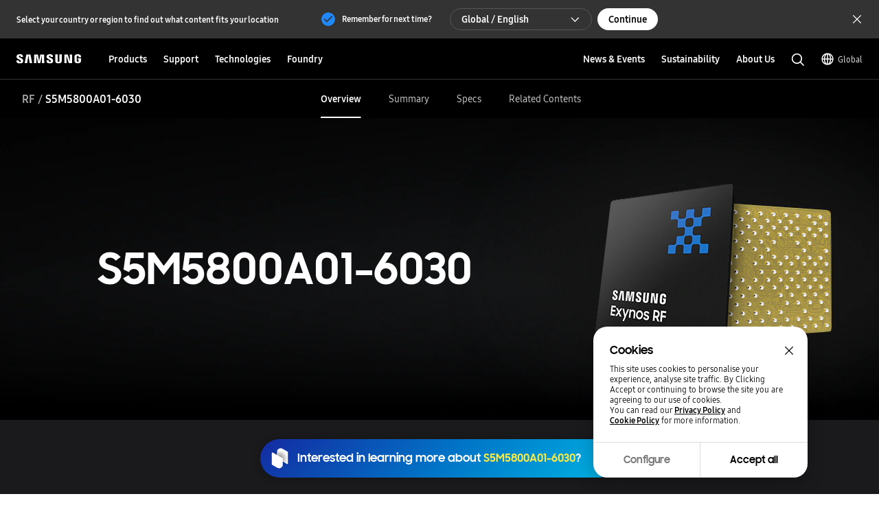

--- FILE ---
content_type: text/html; charset=UTF-8
request_url: https://semiconductor.samsung.com/processor/rf/part-number/s5m5800a01-6030/
body_size: 45761
content:

<!DOCTYPE HTML>
<html lang="en">
    <head>
          
    <meta charset="UTF-8"/>
    <title>S5M5800A01-6030(WLP) | Exynos | Samsung Semiconductor Global</title>
    <meta name="description" content="RF S5M5800A01-6030(WLP). Find technical product specifications, features and more at Samsung Semiconductor."/>
    <meta name="format-detection" content="telephone=no"/> <!-- 2023.06.29 -->    
    <meta name="template" content="part-pd-page"/>
	<meta name="sitecode" content="global"/>
	<!-- 2023-09-08 added -->
	
	

    <meta name="keywords" content="S5M5800A01-6030, Exynos SM 5800, Samsung SM, Exynos SM, SM Application, Samsung Semiconductor"/>
    <meta property="og:title" content="S5M5800A01-6030(WLP) | Exynos | Samsung Semiconductor Global"/>
    <meta property="og:description" content="RF S5M5800A01-6030(WLP). Find technical product specifications, features and more at Samsung Semiconductor."/>
    <meta property="og:url" content="https://semiconductor.samsung.com/processor/rf/part-number/s5m5800a01-6030"/>
    <meta property="og:site_name" content="Samsung Semiconductor Global"/>
    <meta property="og:type" content="website"/>
    <meta property="og:image" content="https://cdn.samsung.com/etc/designs/smg/global/imgs/logo-square-letter.png"/>

    <meta name="twitter:card" content="summary"/>
    
    
    
   
    <meta name="viewport" content="width=device-width, initial-scale=1.0, maximum-scale=1.0, viewport-fit=cover"/>
    <meta http-equiv="X-UA-Compatible" content="IE=edge"/>
    
    
    
    
    <meta name="contentInfo" content="product"/>
    <meta name="datePublished" content="2022-05-25T10:57:58.000+09:00"/> 
    <meta name="consumerProductYN" content="N"/>
    
    
    	<meta name="productCategory" content="Processor"/>
    	<meta name="productSubCategory" content="RF"/>
    	<meta name="productModelName" content="RF Processor"/>
    	<meta name="productPartNumber" content="S5M5800A01-6030"/>
    	<meta name="productStatus" content="EOL"/>
    
    
	<link rel="canonical" href="https://semiconductor.samsung.com/processor/rf/part-number/s5m5800a01-6030/"/>
	<link rel="preconnect" href="https://image.semiconductor.samsung.com"/>
	<link rel="preconnect" href="https://images.samsung.com"/>
	

	
	<!-- Google Tag Manager : 2023-02-21 -->
	<script>
	(function(w, d, s, l, i) {
		w[l] = w[l]||[];
		w[l].push({'gtm.start': new Date().getTime(),event:'gtm.js'});
		var f = d.getElementsByTagName(s)[0], 
		j = d.createElement(s), 
		dl = l != 'dataLayer' ? '&l=' + l : '';
		j.async = true;
		j.src = 'https://www.googletagmanager.com/gtm.js?id=' + i + dl;
		f.parentNode.insertBefore(j, f);
	})(window,document, 'script', 'dataLayer', 'GTM-NBJCH5K');
	</script>
	

	
	
	
	<script type="application/ld+json">
	{
		"@context":"https://schema.org",
		"@type":"WebPage",
		"name":"S5M5800A01-6030(WLP) | Exynos | Samsung Semiconductor Global",
		"url":"https://semiconductor.samsung.com/processor/rf/part-number/s5m5800a01-6030/"
	}
	</script>
	

	<!-- Define dataLayer Variable -->
	<script type="text/javascript">
		var digitalData = {
			"page" : { 
				"pageInfo" : {
					"siteCode" : "global",
					"siteSection" : "global:processor", 
					"pageName" : "global:processor:rf:part-number:s5m5800a01-6030", 
					"pageTrack" : "semiconductor product part detail" 
				},
				"pathIndicator" : { 
					"depth_2" : "processor",
					"depth_3" : "rf",
					"depth_4" : "part-number",
					"depth_5" : "s5m5800a01-6030"
				}
			},
			"product" : {
				"category" : "PRODUCTS:Processor:RF:RF Processor", 
				"part_number" : "S5M5800A01-6030", 
				"model_name" : "RF Processor"
			}
		}
	</script>

	<!-- Launch Header Embed Code -->
	<script src="https://assets.adobedtm.com/72afb75f5516/123e4a6c8c8a/launch-87a4f4ff6b96.min.js" async></script>
	<!-- End Launch Header Embed Code -->

    
    

    

    


    
    
    

    

    
    
    
<link rel="stylesheet" href="/etc.clientlibs/semiconductor/designs/global/common-polyfill.min.css" type="text/css">
<link rel="stylesheet" href="/etc.clientlibs/semiconductor/designs/global/common-plugins.min.css" type="text/css">
<link rel="stylesheet" href="/etc.clientlibs/semiconductor/designs/global/common-excel.min.css" type="text/css">
<link rel="stylesheet" href="/etc.clientlibs/semiconductor/designs/global/common-ics.min.css" type="text/css">
<link rel="stylesheet" href="/etc.clientlibs/semiconductor/designs/global/common.min.css" type="text/css">
<link rel="stylesheet" href="/etc.clientlibs/semiconductor/designs/global/common-dynamic.min.css" type="text/css">
<link rel="stylesheet" href="/etc.clientlibs/semiconductor/components/global/content/search/sr-semi-search-popup/clientlibs/site.min.css" type="text/css">
<link rel="stylesheet" href="/etc.clientlibs/semiconductor/components/global/content/event/ev-semi-subscription/clientlibs/site.min.css" type="text/css">
<link rel="stylesheet" href="/etc.clientlibs/semiconductor/components/global/content/common/cm-semi-whats-new/clientlibs/site.min.css" type="text/css">
<link rel="stylesheet" href="/etc.clientlibs/semiconductor/components/global/content/common/cm-semi-three-column-grid/clientlibs/site.min.css" type="text/css">
<link rel="stylesheet" href="/etc.clientlibs/semiconductor/components/global/content/common/cm-semi-sustainability-grid/clientlibs/site.min.css" type="text/css">
<link rel="stylesheet" href="/etc.clientlibs/semiconductor/components/global/content/common/cm-semi-search-bar/clientlibs/site.min.css" type="text/css">
<link rel="stylesheet" href="/etc.clientlibs/semiconductor/components/global/content/common/cm-semi-sas-related-content/clientlibs/site.min.css" type="text/css">
<link rel="stylesheet" href="/etc.clientlibs/semiconductor/components/global/content/common/cm-semi-related-products/clientlibs/site.min.css" type="text/css">
<link rel="stylesheet" href="/etc.clientlibs/semiconductor/components/global/content/common/cm-semi-related-content-all/clientlibs/site.min.css" type="text/css">
<link rel="stylesheet" href="/etc.clientlibs/semiconductor/components/global/content/common/cm-semi-product-security-detail/clientlibs/site.min.css" type="text/css">
<link rel="stylesheet" href="/etc.clientlibs/semiconductor/components/global/content/common/cm-semi-product-security/clientlibs/site.min.css" type="text/css">
<link rel="stylesheet" href="/etc.clientlibs/semiconductor/components/global/content/common/cm-semi-noresult/clientlibs/site.min.css" type="text/css">
<link rel="stylesheet" href="/etc.clientlibs/semiconductor/components/global/content/common/cm-semi-latest-news/clientlibs/site.min.css" type="text/css">
<link rel="stylesheet" href="/etc.clientlibs/semiconductor/components/global/content/common/cm-semi-hashtag/clientlibs/site.min.css" type="text/css">
<link rel="stylesheet" href="/etc.clientlibs/semiconductor/components/global/content/common/cm-semi-gnb/clientlibs/site.min.css" type="text/css">
<link rel="stylesheet" href="/etc.clientlibs/semiconductor/components/global/content/common/cm-semi-forum-login/clientlibs/site.min.css" type="text/css">
<link rel="stylesheet" href="/etc.clientlibs/semiconductor/components/global/content/common/cm-semi-disclaimer/clientlibs/site.min.css" type="text/css">
<link rel="stylesheet" href="/etc.clientlibs/semiconductor/components/global/content/common/cm-semi-cookie/clientlibs/site.min.css" type="text/css">
<link rel="stylesheet" href="/etc.clientlibs/semiconductor/components/global/content/common/cm-semi-contactus-tobe/clientlibs/site.min.css" type="text/css">
<link rel="stylesheet" href="/etc.clientlibs/semiconductor/components/global/content/common/cm-semi-breadcrumb/clientlibs/site.min.css" type="text/css">
<link rel="stylesheet" href="/etc.clientlibs/semiconductor/components/global/content/article/ar-semi-event-data-header/clientlibs/site.min.css" type="text/css">
<link rel="stylesheet" href="/etc.clientlibs/semiconductor/components/global/content/product/pd-semi-summary/clientlibs/site.min.css" type="text/css">
<link rel="stylesheet" href="/etc.clientlibs/semiconductor/components/global/content/product/pd-semi-spec/clientlibs/site.min.css" type="text/css">
<link rel="stylesheet" href="/etc.clientlibs/semiconductor/components/global/content/product/pd-semi-resources-banner/clientlibs/site.min.css" type="text/css">
<link rel="stylesheet" href="/etc.clientlibs/semiconductor/components/global/content/product/pd-semi-resources/clientlibs/site.min.css" type="text/css">
<link rel="stylesheet" href="/etc.clientlibs/semiconductor/components/global/content/product/pd-semi-related-resources-pf/clientlibs/site.min.css" type="text/css">
<link rel="stylesheet" href="/etc.clientlibs/semiconductor/components/global/content/product/pd-semi-related-resources-pd/clientlibs/site.min.css" type="text/css">
<link rel="stylesheet" href="/etc.clientlibs/semiconductor/components/global/content/product/pd-semi-related-resources/clientlibs/site.min.css" type="text/css">
<link rel="stylesheet" href="/etc.clientlibs/semiconductor/components/global/content/product/pd-semi-related-content/clientlibs/site.min.css" type="text/css">
<link rel="stylesheet" href="/etc.clientlibs/semiconductor/components/global/content/product/pd-semi-product-support/clientlibs/site.min.css" type="text/css">
<link rel="stylesheet" href="/etc.clientlibs/semiconductor/components/global/content/product/pd-semi-product-grid-memory/clientlibs/site.min.css" type="text/css">
<link rel="stylesheet" href="/etc.clientlibs/semiconductor/components/global/content/product/pd-semi-product-grid/clientlibs/site.min.css" type="text/css">
<link rel="stylesheet" href="/etc.clientlibs/semiconductor/components/global/content/product/pd-semi-product-finder/clientlibs/site.min.css" type="text/css">
<link rel="stylesheet" href="/etc.clientlibs/semiconductor/components/global/content/product/pd-semi-product-compare-memory/clientlibs/site.min.css" type="text/css">
<link rel="stylesheet" href="/etc.clientlibs/semiconductor/components/global/content/product/pd-semi-part-grid-noeyebrow/clientlibs/site.min.css" type="text/css">
<link rel="stylesheet" href="/etc.clientlibs/semiconductor/components/global/content/product/pd-semi-part-grid-list/clientlibs/site.min.css" type="text/css">
<link rel="stylesheet" href="/etc.clientlibs/semiconductor/components/global/content/product/pd-semi-part-grid/clientlibs/site.min.css" type="text/css">
<link rel="stylesheet" href="/etc.clientlibs/semiconductor/components/global/content/product/pd-semi-noti-bar/clientlibs/site.min.css" type="text/css">
<link rel="stylesheet" href="/etc.clientlibs/semiconductor/components/global/content/product/pd-semi-lnb/clientlibs/site.min.css" type="text/css">
<link rel="stylesheet" href="/etc.clientlibs/semiconductor/components/global/content/product/pd-semi-hero/clientlibs/site.min.css" type="text/css">
<link rel="stylesheet" href="/etc.clientlibs/semiconductor/components/global/content/product/pd-semi-discon-prod-finder/clientlibs/site.min.css" type="text/css">



    

    
    <link rel="shortcut icon" href="/etc.clientlibs/semiconductor/designs/global/common/resources/img/icon/Favicon.png"/>
    <link rel="apple-touch-icon" href="/etc.clientlibs/semiconductor/designs/global/common/resources/img/icon/Favicon.png"/>

    

<script>(window.BOOMR_mq=window.BOOMR_mq||[]).push(["addVar",{"rua.upush":"false","rua.cpush":"false","rua.upre":"false","rua.cpre":"false","rua.uprl":"false","rua.cprl":"false","rua.cprf":"false","rua.trans":"SJ-b10bd273-36b8-4b3d-b1e3-3ac067f47a68","rua.cook":"true","rua.ims":"false","rua.ufprl":"false","rua.cfprl":"true","rua.isuxp":"false","rua.texp":"norulematch","rua.ceh":"false","rua.ueh":"false","rua.ieh.st":"0"}]);</script>
                              <script>!function(e){var n="https://s.go-mpulse.net/boomerang/";if("False"=="True")e.BOOMR_config=e.BOOMR_config||{},e.BOOMR_config.PageParams=e.BOOMR_config.PageParams||{},e.BOOMR_config.PageParams.pci=!0,n="https://s2.go-mpulse.net/boomerang/";if(window.BOOMR_API_key="ADEHU-Z6WQ2-QP4GH-3PRAF-6HCRY",function(){function e(){if(!o){var e=document.createElement("script");e.id="boomr-scr-as",e.src=window.BOOMR.url,e.async=!0,i.parentNode.appendChild(e),o=!0}}function t(e){o=!0;var n,t,a,r,d=document,O=window;if(window.BOOMR.snippetMethod=e?"if":"i",t=function(e,n){var t=d.createElement("script");t.id=n||"boomr-if-as",t.src=window.BOOMR.url,BOOMR_lstart=(new Date).getTime(),e=e||d.body,e.appendChild(t)},!window.addEventListener&&window.attachEvent&&navigator.userAgent.match(/MSIE [67]\./))return window.BOOMR.snippetMethod="s",void t(i.parentNode,"boomr-async");a=document.createElement("IFRAME"),a.src="about:blank",a.title="",a.role="presentation",a.loading="eager",r=(a.frameElement||a).style,r.width=0,r.height=0,r.border=0,r.display="none",i.parentNode.appendChild(a);try{O=a.contentWindow,d=O.document.open()}catch(_){n=document.domain,a.src="javascript:var d=document.open();d.domain='"+n+"';void(0);",O=a.contentWindow,d=O.document.open()}if(n)d._boomrl=function(){this.domain=n,t()},d.write("<bo"+"dy onload='document._boomrl();'>");else if(O._boomrl=function(){t()},O.addEventListener)O.addEventListener("load",O._boomrl,!1);else if(O.attachEvent)O.attachEvent("onload",O._boomrl);d.close()}function a(e){window.BOOMR_onload=e&&e.timeStamp||(new Date).getTime()}if(!window.BOOMR||!window.BOOMR.version&&!window.BOOMR.snippetExecuted){window.BOOMR=window.BOOMR||{},window.BOOMR.snippetStart=(new Date).getTime(),window.BOOMR.snippetExecuted=!0,window.BOOMR.snippetVersion=12,window.BOOMR.url=n+"ADEHU-Z6WQ2-QP4GH-3PRAF-6HCRY";var i=document.currentScript||document.getElementsByTagName("script")[0],o=!1,r=document.createElement("link");if(r.relList&&"function"==typeof r.relList.supports&&r.relList.supports("preload")&&"as"in r)window.BOOMR.snippetMethod="p",r.href=window.BOOMR.url,r.rel="preload",r.as="script",r.addEventListener("load",e),r.addEventListener("error",function(){t(!0)}),setTimeout(function(){if(!o)t(!0)},3e3),BOOMR_lstart=(new Date).getTime(),i.parentNode.appendChild(r);else t(!1);if(window.addEventListener)window.addEventListener("load",a,!1);else if(window.attachEvent)window.attachEvent("onload",a)}}(),"".length>0)if(e&&"performance"in e&&e.performance&&"function"==typeof e.performance.setResourceTimingBufferSize)e.performance.setResourceTimingBufferSize();!function(){if(BOOMR=e.BOOMR||{},BOOMR.plugins=BOOMR.plugins||{},!BOOMR.plugins.AK){var n="true"=="true"?1:0,t="cookiepresent",a="clnmiaaxjyedw2loqrzq-f-f75eceed4-clientnsv4-s.akamaihd.net",i="false"=="true"?2:1,o={"ak.v":"39","ak.cp":"1249823","ak.ai":parseInt("750719",10),"ak.ol":"0","ak.cr":8,"ak.ipv":4,"ak.proto":"h2","ak.rid":"12645a37","ak.r":42224,"ak.a2":n,"ak.m":"x","ak.n":"essl","ak.bpcip":"18.218.196.0","ak.cport":59650,"ak.gh":"23.66.124.172","ak.quicv":"","ak.tlsv":"tls1.3","ak.0rtt":"","ak.0rtt.ed":"","ak.csrc":"-","ak.acc":"","ak.t":"1768850547","ak.ak":"hOBiQwZUYzCg5VSAfCLimQ==krp7TdCSMvrMI+ZfwocaYJkhIhLoK+bvhXVGThvYcfpQRp3kpk3PD5RN1BG8O2yTbXb8m6FQhKcIkxU1Ab6EAFJj+PwjSTf2T3xvboRDC540anmn+l3yheP4VKSaKAbWH9By3pZKanDVET/sgL6Vv1oahi+QR8De9sqz3PFzTIqgn8hwEoxyRdOiHK6maL2jA60wG+8GckecO5+VjowaaxOhEVirn1KmY0XMvlSMfWNuOXf4UGljF9FuMJ30t5faDffH92YtgQbGU2A7DZk6nuscc62tI18vhgv9EdYpTUhH2orI9TgHma3rTnopwJYxKIQC/yJbDYzQFpcMJdxthdK9+jfAFHRgYHJkVzJ5CgyvXFQMZNJE84GkPurKksSn6pxfqGi28rKNlkjDjn/or7jBmO0dLbR2t2FOBTcoMmU=","ak.pv":"192","ak.dpoabenc":"","ak.tf":i};if(""!==t)o["ak.ruds"]=t;var r={i:!1,av:function(n){var t="http.initiator";if(n&&(!n[t]||"spa_hard"===n[t]))o["ak.feo"]=void 0!==e.aFeoApplied?1:0,BOOMR.addVar(o)},rv:function(){var e=["ak.bpcip","ak.cport","ak.cr","ak.csrc","ak.gh","ak.ipv","ak.m","ak.n","ak.ol","ak.proto","ak.quicv","ak.tlsv","ak.0rtt","ak.0rtt.ed","ak.r","ak.acc","ak.t","ak.tf"];BOOMR.removeVar(e)}};BOOMR.plugins.AK={akVars:o,akDNSPreFetchDomain:a,init:function(){if(!r.i){var e=BOOMR.subscribe;e("before_beacon",r.av,null,null),e("onbeacon",r.rv,null,null),r.i=!0}return this},is_complete:function(){return!0}}}}()}(window);</script></head>
    <body class="product-page content-page empty-page page basicpage" id="product-page-132a801efe" data-cmp-data-layer-enabled>
        <script>
          window.adobeDataLayer = window.adobeDataLayer || [];
          adobeDataLayer.push({
              page: JSON.parse("{\x22product\u002Dpage\u002D132a801efe\x22:{\x22@type\x22:\x22semiconductor\/components\/global\/page\/product\u002Dpage\x22,\x22repo:modifyDate\x22:\x222025\u002D08\u002D04T00:19:43Z\x22,\x22dc:title\x22:\x22S5M5800A01\u002D6030(WLP) | Exynos\x22,\x22dc:description\x22:\x22RF S5M5800A01\u002D6030(WLP). Find technical product specifications, features and more at Samsung Semiconductor.\x22,\x22xdm:template\x22:\x22\/conf\/semiconductor\/settings\/wcm\/templates\/part\u002Dpd\u002Dpage\x22,\x22xdm:language\x22:\x22en\x22,\x22xdm:tags\x22:[],\x22repo:path\x22:\x22\/content\/semiconductor\/global\/processor\/rf\/part\u002Dnumber\/s5m5800a01\u002D6030.html\x22}}"),
              event:'cmp:show',
              eventInfo: {
                  path: 'page.product\u002Dpage\u002D132a801efe'
              }
          });
        </script>
        
        
            




            



            
<!-- Google Tag Manager (noscript) : 2023-02-21 -->
<noscript>
	<iframe src="https://www.googletagmanager.com/ns.html?id=GTM-NBJCH5K" height="0" width="0" style="display:none; visibility:hidden"></iframe>
</noscript>

<div id="skipnavi">
	<a href="#topSection">Skip to content</a>
<!-- 2022-04-14 deleted by mati
	<a href="#accHelp">Skip to accessibility help</a>
	<a href="#cookie_component" class="skipCookie">Skip to cookie setting</a>
 -->
</div>


<!-- GNB component area start -->
<!-- googleoff: all-->




<!-- 20220816 html 마크업 수정하였습니다 -->
<!-- CO11_cookie 컴포넌트에서 CO11_cookie-location-select-wrap (언어 셀렉트) 옮겨온 마크업입니다 -->
<div class="CO11_cookie none" aria-hidden="true">
	<!-- 쿠키 팝업 -->
	<!-- 언어 선택 -->
	<div class="CO11_cookie-location-select-wrap" aria-hidden="true">
		<!-- 20221004 마크업 수정 -->
		<!-- 감싸는 div 추가, checkbox 추가 -->
		<div class="checkbox-wrap">
			<div class="CO11_cookie-location-select-title highContrastTarget">Select your country or region to find out what content fits your location</div>

			<div class="checkbox">
				<!-- 20221027 체크 박스 속성 수정 -->
				<input type="checkbox" class="loc-check" name="locCheck" id="locCheck" checked autocomplete="off"/>
				<label for="locCheck">Remember for next time?</label>
			</div>
		</div>

		<div class="CO11_cookie-location-btn-wrap">
			<div class="CO11_cookie-location-select">
				<button type="button" class="white-bg btn-medium select-btn"></button>
				<div class="input-field">
                    <label for="language" class="label">언어를 선택해주세요</label>
                    <select name="language" id="language-select" class="select-origin">
                        <option value="global">Global / English</option>
                        <!-- 250609 영문통폐합 : 제거 -->
                        <!-- <option value="us">US / English</option>
                        <option value="emea">EMEA / English</option> -->
                        <option value="kr">한국 / 한국어</option>
                        <option value="cn">中国大陆 / 中文</option>
                        <option value="jp">日本 / 日本語</option>
                    </select>
                    <div class="custom-select">
                        <ul>
                            <li class="empty" style="display: none"></li>
                        </ul>
                    </div>
                </div>
			</div>
			<div class="CO11_cookie-location-continue">
				<button type="button" class="dark-bg btn-medium continue-btn">Continue</button>
			</div>
			<div class="CO11_cookie-location-close">
				<button type="button" class="btnlocationSelectClose"></button>
			</div>
		</div>
	</div>
	<!-- //언어 선택 -->
</div>
<!-- //20220816 html 마크업 수정하였습니다 -->

<!-- 메인 홈이 아닌 다른 페이지에서는 sub class 사용 (블랙으로 나오게)-->
<!-- id는 menu로 고정(혹시 설정에 의해 바뀌어야한다면 알려주세요 (skipnavi와 연동됩니다.))-->
<header id="menu" class="CO04_gnb sub"> <!-- 20221018 [WSC-548] 띠배너 삭제 건으로 마크업 class, data 삭제 -->
	<div class="CO04_gnb-wrap">
		<div class="CO04_gnb-logo">
			<a href="/" class="CO04_gnb-logo-title" data-an-tr="co04_gnb" data-an-ca="link click" data-an-ac="ci logo" data-an-la="none">
				<img src="/etc.clientlibs/semiconductor/designs/global/common/resources/img/icon/global-samsung-logo.svg" alt="SAMSUNG"/>
			</a>
		</div>
		
		<nav class="CO04_gnb-list">
			
	<ul class="CO04_gnb-column">
		
		
		
		<!-- /* Depth 1은 depth2 메뉴 목록이 있거나 링크가 있어야만 표시 */ -->
		<li class="CO04_gnb-column-category  ">
			<!-- /* Depth 2 목록이 있는 경우 depth 1 링크 비활성화 */ -->
			<a role="button" aria-haspopup="true" aria-expanded="false" tabindex="0" class="CO04_gnb-category-title underline-btn dark-bg btn-large" data-an-tr="co04_gnb" data-an-ca="link click" data-an-ac="main menu text" data-an-la="products">
				Products
			</a>
			<div class="CO04_gnb-category-wrap">
				
				<div class="CO04_gnb-category-center notFeature  ">
					
					
					
						<div class="CO04_gnb-category-buttons-wrap">
					        <div class="CO04_gnb-category-buttons" role="tablist">
					            <button role="tab" id="tab-productstype" aria-selected="true" aria-controls="CO04_gnb-category-list-productstype" data-an-tr="co04_gnb" data-an-ca="content click" data-an-ac="main menu text" data-an-la="products|products type">
					                <img class="CO04_gnb-category-buttons__icon on" src="/etc.clientlibs/semiconductor/designs/global/common/resources/img/icon/menu-products-type-white.svg" width="24" height="24" alt="" aria-hidden="true"/>
					                <img class="CO04_gnb-category-buttons__icon off" src="/etc.clientlibs/semiconductor/designs/global/common/resources/img/icon/menu-products-type-gray.svg" width="24" height="24" alt="" aria-hidden="true"/>
					                Products Type
					            </button>
					            <button role="tab" id="tab-application" aria-selected="false" aria-controls="CO04_gnb-category-list-application" data-an-tr="co04_gnb" data-an-ca="content click" data-an-ac="main menu text" data-an-la="products|applications">
					                <img class="CO04_gnb-category-buttons__icon on" src="/etc.clientlibs/semiconductor/designs/global/common/resources/img/icon/menu-products-applications-white.svg" width="24" height="24" alt="" aria-hidden="true"/>
					                <img class="CO04_gnb-category-buttons__icon off" src="/etc.clientlibs/semiconductor/designs/global/common/resources/img/icon/menu-products-applications-gray.svg" width="24" height="24" alt="" aria-hidden="true"/>
					                Applications
					            </button>
					
					        </div>
					    </div>
						<ul class="CO04_gnb-category-list" role="tabpanel" aria-labelledby="tab-productstype" id="CO04_gnb-category-list-productstype">
							
							 
								<li class="CO04_gnb-category-item   ">
									<a class="CO04_gnb-category-item__title" data-an-tr="co04_gnb" data-an-ca="link click" data-an-ac="main menu text" data-an-la="products|dram" href="/dram/">
										<!-- /* 메뉴 아이콘 있는 경우 */ -->
										<img class="CO04_gnb-category__feature-title__icon" src="https://image.semiconductor.samsung.com/content/samsung/p6/semiconductor/gnb-svg/product/icon-gnb-dram.svg" width="28" height="28" alt="" aria-hidden="true"/>
<!-- 										<figure data-sly-test="true" -->
<!-- 												class="CO04_gnb-category__feature-title__icon__picture"> -->
<!-- 											<picture> -->
<!-- 												<source media="(min-width: 1024px)" srcset="/content/dam/samsung/semiconductor/gnb-svg/product/icon-gnb-dram.svg" /> -->
<!-- 												<source media="(min-width: 768px) and (max-width: 1023px)" srcset="/content/dam/samsung/semiconductor/gnb-svg/product/icon-gnb-dram.svg" /> -->
<!-- 												<img class="CO04_gnb-category__feature-title__icon" src="/content/dam/samsung/semiconductor/gnb-svg/product/icon-gnb-dram.svg" width="28" height="28" alt="" aria-hidden="true" /> -->
<!-- 											</picture> -->
<!-- 										</figure> -->
										<!-- /* 메뉴 아이콘 있는 경우 */ -->
										<span>DRAM</span>
									</a>
									<ul class="CO04_gnb-category-item__column">
										
											
											 
												<li class="CO04_gnb-category-item__column-list  onlyMobile">
													<a class="CO04_gnb-category-item__column-title" data-an-tr="co04_gnb" data-an-ca="link click" data-an-ac="sub menu text" data-an-la="products|dram|overview" href="/dram/">
														Overview
													</a>
												</li>
												<!-- /* 현 위치에 들어가는 fake1DepthMenu의 경우  항상 pc에서만 노출되므로 별도의 device 클래스 미적용, moOnly인 경우 태그 전체 제외 */ -->
												
											
										
											
											 
												<li class="CO04_gnb-category-item__column-list  ">
													<a class="CO04_gnb-category-item__column-title" data-an-tr="co04_gnb" data-an-ca="link click" data-an-ac="sub menu text" data-an-la="products|dram|ddr" href="/dram/ddr/">
														DDR
													</a>
												</li>
												<!-- /* 현 위치에 들어가는 fake1DepthMenu의 경우  항상 pc에서만 노출되므로 별도의 device 클래스 미적용, moOnly인 경우 태그 전체 제외 */ -->
												
											
										
											
											 
												<li class="CO04_gnb-category-item__column-list  ">
													<a class="CO04_gnb-category-item__column-title" data-an-tr="co04_gnb" data-an-ca="link click" data-an-ac="sub menu text" data-an-la="products|dram|hbm" href="/dram/hbm/">
														HBM
													</a>
												</li>
												<!-- /* 현 위치에 들어가는 fake1DepthMenu의 경우  항상 pc에서만 노출되므로 별도의 device 클래스 미적용, moOnly인 경우 태그 전체 제외 */ -->
												
											
										
											
											 
												<li class="CO04_gnb-category-item__column-list  ">
													<a class="CO04_gnb-category-item__column-title" data-an-tr="co04_gnb" data-an-ca="link click" data-an-ac="sub menu text" data-an-la="products|dram|gddr" href="/dram/gddr/">
														GDDR
													</a>
												</li>
												<!-- /* 현 위치에 들어가는 fake1DepthMenu의 경우  항상 pc에서만 노출되므로 별도의 device 클래스 미적용, moOnly인 경우 태그 전체 제외 */ -->
												
											
										
											
											 
												<li class="CO04_gnb-category-item__column-list  ">
													<a class="CO04_gnb-category-item__column-title" data-an-tr="co04_gnb" data-an-ca="link click" data-an-ac="sub menu text" data-an-la="products|dram|lpddr" href="/dram/lpddr/">
														LPDDR
													</a>
												</li>
												<!-- /* 현 위치에 들어가는 fake1DepthMenu의 경우  항상 pc에서만 노출되므로 별도의 device 클래스 미적용, moOnly인 경우 태그 전체 제외 */ -->
												
											
										
											
											 
												<li class="CO04_gnb-category-item__column-list  ">
													<a class="CO04_gnb-category-item__column-title" data-an-tr="co04_gnb" data-an-ca="link click" data-an-ac="sub menu text" data-an-la="products|dram|module" href="/dram/module/">
														Module
													</a>
												</li>
												<!-- /* 현 위치에 들어가는 fake1DepthMenu의 경우  항상 pc에서만 노출되므로 별도의 device 클래스 미적용, moOnly인 경우 태그 전체 제외 */ -->
												
											
										
									</ul>
								</li>
							
						
							
							 
								<li class="CO04_gnb-category-item   ">
									<a class="CO04_gnb-category-item__title" data-an-tr="co04_gnb" data-an-ca="link click" data-an-ac="main menu text" data-an-la="products|ssd" href="/ssd/">
										<!-- /* 메뉴 아이콘 있는 경우 */ -->
										<img class="CO04_gnb-category__feature-title__icon" src="https://image.semiconductor.samsung.com/content/samsung/p6/semiconductor/gnb-svg/product/icon-gnb-ssd.svg" width="28" height="28" alt="" aria-hidden="true"/>
<!-- 										<figure data-sly-test="true" -->
<!-- 												class="CO04_gnb-category__feature-title__icon__picture"> -->
<!-- 											<picture> -->
<!-- 												<source media="(min-width: 1024px)" srcset="/content/dam/samsung/semiconductor/gnb-svg/product/icon-gnb-ssd.svg" /> -->
<!-- 												<source media="(min-width: 768px) and (max-width: 1023px)" srcset="/content/dam/samsung/semiconductor/gnb-svg/product/icon-gnb-ssd.svg" /> -->
<!-- 												<img class="CO04_gnb-category__feature-title__icon" src="/content/dam/samsung/semiconductor/gnb-svg/product/icon-gnb-ssd.svg" width="28" height="28" alt="" aria-hidden="true" /> -->
<!-- 											</picture> -->
<!-- 										</figure> -->
										<!-- /* 메뉴 아이콘 있는 경우 */ -->
										<span>SSD</span>
									</a>
									<ul class="CO04_gnb-category-item__column">
										
											
											 
												<li class="CO04_gnb-category-item__column-list  onlyMobile">
													<a class="CO04_gnb-category-item__column-title" data-an-tr="co04_gnb" data-an-ca="link click" data-an-ac="sub menu text" data-an-la="products|ssd|overview" href="/ssd/">
														Overview
													</a>
												</li>
												<!-- /* 현 위치에 들어가는 fake1DepthMenu의 경우  항상 pc에서만 노출되므로 별도의 device 클래스 미적용, moOnly인 경우 태그 전체 제외 */ -->
												
											
										
											
											 
												<li class="CO04_gnb-category-item__column-list  ">
													<a class="CO04_gnb-category-item__column-title" data-an-tr="co04_gnb" data-an-ca="link click" data-an-ac="sub menu text" data-an-la="products|ssd|pc ssd" href="/ssd/pc-ssd/">
														PC SSD
													</a>
												</li>
												<!-- /* 현 위치에 들어가는 fake1DepthMenu의 경우  항상 pc에서만 노출되므로 별도의 device 클래스 미적용, moOnly인 경우 태그 전체 제외 */ -->
												
											
										
											
											 
												<li class="CO04_gnb-category-item__column-list  ">
													<a class="CO04_gnb-category-item__column-title" data-an-tr="co04_gnb" data-an-ca="link click" data-an-ac="sub menu text" data-an-la="products|ssd|data center ssd" href="/ssd/datacenter-ssd/">
														Datacenter SSD
													</a>
												</li>
												<!-- /* 현 위치에 들어가는 fake1DepthMenu의 경우  항상 pc에서만 노출되므로 별도의 device 클래스 미적용, moOnly인 경우 태그 전체 제외 */ -->
												
											
										
											
											 
												<li class="CO04_gnb-category-item__column-list  ">
													<a class="CO04_gnb-category-item__column-title" data-an-tr="co04_gnb" data-an-ca="link click" data-an-ac="sub menu text" data-an-la="products|ssd|enterprise ssd" href="/ssd/enterprise-ssd/">
														Enterprise  SSD
													</a>
												</li>
												<!-- /* 현 위치에 들어가는 fake1DepthMenu의 경우  항상 pc에서만 노출되므로 별도의 device 클래스 미적용, moOnly인 경우 태그 전체 제외 */ -->
												
											
										
											
											 
												<li class="CO04_gnb-category-item__column-list  ">
													<a class="CO04_gnb-category-item__column-title" data-an-tr="co04_gnb" data-an-ca="link click" data-an-ac="sub menu text" data-an-la="products|ssd|automotive ssd" href="/ssd/automotive-ssd/">
														Automotive SSD
													</a>
												</li>
												<!-- /* 현 위치에 들어가는 fake1DepthMenu의 경우  항상 pc에서만 노출되므로 별도의 device 클래스 미적용, moOnly인 경우 태그 전체 제외 */ -->
												
											
										
									</ul>
								</li>
							
						
							
							 
								<li class="CO04_gnb-category-item   ">
									<a class="CO04_gnb-category-item__title" data-an-tr="co04_gnb" data-an-ca="link click" data-an-ac="main menu text" data-an-la="products|estorage" href="/estorage/">
										<!-- /* 메뉴 아이콘 있는 경우 */ -->
										<img class="CO04_gnb-category__feature-title__icon" src="https://image.semiconductor.samsung.com/content/samsung/p6/semiconductor/gnb-svg/product/icon-gnb-estorage.svg" width="28" height="28" alt="" aria-hidden="true"/>
<!-- 										<figure data-sly-test="true" -->
<!-- 												class="CO04_gnb-category__feature-title__icon__picture"> -->
<!-- 											<picture> -->
<!-- 												<source media="(min-width: 1024px)" srcset="/content/dam/samsung/semiconductor/gnb-svg/product/icon-gnb-estorage.svg" /> -->
<!-- 												<source media="(min-width: 768px) and (max-width: 1023px)" srcset="/content/dam/samsung/semiconductor/gnb-svg/product/icon-gnb-estorage.svg" /> -->
<!-- 												<img class="CO04_gnb-category__feature-title__icon" src="/content/dam/samsung/semiconductor/gnb-svg/product/icon-gnb-estorage.svg" width="28" height="28" alt="" aria-hidden="true" /> -->
<!-- 											</picture> -->
<!-- 										</figure> -->
										<!-- /* 메뉴 아이콘 있는 경우 */ -->
										<span>eStorage</span>
									</a>
									<ul class="CO04_gnb-category-item__column">
										
											
											 
												<li class="CO04_gnb-category-item__column-list  onlyMobile">
													<a class="CO04_gnb-category-item__column-title" data-an-tr="co04_gnb" data-an-ca="link click" data-an-ac="sub menu text" data-an-la="products|estorage|overview" href="/estorage/">
														Overview
													</a>
												</li>
												<!-- /* 현 위치에 들어가는 fake1DepthMenu의 경우  항상 pc에서만 노출되므로 별도의 device 클래스 미적용, moOnly인 경우 태그 전체 제외 */ -->
												
											
										
											
											 
												<li class="CO04_gnb-category-item__column-list  ">
													<a class="CO04_gnb-category-item__column-title" data-an-tr="co04_gnb" data-an-ca="link click" data-an-ac="sub menu text" data-an-la="products|estorage|ufs" href="/estorage/ufs/">
														UFS
													</a>
												</li>
												<!-- /* 현 위치에 들어가는 fake1DepthMenu의 경우  항상 pc에서만 노출되므로 별도의 device 클래스 미적용, moOnly인 경우 태그 전체 제외 */ -->
												
											
										
											
											 
												<li class="CO04_gnb-category-item__column-list  ">
													<a class="CO04_gnb-category-item__column-title" data-an-tr="co04_gnb" data-an-ca="link click" data-an-ac="sub menu text" data-an-la="products|estorage|emmc" href="/estorage/emmc/">
														eMMC
													</a>
												</li>
												<!-- /* 현 위치에 들어가는 fake1DepthMenu의 경우  항상 pc에서만 노출되므로 별도의 device 클래스 미적용, moOnly인 경우 태그 전체 제외 */ -->
												
											
										
									</ul>
								</li>
							
						
							
							 
								<li class="CO04_gnb-category-item   ">
									<a class="CO04_gnb-category-item__title" data-an-tr="co04_gnb" data-an-ca="link click" data-an-ac="main menu text" data-an-la="products|cxl memory" href="/cxl-memory/">
										<!-- /* 메뉴 아이콘 있는 경우 */ -->
										<img class="CO04_gnb-category__feature-title__icon" src="https://image.semiconductor.samsung.com/image/samsung/p6/semiconductor/gnb/icon-gnb-next-gen-memory.png?$ORIGIN_PNG$" width="28" height="28" alt="" aria-hidden="true"/>
<!-- 										<figure data-sly-test="true" -->
<!-- 												class="CO04_gnb-category__feature-title__icon__picture"> -->
<!-- 											<picture> -->
<!-- 												<source media="(min-width: 1024px)" srcset="/content/dam/samsung/semiconductor/gnb/icon-gnb-next-gen-memory.png" /> -->
<!-- 												<source media="(min-width: 768px) and (max-width: 1023px)" srcset="/content/dam/samsung/semiconductor/gnb/icon-gnb-next-gen-memory.png" /> -->
<!-- 												<img class="CO04_gnb-category__feature-title__icon" src="/content/dam/samsung/semiconductor/gnb/icon-gnb-next-gen-memory.png" width="28" height="28" alt="" aria-hidden="true" /> -->
<!-- 											</picture> -->
<!-- 										</figure> -->
										<!-- /* 메뉴 아이콘 있는 경우 */ -->
										<span>CXL Memory</span>
									</a>
									<ul class="CO04_gnb-category-item__column">
										
											
											 
												<li class="CO04_gnb-category-item__column-list  onlyMobile">
													<a class="CO04_gnb-category-item__column-title" data-an-tr="co04_gnb" data-an-ca="link click" data-an-ac="sub menu text" data-an-la="products|cxlmemory|overview" href="/cxl-memory/">
														Overview
													</a>
												</li>
												<!-- /* 현 위치에 들어가는 fake1DepthMenu의 경우  항상 pc에서만 노출되므로 별도의 device 클래스 미적용, moOnly인 경우 태그 전체 제외 */ -->
												
											
										
											
											 
												<li class="CO04_gnb-category-item__column-list  ">
													<a class="CO04_gnb-category-item__column-title" data-an-tr="co04_gnb" data-an-ca="link click" data-an-ac="sub menu text" data-an-la="products|cxlmemory|cmmd" href="/cxl-memory/cmm-d/">
														CMM-D
													</a>
												</li>
												<!-- /* 현 위치에 들어가는 fake1DepthMenu의 경우  항상 pc에서만 노출되므로 별도의 device 클래스 미적용, moOnly인 경우 태그 전체 제외 */ -->
												
											
										
									</ul>
								</li>
							
						
							
							 
								<li class="CO04_gnb-category-item   ">
									<a class="CO04_gnb-category-item__title" data-an-tr="co04_gnb" data-an-ca="link click" data-an-ac="main menu text" data-an-la="products|mcp" href="/mcp/">
										<!-- /* 메뉴 아이콘 있는 경우 */ -->
										<img class="CO04_gnb-category__feature-title__icon" src="https://image.semiconductor.samsung.com/content/samsung/p6/semiconductor/gnb-svg/product/icon-gnb-mcp.svg" width="28" height="28" alt="" aria-hidden="true"/>
<!-- 										<figure data-sly-test="true" -->
<!-- 												class="CO04_gnb-category__feature-title__icon__picture"> -->
<!-- 											<picture> -->
<!-- 												<source media="(min-width: 1024px)" srcset="/content/dam/samsung/semiconductor/gnb-svg/product/icon-gnb-mcp.svg" /> -->
<!-- 												<source media="(min-width: 768px) and (max-width: 1023px)" srcset="/content/dam/samsung/semiconductor/gnb-svg/product/icon-gnb-mcp.svg" /> -->
<!-- 												<img class="CO04_gnb-category__feature-title__icon" src="/content/dam/samsung/semiconductor/gnb-svg/product/icon-gnb-mcp.svg" width="28" height="28" alt="" aria-hidden="true" /> -->
<!-- 											</picture> -->
<!-- 										</figure> -->
										<!-- /* 메뉴 아이콘 있는 경우 */ -->
										<span>MCP</span>
									</a>
									
								</li>
							
						
							
							 
								<li class="CO04_gnb-category-item   ">
									<a class="CO04_gnb-category-item__title" data-an-tr="co04_gnb" data-an-ca="link click" data-an-ac="main menu text" data-an-la="products|processor" href="/processor/">
										<!-- /* 메뉴 아이콘 있는 경우 */ -->
										<img class="CO04_gnb-category__feature-title__icon" src="https://image.semiconductor.samsung.com/content/samsung/p6/semiconductor/gnb-svg/product/icon-gnb-processor.svg" width="28" height="28" alt="" aria-hidden="true"/>
<!-- 										<figure data-sly-test="true" -->
<!-- 												class="CO04_gnb-category__feature-title__icon__picture"> -->
<!-- 											<picture> -->
<!-- 												<source media="(min-width: 1024px)" srcset="/content/dam/samsung/semiconductor/gnb-svg/product/icon-gnb-processor.svg" /> -->
<!-- 												<source media="(min-width: 768px) and (max-width: 1023px)" srcset="/content/dam/samsung/semiconductor/gnb-svg/product/icon-gnb-processor.svg" /> -->
<!-- 												<img class="CO04_gnb-category__feature-title__icon" src="/content/dam/samsung/semiconductor/gnb-svg/product/icon-gnb-processor.svg" width="28" height="28" alt="" aria-hidden="true" /> -->
<!-- 											</picture> -->
<!-- 										</figure> -->
										<!-- /* 메뉴 아이콘 있는 경우 */ -->
										<span>Processor</span>
									</a>
									<ul class="CO04_gnb-category-item__column">
										
											
											 
												<li class="CO04_gnb-category-item__column-list  onlyMobile">
													<a class="CO04_gnb-category-item__column-title" data-an-tr="co04_gnb" data-an-ca="link click" data-an-ac="sub menu text" data-an-la="products|processor|overview" href="/processor/">
														Overview
													</a>
												</li>
												<!-- /* 현 위치에 들어가는 fake1DepthMenu의 경우  항상 pc에서만 노출되므로 별도의 device 클래스 미적용, moOnly인 경우 태그 전체 제외 */ -->
												
											
										
											
											 
												<li class="CO04_gnb-category-item__column-list  ">
													<a class="CO04_gnb-category-item__column-title" data-an-tr="co04_gnb" data-an-ca="link click" data-an-ac="sub menu text" data-an-la="products|processor|mobile processor" href="/processor/mobile-processor/">
														Mobile Processor
													</a>
												</li>
												<!-- /* 현 위치에 들어가는 fake1DepthMenu의 경우  항상 pc에서만 노출되므로 별도의 device 클래스 미적용, moOnly인 경우 태그 전체 제외 */ -->
												
											
										
											
											 
												<li class="CO04_gnb-category-item__column-list  ">
													<a class="CO04_gnb-category-item__column-title" data-an-tr="co04_gnb" data-an-ca="link click" data-an-ac="sub menu text" data-an-la="products|processor|automotive processor" href="/processor/automotive-processor/">
														Automotive Processor
													</a>
												</li>
												<!-- /* 현 위치에 들어가는 fake1DepthMenu의 경우  항상 pc에서만 노출되므로 별도의 device 클래스 미적용, moOnly인 경우 태그 전체 제외 */ -->
												
											
										
											
											 
												<li class="CO04_gnb-category-item__column-list  ">
													<a class="CO04_gnb-category-item__column-title" data-an-tr="co04_gnb" data-an-ca="link click" data-an-ac="sub menu text" data-an-la="products|processor|wearable processor" href="/processor/wearable-processor/">
														Wearable Processor
													</a>
												</li>
												<!-- /* 현 위치에 들어가는 fake1DepthMenu의 경우  항상 pc에서만 노출되므로 별도의 device 클래스 미적용, moOnly인 경우 태그 전체 제외 */ -->
												
											
										
											
											 
												<li class="CO04_gnb-category-item__column-list  ">
													<a class="CO04_gnb-category-item__column-title" data-an-tr="co04_gnb" data-an-ca="link click" data-an-ac="sub menu text" data-an-la="products|processor|modem" href="/processor/modem/">
														Modem
													</a>
												</li>
												<!-- /* 현 위치에 들어가는 fake1DepthMenu의 경우  항상 pc에서만 노출되므로 별도의 device 클래스 미적용, moOnly인 경우 태그 전체 제외 */ -->
												
											
										
											
											 
												<li class="CO04_gnb-category-item__column-list  ">
													<a class="CO04_gnb-category-item__column-title" data-an-tr="co04_gnb" data-an-ca="link click" data-an-ac="sub menu text" data-an-la="products|processor|rf" href="/processor/rf/">
														RF
													</a>
												</li>
												<!-- /* 현 위치에 들어가는 fake1DepthMenu의 경우  항상 pc에서만 노출되므로 별도의 device 클래스 미적용, moOnly인 경우 태그 전체 제외 */ -->
												
											
										
											
											 
												<li class="CO04_gnb-category-item__column-list  ">
													<a class="CO04_gnb-category-item__column-title" data-an-tr="co04_gnb" data-an-ca="link click" data-an-ac="sub menu text" data-an-la="uwb" href="/processor/uwb/">
														UWB
													</a>
												</li>
												<!-- /* 현 위치에 들어가는 fake1DepthMenu의 경우  항상 pc에서만 노출되므로 별도의 device 클래스 미적용, moOnly인 경우 태그 전체 제외 */ -->
												
											
										
									</ul>
								</li>
							
						
							
							 
								<li class="CO04_gnb-category-item   ">
									<a class="CO04_gnb-category-item__title" data-an-tr="co04_gnb" data-an-ca="link click" data-an-ac="main menu text" data-an-la="products|image sensor" href="/image-sensor/">
										<!-- /* 메뉴 아이콘 있는 경우 */ -->
										<img class="CO04_gnb-category__feature-title__icon" src="https://image.semiconductor.samsung.com/content/samsung/p6/semiconductor/gnb-svg/product/icon-gnb-imagesensor.svg" width="28" height="28" alt="" aria-hidden="true"/>
<!-- 										<figure data-sly-test="true" -->
<!-- 												class="CO04_gnb-category__feature-title__icon__picture"> -->
<!-- 											<picture> -->
<!-- 												<source media="(min-width: 1024px)" srcset="/content/dam/samsung/semiconductor/gnb-svg/product/icon-gnb-imagesensor.svg" /> -->
<!-- 												<source media="(min-width: 768px) and (max-width: 1023px)" srcset="/content/dam/samsung/semiconductor/gnb-svg/product/icon-gnb-imagesensor.svg" /> -->
<!-- 												<img class="CO04_gnb-category__feature-title__icon" src="/content/dam/samsung/semiconductor/gnb-svg/product/icon-gnb-imagesensor.svg" width="28" height="28" alt="" aria-hidden="true" /> -->
<!-- 											</picture> -->
<!-- 										</figure> -->
										<!-- /* 메뉴 아이콘 있는 경우 */ -->
										<span>Image Sensor</span>
									</a>
									<ul class="CO04_gnb-category-item__column">
										
											
											 
												<li class="CO04_gnb-category-item__column-list  onlyMobile">
													<a class="CO04_gnb-category-item__column-title" data-an-tr="co04_gnb" data-an-ca="link click" data-an-ac="sub menu text" data-an-la="products|image sensor|overview" href="/image-sensor/">
														Overview
													</a>
												</li>
												<!-- /* 현 위치에 들어가는 fake1DepthMenu의 경우  항상 pc에서만 노출되므로 별도의 device 클래스 미적용, moOnly인 경우 태그 전체 제외 */ -->
												
											
										
											
											 
												<li class="CO04_gnb-category-item__column-list  ">
													<a class="CO04_gnb-category-item__column-title" data-an-tr="co04_gnb" data-an-ca="link click" data-an-ac="sub menu text" data-an-la="products|image sensor|mobile image sensor" href="/image-sensor/mobile-image-sensor/">
														Mobile Image Sensor
													</a>
												</li>
												<!-- /* 현 위치에 들어가는 fake1DepthMenu의 경우  항상 pc에서만 노출되므로 별도의 device 클래스 미적용, moOnly인 경우 태그 전체 제외 */ -->
												
											
										
											
											 
												<li class="CO04_gnb-category-item__column-list  ">
													<a class="CO04_gnb-category-item__column-title" data-an-tr="co04_gnb" data-an-ca="link click" data-an-ac="sub menu text" data-an-la="products|image sensor|automotive image sensor" href="/image-sensor/automotive-image-sensor/">
														Automotive Image Sensor
													</a>
												</li>
												<!-- /* 현 위치에 들어가는 fake1DepthMenu의 경우  항상 pc에서만 노출되므로 별도의 device 클래스 미적용, moOnly인 경우 태그 전체 제외 */ -->
												
											
										
											
											 
												<li class="CO04_gnb-category-item__column-list  ">
													<a class="CO04_gnb-category-item__column-title" data-an-tr="co04_gnb" data-an-ca="link click" data-an-ac="sub menu text" data-an-la="products|image sensor|global shutter image sensor" href="/image-sensor/global-shutter-image-sensor/">
														Global Shutter Sensor
													</a>
												</li>
												<!-- /* 현 위치에 들어가는 fake1DepthMenu의 경우  항상 pc에서만 노출되므로 별도의 device 클래스 미적용, moOnly인 경우 태그 전체 제외 */ -->
												
											
										
											
											 
												<li class="CO04_gnb-category-item__column-list  ">
													<a class="CO04_gnb-category-item__column-title" data-an-tr="co04_gnb" data-an-ca="link click" data-an-ac="sub menu text" data-an-la="products|image sensor|tof sensor" href="/image-sensor/tof-sensor/">
														ToF Sensor
													</a>
												</li>
												<!-- /* 현 위치에 들어가는 fake1DepthMenu의 경우  항상 pc에서만 노출되므로 별도의 device 클래스 미적용, moOnly인 경우 태그 전체 제외 */ -->
												
											
										
									</ul>
								</li>
							
						
							
							 
								<li class="CO04_gnb-category-item   ">
									<a class="CO04_gnb-category-item__title" data-an-tr="co04_gnb" data-an-ca="link click" data-an-ac="main menu text" data-an-la="products|display ic" href="/display-ic/">
										<!-- /* 메뉴 아이콘 있는 경우 */ -->
										<img class="CO04_gnb-category__feature-title__icon" src="https://image.semiconductor.samsung.com/content/samsung/p6/semiconductor/gnb-svg/product/icon-gnb-displayic.svg" width="28" height="28" alt="" aria-hidden="true"/>
<!-- 										<figure data-sly-test="true" -->
<!-- 												class="CO04_gnb-category__feature-title__icon__picture"> -->
<!-- 											<picture> -->
<!-- 												<source media="(min-width: 1024px)" srcset="/content/dam/samsung/semiconductor/gnb-svg/product/icon-gnb-displayic.svg" /> -->
<!-- 												<source media="(min-width: 768px) and (max-width: 1023px)" srcset="/content/dam/samsung/semiconductor/gnb-svg/product/icon-gnb-displayic.svg" /> -->
<!-- 												<img class="CO04_gnb-category__feature-title__icon" src="/content/dam/samsung/semiconductor/gnb-svg/product/icon-gnb-displayic.svg" width="28" height="28" alt="" aria-hidden="true" /> -->
<!-- 											</picture> -->
<!-- 										</figure> -->
										<!-- /* 메뉴 아이콘 있는 경우 */ -->
										<span>Display IC</span>
									</a>
									<ul class="CO04_gnb-category-item__column">
										
											
											 
												<li class="CO04_gnb-category-item__column-list  onlyMobile">
													<a class="CO04_gnb-category-item__column-title" data-an-tr="co04_gnb" data-an-ca="link click" data-an-ac="sub menu text" data-an-la="products|display ic|overview" href="/display-ic/">
														Overview
													</a>
												</li>
												<!-- /* 현 위치에 들어가는 fake1DepthMenu의 경우  항상 pc에서만 노출되므로 별도의 device 클래스 미적용, moOnly인 경우 태그 전체 제외 */ -->
												
											
										
											
											 
												<li class="CO04_gnb-category-item__column-list  ">
													<a class="CO04_gnb-category-item__column-title" data-an-tr="co04_gnb" data-an-ca="link click" data-an-ac="sub menu text" data-an-la="products|display ic|mobile ddi" href="/display-ic/mobile-ddi/">
														Mobile DDI
													</a>
												</li>
												<!-- /* 현 위치에 들어가는 fake1DepthMenu의 경우  항상 pc에서만 노출되므로 별도의 device 클래스 미적용, moOnly인 경우 태그 전체 제외 */ -->
												
											
										
											
											 
												<li class="CO04_gnb-category-item__column-list  ">
													<a class="CO04_gnb-category-item__column-title" data-an-tr="co04_gnb" data-an-ca="link click" data-an-ac="sub menu text" data-an-la="products|display ic|panel ddi" href="/display-ic/panel-ddi/">
														Panel DDI
													</a>
												</li>
												<!-- /* 현 위치에 들어가는 fake1DepthMenu의 경우  항상 pc에서만 노출되므로 별도의 device 클래스 미적용, moOnly인 경우 태그 전체 제외 */ -->
												
											
										
									</ul>
								</li>
							
						
							
							 
								<li class="CO04_gnb-category-item   ">
									<a class="CO04_gnb-category-item__title" data-an-tr="co04_gnb" data-an-ca="link click" data-an-ac="main menu text" data-an-la="products|security solution" href="/security-solution/">
										<!-- /* 메뉴 아이콘 있는 경우 */ -->
										<img class="CO04_gnb-category__feature-title__icon" src="https://image.semiconductor.samsung.com/content/samsung/p6/semiconductor/gnb-svg/product/icon-gnb-securitysolution.svg" width="28" height="28" alt="" aria-hidden="true"/>
<!-- 										<figure data-sly-test="true" -->
<!-- 												class="CO04_gnb-category__feature-title__icon__picture"> -->
<!-- 											<picture> -->
<!-- 												<source media="(min-width: 1024px)" srcset="/content/dam/samsung/semiconductor/gnb-svg/product/icon-gnb-securitysolution.svg" /> -->
<!-- 												<source media="(min-width: 768px) and (max-width: 1023px)" srcset="/content/dam/samsung/semiconductor/gnb-svg/product/icon-gnb-securitysolution.svg" /> -->
<!-- 												<img class="CO04_gnb-category__feature-title__icon" src="/content/dam/samsung/semiconductor/gnb-svg/product/icon-gnb-securitysolution.svg" width="28" height="28" alt="" aria-hidden="true" /> -->
<!-- 											</picture> -->
<!-- 										</figure> -->
										<!-- /* 메뉴 아이콘 있는 경우 */ -->
										<span>Security Solution</span>
									</a>
									<ul class="CO04_gnb-category-item__column">
										
											
											 
												<li class="CO04_gnb-category-item__column-list  onlyMobile">
													<a class="CO04_gnb-category-item__column-title" data-an-tr="co04_gnb" data-an-ca="link click" data-an-ac="sub menu text" data-an-la="products|security solution|overview" href="/security-solution/">
														Overview
													</a>
												</li>
												<!-- /* 현 위치에 들어가는 fake1DepthMenu의 경우  항상 pc에서만 노출되므로 별도의 device 클래스 미적용, moOnly인 경우 태그 전체 제외 */ -->
												
											
										
											
											 
												<li class="CO04_gnb-category-item__column-list  ">
													<a class="CO04_gnb-category-item__column-title" data-an-tr="co04_gnb" data-an-ca="link click" data-an-ac="sub menu text" data-an-la="products|security solution|payment" href="/security-solution/payment/">
														Payment
													</a>
												</li>
												<!-- /* 현 위치에 들어가는 fake1DepthMenu의 경우  항상 pc에서만 노출되므로 별도의 device 클래스 미적용, moOnly인 경우 태그 전체 제외 */ -->
												
											
										
											
											 
												<li class="CO04_gnb-category-item__column-list  ">
													<a class="CO04_gnb-category-item__column-title" data-an-tr="co04_gnb" data-an-ca="link click" data-an-ac="sub menu text" data-an-la="products|security solution|biometric card" href="/security-solution/biometric-card/">
														Biometric Card
													</a>
												</li>
												<!-- /* 현 위치에 들어가는 fake1DepthMenu의 경우  항상 pc에서만 노출되므로 별도의 device 클래스 미적용, moOnly인 경우 태그 전체 제외 */ -->
												
											
										
											
											 
												<li class="CO04_gnb-category-item__column-list  ">
													<a class="CO04_gnb-category-item__column-title" data-an-tr="co04_gnb" data-an-ca="link click" data-an-ac="sub menu text" data-an-la="products|security solution|nfc" href="/security-solution/nfc/">
														NFC
													</a>
												</li>
												<!-- /* 현 위치에 들어가는 fake1DepthMenu의 경우  항상 pc에서만 노출되므로 별도의 device 클래스 미적용, moOnly인 경우 태그 전체 제외 */ -->
												
											
										
											
											 
												<li class="CO04_gnb-category-item__column-list  ">
													<a class="CO04_gnb-category-item__column-title" data-an-tr="co04_gnb" data-an-ca="link click" data-an-ac="sub menu text" data-an-la="products|security solution|ese esim" href="/security-solution/ese-esim/">
														eSE/eSIM
													</a>
												</li>
												<!-- /* 현 위치에 들어가는 fake1DepthMenu의 경우  항상 pc에서만 노출되므로 별도의 device 클래스 미적용, moOnly인 경우 태그 전체 제외 */ -->
												
											
										
											
											 
												<li class="CO04_gnb-category-item__column-list  ">
													<a class="CO04_gnb-category-item__column-title" data-an-tr="co04_gnb" data-an-ca="link click" data-an-ac="sub menu text" data-an-la="products|security solution|mobile iot se" href="/security-solution/mobile-iot-se/">
														Mobile &amp; IoT SE
													</a>
												</li>
												<!-- /* 현 위치에 들어가는 fake1DepthMenu의 경우  항상 pc에서만 노출되므로 별도의 device 클래스 미적용, moOnly인 경우 태그 전체 제외 */ -->
												
											
										
									</ul>
								</li>
							
						
							
							 
								<li class="CO04_gnb-category-item   ">
									<a class="CO04_gnb-category-item__title" data-an-tr="co04_gnb" data-an-ca="link click" data-an-ac="main menu text" data-an-la="products|power ic" href="/power-ic/">
										<!-- /* 메뉴 아이콘 있는 경우 */ -->
										<img class="CO04_gnb-category__feature-title__icon" src="https://image.semiconductor.samsung.com/content/samsung/p6/semiconductor/gnb-svg/product/icon-gnb-power-ic.svg" width="28" height="28" alt="" aria-hidden="true"/>
<!-- 										<figure data-sly-test="true" -->
<!-- 												class="CO04_gnb-category__feature-title__icon__picture"> -->
<!-- 											<picture> -->
<!-- 												<source media="(min-width: 1024px)" srcset="/content/dam/samsung/semiconductor/gnb-svg/product/icon-gnb-power-ic.svg" /> -->
<!-- 												<source media="(min-width: 768px) and (max-width: 1023px)" srcset="/content/dam/samsung/semiconductor/gnb-svg/product/icon-gnb-power-ic.svg" /> -->
<!-- 												<img class="CO04_gnb-category__feature-title__icon" src="/content/dam/samsung/semiconductor/gnb-svg/product/icon-gnb-power-ic.svg" width="28" height="28" alt="" aria-hidden="true" /> -->
<!-- 											</picture> -->
<!-- 										</figure> -->
										<!-- /* 메뉴 아이콘 있는 경우 */ -->
										<span>Power IC</span>
									</a>
									<ul class="CO04_gnb-category-item__column">
										
											
											 
												<li class="CO04_gnb-category-item__column-list  onlyMobile">
													<a class="CO04_gnb-category-item__column-title" data-an-tr="co04_gnb" data-an-ca="link click" data-an-ac="sub menu text" data-an-la="products|power ic|overview" href="/power-ic/">
														Overview
													</a>
												</li>
												<!-- /* 현 위치에 들어가는 fake1DepthMenu의 경우  항상 pc에서만 노출되므로 별도의 device 클래스 미적용, moOnly인 경우 태그 전체 제외 */ -->
												
											
										
											
											 
												<li class="CO04_gnb-category-item__column-list  ">
													<a class="CO04_gnb-category-item__column-title" data-an-tr="co04_gnb" data-an-ca="link click" data-an-ac="sub menu text" data-an-la="products|power ic|mobile power ic" href="/power-ic/mobile-power-ic/">
														Mobile Power IC
													</a>
												</li>
												<!-- /* 현 위치에 들어가는 fake1DepthMenu의 경우  항상 pc에서만 노출되므로 별도의 device 클래스 미적용, moOnly인 경우 태그 전체 제외 */ -->
												
											
										
											
											 
												<li class="CO04_gnb-category-item__column-list  ">
													<a class="CO04_gnb-category-item__column-title" data-an-tr="co04_gnb" data-an-ca="link click" data-an-ac="sub menu text" data-an-la="products|power ic|accessory power ic" href="/power-ic/accessory-power-ic/">
														Accessory Power IC
													</a>
												</li>
												<!-- /* 현 위치에 들어가는 fake1DepthMenu의 경우  항상 pc에서만 노출되므로 별도의 device 클래스 미적용, moOnly인 경우 태그 전체 제외 */ -->
												
											
										
											
											 
												<li class="CO04_gnb-category-item__column-list  ">
													<a class="CO04_gnb-category-item__column-title" data-an-tr="co04_gnb" data-an-ca="link click" data-an-ac="sub menu text" data-an-la="products|power ic|memory power ic" href="/power-ic/memory-power-ic/">
														Memory Power IC
													</a>
												</li>
												<!-- /* 현 위치에 들어가는 fake1DepthMenu의 경우  항상 pc에서만 노출되므로 별도의 device 클래스 미적용, moOnly인 경우 태그 전체 제외 */ -->
												
											
										
									</ul>
								</li>
							
						
							
							 
								<li class="CO04_gnb-category-item   ">
									<a class="CO04_gnb-category-item__title" data-an-tr="co04_gnb" data-an-ca="link click" data-an-ac="main menu text" data-an-la="led" title="open new window" target="_blank" href="https://www.samsung.com/led">
										<!-- /* 메뉴 아이콘 있는 경우 */ -->
										<img class="CO04_gnb-category__feature-title__icon" src="https://image.semiconductor.samsung.com/content/samsung/p6/semiconductor/gnb-svg/product/icon-gnb-led.svg" width="28" height="28" alt="" aria-hidden="true"/>
<!-- 										<figure data-sly-test="true" -->
<!-- 												class="CO04_gnb-category__feature-title__icon__picture"> -->
<!-- 											<picture> -->
<!-- 												<source media="(min-width: 1024px)" srcset="/content/dam/samsung/semiconductor/gnb-svg/product/icon-gnb-led.svg" /> -->
<!-- 												<source media="(min-width: 768px) and (max-width: 1023px)" srcset="/content/dam/samsung/semiconductor/gnb-svg/product/icon-gnb-led.svg" /> -->
<!-- 												<img class="CO04_gnb-category__feature-title__icon" src="/content/dam/samsung/semiconductor/gnb-svg/product/icon-gnb-led.svg" width="28" height="28" alt="" aria-hidden="true" /> -->
<!-- 											</picture> -->
<!-- 										</figure> -->
										<!-- /* 메뉴 아이콘 있는 경우 */ -->
										<span>LED</span>
									</a>
									
								</li>
							
						
							
							 
								<li class="CO04_gnb-category-item   ">
									<a class="CO04_gnb-category-item__title" data-an-tr="co04_gnb" data-an-ca="link click" data-an-ac="main menu text" data-an-la="products display" title="open new window" target="_blank" href="https://www.samsungdisplay.com/eng/index.jsp">
										<!-- /* 메뉴 아이콘 있는 경우 */ -->
										<img class="CO04_gnb-category__feature-title__icon" src="https://image.semiconductor.samsung.com/content/samsung/p6/semiconductor/gnb-svg/product/icon-gnb-display.svg" width="28" height="28" alt="" aria-hidden="true"/>
<!-- 										<figure data-sly-test="true" -->
<!-- 												class="CO04_gnb-category__feature-title__icon__picture"> -->
<!-- 											<picture> -->
<!-- 												<source media="(min-width: 1024px)" srcset="/content/dam/samsung/semiconductor/gnb-svg/product/icon-gnb-display.svg" /> -->
<!-- 												<source media="(min-width: 768px) and (max-width: 1023px)" srcset="/content/dam/samsung/semiconductor/gnb-svg/product/icon-gnb-display.svg" /> -->
<!-- 												<img class="CO04_gnb-category__feature-title__icon" src="/content/dam/samsung/semiconductor/gnb-svg/product/icon-gnb-display.svg" width="28" height="28" alt="" aria-hidden="true" /> -->
<!-- 											</picture> -->
<!-- 										</figure> -->
										<!-- /* 메뉴 아이콘 있는 경우 */ -->
										<span>Display</span>
									</a>
									
								</li>
							
						
							
							 
						
							
							 
						
							
							 
						
							
							 
						
							
							 
						
							
							 
						</ul>
						<ul class="CO04_gnb-category-list" role="tabpanel" aria-labelledby="tab-application" id="CO04_gnb-category-list-application" aria-hidden="true">
							
							
						
							
							
						
							
							
						
							
							
						
							
							
						
							
							
						
							
							
						
							
							
						
							
							
						
							
							
						
							
							
						
							
							
						
							
							
								<li class="CO04_gnb-category-item   ">
									<a class="CO04_gnb-category-item__title" data-an-tr="co04_gnb" data-an-ca="link click" data-an-ac="main menu text" data-an-la="applications|ai" href="/applications/ai/">
										<!-- /* 메뉴 아이콘 있는 경우 */ -->
										<img class="CO04_gnb-category__feature-title__icon" src="https://image.semiconductor.samsung.com/content/samsung/p6/semiconductor/gnb-svg/product/icon-ai.svg" width="28" height="28" alt="" aria-hidden="true"/>
<!-- 										<figure data-sly-test="true" -->
<!-- 												class="CO04_gnb-category__feature-title__icon__picture"> -->
<!-- 											<picture> -->
<!-- 												<source media="(min-width: 1024px)" srcset="/content/dam/samsung/semiconductor/gnb-svg/product/icon-ai.svg" /> -->
<!-- 												<source media="(min-width: 768px) and (max-width: 1023px)" srcset="/content/dam/samsung/semiconductor/gnb-svg/product/icon-ai.svg" /> -->
<!-- 												<img class="CO04_gnb-category__feature-title__icon" src="/content/dam/samsung/semiconductor/gnb-svg/product/icon-ai.svg" width="28" height="28" alt="" aria-hidden="true" /> -->
<!-- 											</picture> -->
<!-- 										</figure> -->
										<!-- /* 메뉴 아이콘 있는 경우 */ -->
										<span>AI</span>
									</a>
									
								</li>
							
						
							
							
								<li class="CO04_gnb-category-item   ">
									<a class="CO04_gnb-category-item__title" data-an-tr="co04_gnb" data-an-ca="link click" data-an-ac="main menu text" data-an-la="applications|server" href="/applications/server/">
										<!-- /* 메뉴 아이콘 있는 경우 */ -->
										<img class="CO04_gnb-category__feature-title__icon" src="https://image.semiconductor.samsung.com/content/samsung/p6/semiconductor/gnb-svg/product/icon-server.svg" width="28" height="28" alt="" aria-hidden="true"/>
<!-- 										<figure data-sly-test="true" -->
<!-- 												class="CO04_gnb-category__feature-title__icon__picture"> -->
<!-- 											<picture> -->
<!-- 												<source media="(min-width: 1024px)" srcset="/content/dam/samsung/semiconductor/gnb-svg/product/icon-server.svg" /> -->
<!-- 												<source media="(min-width: 768px) and (max-width: 1023px)" srcset="/content/dam/samsung/semiconductor/gnb-svg/product/icon-server.svg" /> -->
<!-- 												<img class="CO04_gnb-category__feature-title__icon" src="/content/dam/samsung/semiconductor/gnb-svg/product/icon-server.svg" width="28" height="28" alt="" aria-hidden="true" /> -->
<!-- 											</picture> -->
<!-- 										</figure> -->
										<!-- /* 메뉴 아이콘 있는 경우 */ -->
										<span>Server</span>
									</a>
									
								</li>
							
						
							
							
								<li class="CO04_gnb-category-item   ">
									<a class="CO04_gnb-category-item__title" data-an-tr="co04_gnb" data-an-ca="link click" data-an-ac="main menu text" data-an-la="applications|automotive" href="/applications/automotive/">
										<!-- /* 메뉴 아이콘 있는 경우 */ -->
										<img class="CO04_gnb-category__feature-title__icon" src="https://image.semiconductor.samsung.com/content/samsung/p6/semiconductor/gnb-svg/product/icon-automotive.svg" width="28" height="28" alt="" aria-hidden="true"/>
<!-- 										<figure data-sly-test="true" -->
<!-- 												class="CO04_gnb-category__feature-title__icon__picture"> -->
<!-- 											<picture> -->
<!-- 												<source media="(min-width: 1024px)" srcset="/content/dam/samsung/semiconductor/gnb-svg/product/icon-automotive.svg" /> -->
<!-- 												<source media="(min-width: 768px) and (max-width: 1023px)" srcset="/content/dam/samsung/semiconductor/gnb-svg/product/icon-automotive.svg" /> -->
<!-- 												<img class="CO04_gnb-category__feature-title__icon" src="/content/dam/samsung/semiconductor/gnb-svg/product/icon-automotive.svg" width="28" height="28" alt="" aria-hidden="true" /> -->
<!-- 											</picture> -->
<!-- 										</figure> -->
										<!-- /* 메뉴 아이콘 있는 경우 */ -->
										<span>Automotive</span>
									</a>
									
								</li>
							
						
							
							
								<li class="CO04_gnb-category-item   ">
									<a class="CO04_gnb-category-item__title" data-an-tr="co04_gnb" data-an-ca="link click" data-an-ac="main menu text" data-an-la="applications|network" href="/applications/network/">
										<!-- /* 메뉴 아이콘 있는 경우 */ -->
										<img class="CO04_gnb-category__feature-title__icon" src="https://image.semiconductor.samsung.com/content/samsung/p6/semiconductor/gnb-svg/product/icon-5g-and-connectivitiy.svg" width="28" height="28" alt="" aria-hidden="true"/>
<!-- 										<figure data-sly-test="true" -->
<!-- 												class="CO04_gnb-category__feature-title__icon__picture"> -->
<!-- 											<picture> -->
<!-- 												<source media="(min-width: 1024px)" srcset="/content/dam/samsung/semiconductor/gnb-svg/product/icon-5g-and-connectivitiy.svg" /> -->
<!-- 												<source media="(min-width: 768px) and (max-width: 1023px)" srcset="/content/dam/samsung/semiconductor/gnb-svg/product/icon-5g-and-connectivitiy.svg" /> -->
<!-- 												<img class="CO04_gnb-category__feature-title__icon" src="/content/dam/samsung/semiconductor/gnb-svg/product/icon-5g-and-connectivitiy.svg" width="28" height="28" alt="" aria-hidden="true" /> -->
<!-- 											</picture> -->
<!-- 										</figure> -->
										<!-- /* 메뉴 아이콘 있는 경우 */ -->
										<span>Network</span>
									</a>
									
								</li>
							
						
							
							
								<li class="CO04_gnb-category-item   ">
									<a class="CO04_gnb-category-item__title" data-an-tr="co04_gnb" data-an-ca="link click" data-an-ac="main menu text" data-an-la="applications|mobile" href="/applications/mobile/">
										<!-- /* 메뉴 아이콘 있는 경우 */ -->
										<img class="CO04_gnb-category__feature-title__icon" src="https://image.semiconductor.samsung.com/content/samsung/p6/semiconductor/gnb-svg/product/icon-mobile.svg" width="28" height="28" alt="" aria-hidden="true"/>
<!-- 										<figure data-sly-test="true" -->
<!-- 												class="CO04_gnb-category__feature-title__icon__picture"> -->
<!-- 											<picture> -->
<!-- 												<source media="(min-width: 1024px)" srcset="/content/dam/samsung/semiconductor/gnb-svg/product/icon-mobile.svg" /> -->
<!-- 												<source media="(min-width: 768px) and (max-width: 1023px)" srcset="/content/dam/samsung/semiconductor/gnb-svg/product/icon-mobile.svg" /> -->
<!-- 												<img class="CO04_gnb-category__feature-title__icon" src="/content/dam/samsung/semiconductor/gnb-svg/product/icon-mobile.svg" width="28" height="28" alt="" aria-hidden="true" /> -->
<!-- 											</picture> -->
<!-- 										</figure> -->
										<!-- /* 메뉴 아이콘 있는 경우 */ -->
										<span>Mobile</span>
									</a>
									
								</li>
							
						
							
							
								<li class="CO04_gnb-category-item   ">
									<a class="CO04_gnb-category-item__title" data-an-tr="co04_gnb" data-an-ca="link click" data-an-ac="main menu text" data-an-la="applications|lifestyle" href="/applications/lifestyle/">
										<!-- /* 메뉴 아이콘 있는 경우 */ -->
										<img class="CO04_gnb-category__feature-title__icon" src="https://image.semiconductor.samsung.com/content/samsung/p6/semiconductor/gnb-svg/product/icon-lifestyle.svg" width="28" height="28" alt="" aria-hidden="true"/>
<!-- 										<figure data-sly-test="true" -->
<!-- 												class="CO04_gnb-category__feature-title__icon__picture"> -->
<!-- 											<picture> -->
<!-- 												<source media="(min-width: 1024px)" srcset="/content/dam/samsung/semiconductor/gnb-svg/product/icon-lifestyle.svg" /> -->
<!-- 												<source media="(min-width: 768px) and (max-width: 1023px)" srcset="/content/dam/samsung/semiconductor/gnb-svg/product/icon-lifestyle.svg" /> -->
<!-- 												<img class="CO04_gnb-category__feature-title__icon" src="/content/dam/samsung/semiconductor/gnb-svg/product/icon-lifestyle.svg" width="28" height="28" alt="" aria-hidden="true" /> -->
<!-- 											</picture> -->
<!-- 										</figure> -->
										<!-- /* 메뉴 아이콘 있는 경우 */ -->
										<span>Lifestyle</span>
									</a>
									
								</li>
							
						</ul>
					
					<button class="CO04_gnb-column-category-close" aria-label="close menu category" data-an-tr="co04_gnb" data-an-ca="content click" data-an-ac="menu close icon" data-an-la="none" type="button"></button>
				</div>
			</div>
		</li>
	
		
		
		
		<!-- /* Depth 1은 depth2 메뉴 목록이 있거나 링크가 있어야만 표시 */ -->
		<li class="CO04_gnb-column-category  ">
			<!-- /* Depth 2 목록이 있는 경우 depth 1 링크 비활성화 */ -->
			<a role="button" aria-haspopup="true" aria-expanded="false" tabindex="0" class="CO04_gnb-category-title underline-btn dark-bg btn-large" data-an-tr="co04_gnb" data-an-ca="link click" data-an-ac="main menu text" data-an-la="support">
				Support
			</a>
			<div class="CO04_gnb-category-wrap">
				
				<div class="CO04_gnb-category-center notFeature  ">
					
					<ul class="CO04_gnb-category-list">
						
						<li class="CO04_gnb-category-item   ">
							<a class="CO04_gnb-category-item__title" data-an-tr="co04_gnb" data-an-ca="link click" data-an-ac="main menu text" data-an-la="support|quality support" href="#none">
								<!-- /* 메뉴 아이콘 있는 경우 */ -->
								<img class="CO04_gnb-category__feature-title__icon" src="https://image.semiconductor.samsung.com/content/samsung/p6/semiconductor/gnb-svg/support/icon-gnb-qualitysupport.svg" width="28" height="28" alt="" aria-hidden="true"/>
<!-- 								<figure data-sly-test="true" -->
<!-- 										class="CO04_gnb-category__feature-title__icon__picture"> -->
<!-- 									<picture> -->
<!-- 										<source media="(min-width: 1024px)" srcset="/content/dam/samsung/semiconductor/gnb-svg/support/icon-gnb-qualitysupport.svg" /> -->
<!-- 										<source media="(min-width: 768px) and (max-width: 1023px)" srcset="/content/dam/samsung/semiconductor/gnb-svg/support/icon-gnb-qualitysupport.svg" /> -->
<!-- 										<img class="CO04_gnb-category__feature-title__icon" src="/content/dam/samsung/semiconductor/gnb-svg/support/icon-gnb-qualitysupport.svg" width="28" height="28" alt="" aria-hidden="true" /> -->
<!-- 									</picture> -->
<!-- 								</figure> -->
								<!-- /* 메뉴 아이콘 있는 경우 */ -->
								<span>Quality Support</span>
							</a>
							<ul class="CO04_gnb-category-item__column">
								
									
									<li class="CO04_gnb-category-item__column-list  ">
										<a class="CO04_gnb-category-item__column-title" data-an-tr="co04_gnb" data-an-ca="link click" data-an-ac="sub menu text" data-an-la="support|quality support|quality management" href="/support/quality-support/quality-management/">
											Quality Management
										</a>
									</li>
									<!-- /* 현 위치에 들어가는 fake1DepthMenu의 경우  항상 pc에서만 노출되므로 별도의 device 클래스 미적용, moOnly인 경우 태그 전체 제외 */ -->
									
								
									
									<li class="CO04_gnb-category-item__column-list  ">
										<a class="CO04_gnb-category-item__column-title" data-an-tr="co04_gnb" data-an-ca="link click" data-an-ac="sub menu text" data-an-la="support|quality support|customer service" href="/support/quality-support/customer-service/">
											Customer Service
										</a>
									</li>
									<!-- /* 현 위치에 들어가는 fake1DepthMenu의 경우  항상 pc에서만 노출되므로 별도의 device 클래스 미적용, moOnly인 경우 태그 전체 제외 */ -->
									
								
									
									<li class="CO04_gnb-category-item__column-list  ">
										<a class="CO04_gnb-category-item__column-title" data-an-tr="co04_gnb" data-an-ca="link click" data-an-ac="sub menu text" data-an-la="support|quality support|regulatory information" href="/support/quality-support/regulatory-information/">
											Regulatory Information
										</a>
									</li>
									<!-- /* 현 위치에 들어가는 fake1DepthMenu의 경우  항상 pc에서만 노출되므로 별도의 device 클래스 미적용, moOnly인 경우 태그 전체 제외 */ -->
									
								
									
									<li class="CO04_gnb-category-item__column-list  ">
										<a class="CO04_gnb-category-item__column-title" data-an-tr="co04_gnb" data-an-ca="link click" data-an-ac="sub menu text" data-an-la="product security update" href="/support/quality-support/product-security-updates/">
											Product Security Update
										</a>
									</li>
									<!-- /* 현 위치에 들어가는 fake1DepthMenu의 경우  항상 pc에서만 노출되므로 별도의 device 클래스 미적용, moOnly인 경우 태그 전체 제외 */ -->
									
								
							</ul>
						</li>
					
						
						<li class="CO04_gnb-category-item   ">
							<a class="CO04_gnb-category-item__title" data-an-tr="co04_gnb" data-an-ca="link click" data-an-ac="main menu text" data-an-la="support|tools resources" href="#none">
								<!-- /* 메뉴 아이콘 있는 경우 */ -->
								<img class="CO04_gnb-category__feature-title__icon" src="https://image.semiconductor.samsung.com/content/samsung/p6/semiconductor/gnb-svg/support/icon-gnb-tools-resources.svg" width="28" height="28" alt="" aria-hidden="true"/>
<!-- 								<figure data-sly-test="true" -->
<!-- 										class="CO04_gnb-category__feature-title__icon__picture"> -->
<!-- 									<picture> -->
<!-- 										<source media="(min-width: 1024px)" srcset="/content/dam/samsung/semiconductor/gnb-svg/support/icon-gnb-tools-resources.svg" /> -->
<!-- 										<source media="(min-width: 768px) and (max-width: 1023px)" srcset="/content/dam/samsung/semiconductor/gnb-svg/support/icon-gnb-tools-resources.svg" /> -->
<!-- 										<img class="CO04_gnb-category__feature-title__icon" src="/content/dam/samsung/semiconductor/gnb-svg/support/icon-gnb-tools-resources.svg" width="28" height="28" alt="" aria-hidden="true" /> -->
<!-- 									</picture> -->
<!-- 								</figure> -->
								<!-- /* 메뉴 아이콘 있는 경우 */ -->
								<span>Tools &amp; Resources</span>
							</a>
							<ul class="CO04_gnb-category-item__column">
								
									
									<li class="CO04_gnb-category-item__column-list  ">
										<a class="CO04_gnb-category-item__column-title" data-an-tr="co04_gnb" data-an-ca="link click" data-an-ac="sub menu text" data-an-la="support|tools resources|product finder" href="/support/tools-resources/product-finder/">
											Product  Finder
										</a>
									</li>
									<!-- /* 현 위치에 들어가는 fake1DepthMenu의 경우  항상 pc에서만 노출되므로 별도의 device 클래스 미적용, moOnly인 경우 태그 전체 제외 */ -->
									
								
									
									<li class="CO04_gnb-category-item__column-list  ">
										<a class="CO04_gnb-category-item__column-title" data-an-tr="co04_gnb" data-an-ca="link click" data-an-ac="sub menu text" data-an-la="support|tools resources|technical resources" href="/support/tools-resources/technical-resources/">
											Technical Resources
										</a>
									</li>
									<!-- /* 현 위치에 들어가는 fake1DepthMenu의 경우  항상 pc에서만 노출되므로 별도의 device 클래스 미적용, moOnly인 경우 태그 전체 제외 */ -->
									
								
									
									<li class="CO04_gnb-category-item__column-list  ">
										<a class="CO04_gnb-category-item__column-title" data-an-tr="co04_gnb" data-an-ca="link click" data-an-ac="sub menu text" data-an-la="support|tools resources|fabrication process" href="/support/tools-resources/fabrication-process/">
											Fabrication Process
										</a>
									</li>
									<!-- /* 현 위치에 들어가는 fake1DepthMenu의 경우  항상 pc에서만 노출되므로 별도의 device 클래스 미적용, moOnly인 경우 태그 전체 제외 */ -->
									
								
									
									<li class="CO04_gnb-category-item__column-list  ">
										<a class="CO04_gnb-category-item__column-title" data-an-tr="co04_gnb" data-an-ca="link click" data-an-ac="sub menu text" data-an-la="support|tools resources|dictionary" href="/support/tools-resources/dictionary/">
											Dictionary
										</a>
									</li>
									<!-- /* 현 위치에 들어가는 fake1DepthMenu의 경우  항상 pc에서만 노출되므로 별도의 device 클래스 미적용, moOnly인 경우 태그 전체 제외 */ -->
									
								
							</ul>
						</li>
					
						
						<li class="CO04_gnb-category-item   ">
							<a class="CO04_gnb-category-item__title" data-an-tr="co04_gnb" data-an-ca="link click" data-an-ac="main menu text" data-an-la="support|consumer storage support" href="/consumer-storage/support/">
								<!-- /* 메뉴 아이콘 있는 경우 */ -->
								<img class="CO04_gnb-category__feature-title__icon" src="https://image.semiconductor.samsung.com/content/samsung/p6/semiconductor/gnb-svg/support/icon-gnb-consumerstoragesuport.svg" width="28" height="28" alt="" aria-hidden="true"/>
<!-- 								<figure data-sly-test="true" -->
<!-- 										class="CO04_gnb-category__feature-title__icon__picture"> -->
<!-- 									<picture> -->
<!-- 										<source media="(min-width: 1024px)" srcset="/content/dam/samsung/semiconductor/gnb-svg/support/icon-gnb-consumerstoragesuport.svg" /> -->
<!-- 										<source media="(min-width: 768px) and (max-width: 1023px)" srcset="/content/dam/samsung/semiconductor/gnb-svg/support/icon-gnb-consumerstoragesuport.svg" /> -->
<!-- 										<img class="CO04_gnb-category__feature-title__icon" src="/content/dam/samsung/semiconductor/gnb-svg/support/icon-gnb-consumerstoragesuport.svg" width="28" height="28" alt="" aria-hidden="true" /> -->
<!-- 									</picture> -->
<!-- 								</figure> -->
								<!-- /* 메뉴 아이콘 있는 경우 */ -->
								<span>Consumer Storage <br />Support</span>
							</a>
							<ul class="CO04_gnb-category-item__column">
								
									
									<li class="CO04_gnb-category-item__column-list  onlyMobile">
										<a class="CO04_gnb-category-item__column-title" data-an-tr="co04_gnb" data-an-ca="link click" data-an-ac="sub menu text" data-an-la="support|consumer storage support|overview" href="/consumer-storage/support/">
											Overview
										</a>
									</li>
									<!-- /* 현 위치에 들어가는 fake1DepthMenu의 경우  항상 pc에서만 노출되므로 별도의 device 클래스 미적용, moOnly인 경우 태그 전체 제외 */ -->
									
								
									
									<li class="CO04_gnb-category-item__column-list  ">
										<a class="CO04_gnb-category-item__column-title" data-an-tr="co04_gnb" data-an-ca="link click" data-an-ac="sub menu text" data-an-la="support|consumer storage support|tools software" href="/consumer-storage/support/tools/">
											Tools &amp; Software
										</a>
									</li>
									<!-- /* 현 위치에 들어가는 fake1DepthMenu의 경우  항상 pc에서만 노출되므로 별도의 device 클래스 미적용, moOnly인 경우 태그 전체 제외 */ -->
									
								
									
									<li class="CO04_gnb-category-item__column-list  ">
										<a class="CO04_gnb-category-item__column-title" data-an-tr="co04_gnb" data-an-ca="link click" data-an-ac="sub menu text" data-an-la="support|consumer storage support|documents" href="/consumer-storage/support/documents/">
											Documents
										</a>
									</li>
									<!-- /* 현 위치에 들어가는 fake1DepthMenu의 경우  항상 pc에서만 노출되므로 별도의 device 클래스 미적용, moOnly인 경우 태그 전체 제외 */ -->
									
								
									
									<li class="CO04_gnb-category-item__column-list  ">
										<a class="CO04_gnb-category-item__column-title" data-an-tr="co04_gnb" data-an-ca="link click" data-an-ac="sub menu text" data-an-la="support|consumer storage support|faqs" href="/consumer-storage/support/faqs/">
											FAQs
										</a>
									</li>
									<!-- /* 현 위치에 들어가는 fake1DepthMenu의 경우  항상 pc에서만 노출되므로 별도의 device 클래스 미적용, moOnly인 경우 태그 전체 제외 */ -->
									
								
									
									<li class="CO04_gnb-category-item__column-list  ">
										<a class="CO04_gnb-category-item__column-title" data-an-tr="co04_gnb" data-an-ca="link click" data-an-ac="sub menu text" data-an-la="support|consumer storage support|warranty" href="/consumer-storage/support/warranty/">
											Warranty
										</a>
									</li>
									<!-- /* 현 위치에 들어가는 fake1DepthMenu의 경우  항상 pc에서만 노출되므로 별도의 device 클래스 미적용, moOnly인 경우 태그 전체 제외 */ -->
									
								
									
									<li class="CO04_gnb-category-item__column-list  ">
										<a class="CO04_gnb-category-item__column-title" data-an-tr="co04_gnb" data-an-ca="link click" data-an-ac="sub menu text" data-an-la="supprt|consumer storage support|magician software" href="/consumer-storage/magician/">
											Magician Software
										</a>
									</li>
									<!-- /* 현 위치에 들어가는 fake1DepthMenu의 경우  항상 pc에서만 노출되므로 별도의 device 클래스 미적용, moOnly인 경우 태그 전체 제외 */ -->
									
								
									
									<li class="CO04_gnb-category-item__column-list  ">
										<a class="CO04_gnb-category-item__column-title" data-an-tr="co04_gnb" data-an-ca="link click" data-an-ac="sub menu text" data-an-la="support|consumer storage support|ssd upgrade" href="/consumer-storage/ssdupgrade/">
											SSD Upgrade
										</a>
									</li>
									<!-- /* 현 위치에 들어가는 fake1DepthMenu의 경우  항상 pc에서만 노출되므로 별도의 device 클래스 미적용, moOnly인 경우 태그 전체 제외 */ -->
									
								
							</ul>
						</li>
					
						
						<li class="CO04_gnb-category-item   ">
							<a class="CO04_gnb-category-item__title" data-an-tr="co04_gnb" data-an-ca="link click" data-an-ac="main menu text" data-an-la="support|collaboration hub" href="#none">
								<!-- /* 메뉴 아이콘 있는 경우 */ -->
								<img class="CO04_gnb-category__feature-title__icon" src="https://image.semiconductor.samsung.com/content/samsung/p6/semiconductor/gnb-svg/insights/collaboration_bk.svg" width="28" height="28" alt="" aria-hidden="true"/>
<!-- 								<figure data-sly-test="true" -->
<!-- 										class="CO04_gnb-category__feature-title__icon__picture"> -->
<!-- 									<picture> -->
<!-- 										<source media="(min-width: 1024px)" srcset="/content/dam/samsung/semiconductor/gnb-svg/insights/collaboration_bk.svg" /> -->
<!-- 										<source media="(min-width: 768px) and (max-width: 1023px)" srcset="/content/dam/samsung/semiconductor/gnb-svg/insights/collaboration_bk.svg" /> -->
<!-- 										<img class="CO04_gnb-category__feature-title__icon" src="/content/dam/samsung/semiconductor/gnb-svg/insights/collaboration_bk.svg" width="28" height="28" alt="" aria-hidden="true" /> -->
<!-- 									</picture> -->
<!-- 								</figure> -->
								<!-- /* 메뉴 아이콘 있는 경우 */ -->
								<span>Collaboration Hub</span>
							</a>
							<ul class="CO04_gnb-category-item__column">
								
									
									<li class="CO04_gnb-category-item__column-list  ">
										<a class="CO04_gnb-category-item__column-title" data-an-tr="co04_gnb" data-an-ca="link click" data-an-ac="sub menu text" data-an-la="support|collaboration hub|innovation partnerships" href="/support/collaboration-hub/innovation-partnerships/">
											Innovation Partnerships
										</a>
									</li>
									<!-- /* 현 위치에 들어가는 fake1DepthMenu의 경우  항상 pc에서만 노출되므로 별도의 device 클래스 미적용, moOnly인 경우 태그 전체 제외 */ -->
									
								
									
									<li class="CO04_gnb-category-item__column-list  ">
										<a class="CO04_gnb-category-item__column-title" data-an-tr="co04_gnb" data-an-ca="link click" data-an-ac="sub menu text" data-an-la="support|collaboration hub|ds open ecosystem" href="/support/collaboration-hub/ds-open-ecosystem/">
											DS Open-Ecosystem
										</a>
									</li>
									<!-- /* 현 위치에 들어가는 fake1DepthMenu의 경우  항상 pc에서만 노출되므로 별도의 device 클래스 미적용, moOnly인 경우 태그 전체 제외 */ -->
									
								
							</ul>
						</li>
					
						
						<li class="CO04_gnb-category-item   ">
							<a class="CO04_gnb-category-item__title" data-an-tr="co04_gnb" data-an-ca="link click" data-an-ac="main menu text" data-an-la="support|contact info" href="#none">
								<!-- /* 메뉴 아이콘 있는 경우 */ -->
								<img class="CO04_gnb-category__feature-title__icon" src="https://image.semiconductor.samsung.com/content/samsung/p6/semiconductor/gnb-svg/support/icon-gnb-contactinfo.svg" width="28" height="28" alt="" aria-hidden="true"/>
<!-- 								<figure data-sly-test="true" -->
<!-- 										class="CO04_gnb-category__feature-title__icon__picture"> -->
<!-- 									<picture> -->
<!-- 										<source media="(min-width: 1024px)" srcset="/content/dam/samsung/semiconductor/gnb-svg/support/icon-gnb-contactinfo.svg" /> -->
<!-- 										<source media="(min-width: 768px) and (max-width: 1023px)" srcset="/content/dam/samsung/semiconductor/gnb-svg/support/icon-gnb-contactinfo.svg" /> -->
<!-- 										<img class="CO04_gnb-category__feature-title__icon" src="/content/dam/samsung/semiconductor/gnb-svg/support/icon-gnb-contactinfo.svg" width="28" height="28" alt="" aria-hidden="true" /> -->
<!-- 									</picture> -->
<!-- 								</figure> -->
								<!-- /* 메뉴 아이콘 있는 경우 */ -->
								<span>Contact Info</span>
							</a>
							<ul class="CO04_gnb-category-item__column">
								
									
									<li class="CO04_gnb-category-item__column-list  ">
										<a class="CO04_gnb-category-item__column-title" data-an-tr="co04_gnb" data-an-ca="link click" data-an-ac="sub menu text" data-an-la="support|contact info|global network" href="/support/contact-info/global-network/korea/">
											Global Network
										</a>
									</li>
									<!-- /* 현 위치에 들어가는 fake1DepthMenu의 경우  항상 pc에서만 노출되므로 별도의 device 클래스 미적용, moOnly인 경우 태그 전체 제외 */ -->
									
								
									
									
									<!-- /* 현 위치에 들어가는 fake1DepthMenu의 경우  항상 pc에서만 노출되므로 별도의 device 클래스 미적용, moOnly인 경우 태그 전체 제외 */ -->
									
								
							</ul>
						</li>
					</ul>
					
					<button class="CO04_gnb-column-category-close" aria-label="close menu category" data-an-tr="co04_gnb" data-an-ca="content click" data-an-ac="menu close icon" data-an-la="none" type="button"></button>
				</div>
			</div>
		</li>
	
		
		
		
		<!-- /* Depth 1은 depth2 메뉴 목록이 있거나 링크가 있어야만 표시 */ -->
		<li class="CO04_gnb-column-category  ">
			<!-- /* Depth 2 목록이 있는 경우 depth 1 링크 비활성화 */ -->
			<a role="button" aria-haspopup="true" aria-expanded="false" tabindex="0" class="CO04_gnb-category-title underline-btn dark-bg btn-large" data-an-tr="co04_gnb" data-an-ca="link click" data-an-ac="main menu text" data-an-la="technologies">
				Technologies
			</a>
			<div class="CO04_gnb-category-wrap">
				
				<div class="CO04_gnb-category-center notFeature centered ">
					
					<ul class="CO04_gnb-category-list">
						
						<li class="CO04_gnb-category-item   ">
							<a class="CO04_gnb-category-item__title" data-an-tr="co04_gnb" data-an-ca="link click" data-an-ac="main menu text" data-an-la="technologies|processor" href="#none">
								<!-- /* 메뉴 아이콘 있는 경우 */ -->
								<img class="CO04_gnb-category__feature-title__icon" src="https://image.semiconductor.samsung.com/content/samsung/p6/semiconductor/gnb-svg/product/icon-technologies-processor.svg" width="28" height="28" alt="" aria-hidden="true"/>
<!-- 								<figure data-sly-test="true" -->
<!-- 										class="CO04_gnb-category__feature-title__icon__picture"> -->
<!-- 									<picture> -->
<!-- 										<source media="(min-width: 1024px)" srcset="/content/dam/samsung/semiconductor/gnb-svg/product/icon-technologies-processor.svg" /> -->
<!-- 										<source media="(min-width: 768px) and (max-width: 1023px)" srcset="/content/dam/samsung/semiconductor/gnb-svg/product/icon-technologies-processor.svg" /> -->
<!-- 										<img class="CO04_gnb-category__feature-title__icon" src="/content/dam/samsung/semiconductor/gnb-svg/product/icon-technologies-processor.svg" width="28" height="28" alt="" aria-hidden="true" /> -->
<!-- 									</picture> -->
<!-- 								</figure> -->
								<!-- /* 메뉴 아이콘 있는 경우 */ -->
								<span>Processor</span>
							</a>
							<ul class="CO04_gnb-category-item__column">
								
									
									<li class="CO04_gnb-category-item__column-list  ">
										<a class="CO04_gnb-category-item__column-title" data-an-tr="co04_gnb" data-an-ca="link click" data-an-ac="sub menu text" data-an-la="technologies|processor|gpu technology" href="/technologies/processor/gpu-technology/">
											GPU Technology
										</a>
									</li>
									<!-- /* 현 위치에 들어가는 fake1DepthMenu의 경우  항상 pc에서만 노출되므로 별도의 device 클래스 미적용, moOnly인 경우 태그 전체 제외 */ -->
									
								
									
									<li class="CO04_gnb-category-item__column-list  ">
										<a class="CO04_gnb-category-item__column-title" data-an-tr="co04_gnb" data-an-ca="link click" data-an-ac="sub menu text" data-an-la="technologies|processor|on device ai" href="/technologies/processor/on-device-ai/">
											On-device AI
										</a>
									</li>
									<!-- /* 현 위치에 들어가는 fake1DepthMenu의 경우  항상 pc에서만 노출되므로 별도의 device 클래스 미적용, moOnly인 경우 태그 전체 제외 */ -->
									
								
									
									<li class="CO04_gnb-category-item__column-list  ">
										<a class="CO04_gnb-category-item__column-title" data-an-tr="co04_gnb" data-an-ca="link click" data-an-ac="sub menu text" data-an-la="technologies|processor|mobile pkg" href="/technologies/processor/mobile-pkg/">
											Mobile PKG
										</a>
									</li>
									<!-- /* 현 위치에 들어가는 fake1DepthMenu의 경우  항상 pc에서만 노출되므로 별도의 device 클래스 미적용, moOnly인 경우 태그 전체 제외 */ -->
									
								
							</ul>
						</li>
					
						
						<li class="CO04_gnb-category-item   ">
							<a class="CO04_gnb-category-item__title" data-an-tr="co04_gnb" data-an-ca="link click" data-an-ac="main menu text" data-an-la="technologies|image sensor" href="#none">
								<!-- /* 메뉴 아이콘 있는 경우 */ -->
								<img class="CO04_gnb-category__feature-title__icon" src="https://image.semiconductor.samsung.com/content/samsung/p6/semiconductor/gnb-svg/product/icon-technologies-image-sensor.svg" width="28" height="28" alt="" aria-hidden="true"/>
<!-- 								<figure data-sly-test="true" -->
<!-- 										class="CO04_gnb-category__feature-title__icon__picture"> -->
<!-- 									<picture> -->
<!-- 										<source media="(min-width: 1024px)" srcset="/content/dam/samsung/semiconductor/gnb-svg/product/icon-technologies-image-sensor.svg" /> -->
<!-- 										<source media="(min-width: 768px) and (max-width: 1023px)" srcset="/content/dam/samsung/semiconductor/gnb-svg/product/icon-technologies-image-sensor.svg" /> -->
<!-- 										<img class="CO04_gnb-category__feature-title__icon" src="/content/dam/samsung/semiconductor/gnb-svg/product/icon-technologies-image-sensor.svg" width="28" height="28" alt="" aria-hidden="true" /> -->
<!-- 									</picture> -->
<!-- 								</figure> -->
								<!-- /* 메뉴 아이콘 있는 경우 */ -->
								<span>Image Sensor</span>
							</a>
							<ul class="CO04_gnb-category-item__column">
								
									
									<li class="CO04_gnb-category-item__column-list  ">
										<a class="CO04_gnb-category-item__column-title" data-an-tr="co04_gnb" data-an-ca="link click" data-an-ac="sub menu text" data-an-la="technologies|image sensor|pixel technology" href="/technologies/image-sensor/pixel-technology/">
											Pixel Technology
										</a>
									</li>
									<!-- /* 현 위치에 들어가는 fake1DepthMenu의 경우  항상 pc에서만 노출되므로 별도의 device 클래스 미적용, moOnly인 경우 태그 전체 제외 */ -->
									
								
									
									<li class="CO04_gnb-category-item__column-list  ">
										<a class="CO04_gnb-category-item__column-title" data-an-tr="co04_gnb" data-an-ca="link click" data-an-ac="sub menu text" data-an-la="technologies|image sensor|ultra high resolution" href="/technologies/image-sensor/ultra-high-resolution/">
											Ultra-High Resolution
										</a>
									</li>
									<!-- /* 현 위치에 들어가는 fake1DepthMenu의 경우  항상 pc에서만 노출되므로 별도의 device 클래스 미적용, moOnly인 경우 태그 전체 제외 */ -->
									
								
									
									<li class="CO04_gnb-category-item__column-list  ">
										<a class="CO04_gnb-category-item__column-title" data-an-tr="co04_gnb" data-an-ca="link click" data-an-ac="sub menu text" data-an-la="technologies|image sensor|hdr technology" href="/technologies/image-sensor/hdr-technology/">
											HDR Technology
										</a>
									</li>
									<!-- /* 현 위치에 들어가는 fake1DepthMenu의 경우  항상 pc에서만 노출되므로 별도의 device 클래스 미적용, moOnly인 경우 태그 전체 제외 */ -->
									
								
							</ul>
						</li>
					</ul>
					
					<button class="CO04_gnb-column-category-close" aria-label="close menu category" data-an-tr="co04_gnb" data-an-ca="content click" data-an-ac="menu close icon" data-an-la="none" type="button"></button>
				</div>
			</div>
		</li>
	
		
		
		
		<!-- /* Depth 1은 depth2 메뉴 목록이 있거나 링크가 있어야만 표시 */ -->
		<li class="CO04_gnb-column-category  ">
			<!-- /* Depth 2 목록이 있는 경우 depth 1 링크 비활성화 */ -->
			<a role="button" aria-haspopup="true" aria-expanded="false" tabindex="0" class="CO04_gnb-category-title underline-btn dark-bg btn-large" data-an-tr="co04_gnb" data-an-ca="link click" data-an-ac="main menu text" data-an-la="foundry">
				Foundry
			</a>
			<div class="CO04_gnb-category-wrap">
				
				<div class="CO04_gnb-category-center   rightFeature">
					
						<div class="CO04_gnb-category-feature left">
							<div class="CO04_gnb-category__feature-title">Online Foundry </div>
							<div class="CO04_gnb-category__feature-image">
								<figure class="CO04_gnb-category__feature__image__picture">
									<!-- 2022-11-17 : a 태그 추가 ctaLinkPath -->
									<img src="https://image.semiconductor.samsung.com/image/samsung/p6/semiconductor/gnb/foundrygnb.png?$ORIGIN_PNG$" class="CO04_gnb-category__feature__image" width="128" height="72" alt=""/>
<!-- 										<picture> -->
<!-- 											<source media="(min-width: 1024px)" srcset="/content/dam/samsung/semiconductor/gnb/foundrygnb.png" /> -->
<!-- 											<source media="(min-width: 768px) and (max-width: 1023px)" srcset="/content/dam/samsung/semiconductor/gnb/foundrygnb.png" /> -->
<!-- 											<img loading="lazy" src="/content/dam/samsung/semiconductor/gnb/foundrygnb.png" class="CO04_gnb-category__feature__image" width="128" height="72" alt="" />       -->
<!-- 										</picture> -->
								</figure>
							</div>
							<div class="CO04_gnb-category__feature-summary">Foundry B2B Service </div>
							
							
								<a href="https://www.samsungfoundry.com/" class="CO04_gnb-learnmore-btn dark-bg btn-large icon-right" data-an-tr="co04_gnb" data-an-ca="link click" data-an-ac="link click" data-an-la="connect" title="open new window" target="_blank">CONNECT </a>
							
						</div>
					
					<ul class="CO04_gnb-category-list">
						
						<li class="CO04_gnb-category-item   onlyMobile">
							<a class="CO04_gnb-category-item__title" data-an-tr="co04_gnb" data-an-ca="link click" data-an-ac="main menu text" data-an-la="foundry|overview" href="/foundry/">
								<!-- /* 메뉴 아이콘 있는 경우 */ -->
								
<!-- 								<figure data-sly-test="false" -->
<!-- 										class="CO04_gnb-category__feature-title__icon__picture"> -->
<!-- 									<picture> -->
<!-- 										<source media="(min-width: 1024px)" srcset="" /> -->
<!-- 										<source media="(min-width: 768px) and (max-width: 1023px)" srcset="" /> -->
<!-- 										<img class="CO04_gnb-category__feature-title__icon" src="" width="28" height="28" alt="" aria-hidden="true" /> -->
<!-- 									</picture> -->
<!-- 								</figure> -->
								<!-- /* 메뉴 아이콘 있는 경우 */ -->
								<span>Overview</span>
							</a>
							
						</li>
					
						
						<li class="CO04_gnb-category-item   ">
							<a class="CO04_gnb-category-item__title" data-an-tr="co04_gnb" data-an-ca="link click" data-an-ac="main menu text" data-an-la="foundry|about samsung foundry" href="/foundry/">
								<!-- /* 메뉴 아이콘 있는 경우 */ -->
								<img class="CO04_gnb-category__feature-title__icon" src="https://image.semiconductor.samsung.com/content/samsung/p6/semiconductor/gnb/foundry/icon-extra-lignt-gnb-about-samsung.svg" width="28" height="28" alt="" aria-hidden="true"/>
<!-- 								<figure data-sly-test="true" -->
<!-- 										class="CO04_gnb-category__feature-title__icon__picture"> -->
<!-- 									<picture> -->
<!-- 										<source media="(min-width: 1024px)" srcset="/content/dam/samsung/semiconductor/gnb/foundry/icon-extra-lignt-gnb-about-samsung.svg" /> -->
<!-- 										<source media="(min-width: 768px) and (max-width: 1023px)" srcset="/content/dam/samsung/semiconductor/gnb/foundry/icon-extra-lignt-gnb-about-samsung.svg" /> -->
<!-- 										<img class="CO04_gnb-category__feature-title__icon" src="/content/dam/samsung/semiconductor/gnb/foundry/icon-extra-lignt-gnb-about-samsung.svg" width="28" height="28" alt="" aria-hidden="true" /> -->
<!-- 									</picture> -->
<!-- 								</figure> -->
								<!-- /* 메뉴 아이콘 있는 경우 */ -->
								<span>About Samsung<br />Foundry</span>
							</a>
							<ul class="CO04_gnb-category-item__column">
								
									
									<li class="CO04_gnb-category-item__column-list  ">
										<a class="CO04_gnb-category-item__column-title" data-an-tr="co04_gnb" data-an-ca="link click" data-an-ac="sub menu text" data-an-la="company info" href="/foundry/about-samsung-foundry/company-info/">
											Company Info
										</a>
									</li>
									<!-- /* 현 위치에 들어가는 fake1DepthMenu의 경우  항상 pc에서만 노출되므로 별도의 device 클래스 미적용, moOnly인 경우 태그 전체 제외 */ -->
									
								
									
									<li class="CO04_gnb-category-item__column-list  ">
										<a class="CO04_gnb-category-item__column-title" data-an-tr="co04_gnb" data-an-ca="link click" data-an-ac="sub menu text" data-an-la="quality policy" href="/foundry/about-samsung-foundry/quality-policy/">
											Quality Policy
										</a>
									</li>
									<!-- /* 현 위치에 들어가는 fake1DepthMenu의 경우  항상 pc에서만 노출되므로 별도의 device 클래스 미적용, moOnly인 경우 태그 전체 제외 */ -->
									
								
							</ul>
						</li>
					
						
						<li class="CO04_gnb-category-item   ">
							<a class="CO04_gnb-category-item__title" data-an-tr="co04_gnb" data-an-ca="link click" data-an-ac="main menu text" data-an-la="foundry|process technology" href="/foundry/process-technology/">
								<!-- /* 메뉴 아이콘 있는 경우 */ -->
								<img class="CO04_gnb-category__feature-title__icon" src="https://image.semiconductor.samsung.com/content/samsung/p6/semiconductor/gnb-svg/foundry/icon-gnb-processtechnology.svg" width="28" height="28" alt="" aria-hidden="true"/>
<!-- 								<figure data-sly-test="true" -->
<!-- 										class="CO04_gnb-category__feature-title__icon__picture"> -->
<!-- 									<picture> -->
<!-- 										<source media="(min-width: 1024px)" srcset="/content/dam/samsung/semiconductor/gnb-svg/foundry/icon-gnb-processtechnology.svg" /> -->
<!-- 										<source media="(min-width: 768px) and (max-width: 1023px)" srcset="/content/dam/samsung/semiconductor/gnb-svg/foundry/icon-gnb-processtechnology.svg" /> -->
<!-- 										<img class="CO04_gnb-category__feature-title__icon" src="/content/dam/samsung/semiconductor/gnb-svg/foundry/icon-gnb-processtechnology.svg" width="28" height="28" alt="" aria-hidden="true" /> -->
<!-- 									</picture> -->
<!-- 								</figure> -->
								<!-- /* 메뉴 아이콘 있는 경우 */ -->
								<span>Process Technology</span>
							</a>
							<ul class="CO04_gnb-category-item__column">
								
									
									<li class="CO04_gnb-category-item__column-list  onlyMobile">
										<a class="CO04_gnb-category-item__column-title" data-an-tr="co04_gnb" data-an-ca="link click" data-an-ac="sub menu text" data-an-la="foundry|process technology|overview" href="/foundry/process-technology/">
											Overview
										</a>
									</li>
									<!-- /* 현 위치에 들어가는 fake1DepthMenu의 경우  항상 pc에서만 노출되므로 별도의 device 클래스 미적용, moOnly인 경우 태그 전체 제외 */ -->
									
								
									
									<li class="CO04_gnb-category-item__column-list  ">
										<a class="CO04_gnb-category-item__column-title" data-an-tr="co04_gnb" data-an-ca="link click" data-an-ac="sub menu text" data-an-la="logic node" href="/foundry/process-technology/logic-node/">
											Logic Node
										</a>
									</li>
									<!-- /* 현 위치에 들어가는 fake1DepthMenu의 경우  항상 pc에서만 노출되므로 별도의 device 클래스 미적용, moOnly인 경우 태그 전체 제외 */ -->
									
								
									
									<li class="CO04_gnb-category-item__column-list  ">
										<a class="CO04_gnb-category-item__column-title" data-an-tr="co04_gnb" data-an-ca="link click" data-an-ac="sub menu text" data-an-la="specialty technology" href="/foundry/process-technology/specialty-technology/">
											Specialty Technology
										</a>
									</li>
									<!-- /* 현 위치에 들어가는 fake1DepthMenu의 경우  항상 pc에서만 노출되므로 별도의 device 클래스 미적용, moOnly인 경우 태그 전체 제외 */ -->
									
								
									
									<li class="CO04_gnb-category-item__column-list  ">
										<a class="CO04_gnb-category-item__column-title" data-an-tr="co04_gnb" data-an-ca="link click" data-an-ac="sub menu text" data-an-la="process recommendation" title="open new window" target="_blank" href="https://www.samsungfoundry.com/B2B_COM_Landing?page=b2bComProcPrvwAppCategory">
											Process<br /> Recommendation
										</a>
									</li>
									<!-- /* 현 위치에 들어가는 fake1DepthMenu의 경우  항상 pc에서만 노출되므로 별도의 device 클래스 미적용, moOnly인 경우 태그 전체 제외 */ -->
									
								
							</ul>
						</li>
					
						
						<li class="CO04_gnb-category-item   ">
							<a class="CO04_gnb-category-item__title" data-an-tr="co04_gnb" data-an-ca="link click" data-an-ac="main menu text" data-an-la="foundry|advanced packaging" href="/foundry/advanced-package/">
								<!-- /* 메뉴 아이콘 있는 경우 */ -->
								<img class="CO04_gnb-category__feature-title__icon" src="https://image.semiconductor.samsung.com/content/samsung/p6/semiconductor/gnb-svg/foundry/icon-gnb-advancedpackage.svg" width="28" height="28" alt="" aria-hidden="true"/>
<!-- 								<figure data-sly-test="true" -->
<!-- 										class="CO04_gnb-category__feature-title__icon__picture"> -->
<!-- 									<picture> -->
<!-- 										<source media="(min-width: 1024px)" srcset="/content/dam/samsung/semiconductor/gnb-svg/foundry/icon-gnb-advancedpackage.svg" /> -->
<!-- 										<source media="(min-width: 768px) and (max-width: 1023px)" srcset="/content/dam/samsung/semiconductor/gnb-svg/foundry/icon-gnb-advancedpackage.svg" /> -->
<!-- 										<img class="CO04_gnb-category__feature-title__icon" src="/content/dam/samsung/semiconductor/gnb-svg/foundry/icon-gnb-advancedpackage.svg" width="28" height="28" alt="" aria-hidden="true" /> -->
<!-- 									</picture> -->
<!-- 								</figure> -->
								<!-- /* 메뉴 아이콘 있는 경우 */ -->
								<span>Advanced Packaging</span>
							</a>
							<ul class="CO04_gnb-category-item__column">
								
									
									<li class="CO04_gnb-category-item__column-list  onlyMobile">
										<a class="CO04_gnb-category-item__column-title" data-an-tr="co04_gnb" data-an-ca="link click" data-an-ac="sub menu text" data-an-la="foundry|advanced package|overview" href="/foundry/advanced-package/">
											Overview
										</a>
									</li>
									<!-- /* 현 위치에 들어가는 fake1DepthMenu의 경우  항상 pc에서만 노출되므로 별도의 device 클래스 미적용, moOnly인 경우 태그 전체 제외 */ -->
									
								
									
									<li class="CO04_gnb-category-item__column-list  ">
										<a class="CO04_gnb-category-item__column-title" data-an-tr="co04_gnb" data-an-ca="link click" data-an-ac="sub menu text" data-an-la="advanced heterogeneous integration" href="/foundry/advanced-package/advanced-heterogeneous-integration/">
											Advanced Heterogeneous Integration
										</a>
									</li>
									<!-- /* 현 위치에 들어가는 fake1DepthMenu의 경우  항상 pc에서만 노출되므로 별도의 device 클래스 미적용, moOnly인 경우 태그 전체 제외 */ -->
									
								
									
									<li class="CO04_gnb-category-item__column-list  ">
										<a class="CO04_gnb-category-item__column-title" data-an-tr="co04_gnb" data-an-ca="link click" data-an-ac="sub menu text" data-an-la="package turnkey service" href="/foundry/advanced-package/package-turnkey-service/">
											Package Turnkey Service
										</a>
									</li>
									<!-- /* 현 위치에 들어가는 fake1DepthMenu의 경우  항상 pc에서만 노출되므로 별도의 device 클래스 미적용, moOnly인 경우 태그 전체 제외 */ -->
									
								
							</ul>
						</li>
					
						
						<li class="CO04_gnb-category-item   ">
							<a class="CO04_gnb-category-item__title" data-an-tr="co04_gnb" data-an-ca="link click" data-an-ac="main menu text" data-an-la="foundry|safe" href="/foundry/safe/">
								<!-- /* 메뉴 아이콘 있는 경우 */ -->
								<img class="CO04_gnb-category__feature-title__icon" src="https://image.semiconductor.samsung.com/content/samsung/p6/semiconductor/gnb-svg/foundry/icon-gnb-safe.svg" width="28" height="28" alt="" aria-hidden="true"/>
<!-- 								<figure data-sly-test="true" -->
<!-- 										class="CO04_gnb-category__feature-title__icon__picture"> -->
<!-- 									<picture> -->
<!-- 										<source media="(min-width: 1024px)" srcset="/content/dam/samsung/semiconductor/gnb-svg/foundry/icon-gnb-safe.svg" /> -->
<!-- 										<source media="(min-width: 768px) and (max-width: 1023px)" srcset="/content/dam/samsung/semiconductor/gnb-svg/foundry/icon-gnb-safe.svg" /> -->
<!-- 										<img class="CO04_gnb-category__feature-title__icon" src="/content/dam/samsung/semiconductor/gnb-svg/foundry/icon-gnb-safe.svg" width="28" height="28" alt="" aria-hidden="true" /> -->
<!-- 									</picture> -->
<!-- 								</figure> -->
								<!-- /* 메뉴 아이콘 있는 경우 */ -->
								<span>SAFE™</span>
							</a>
							<ul class="CO04_gnb-category-item__column">
								
									
									<li class="CO04_gnb-category-item__column-list  onlyMobile">
										<a class="CO04_gnb-category-item__column-title" data-an-tr="co04_gnb" data-an-ca="link click" data-an-ac="sub menu text" data-an-la="foundry|safe|overview" href="/foundry/safe/">
											Overview
										</a>
									</li>
									<!-- /* 현 위치에 들어가는 fake1DepthMenu의 경우  항상 pc에서만 노출되므로 별도의 device 클래스 미적용, moOnly인 경우 태그 전체 제외 */ -->
									
								
									
									<li class="CO04_gnb-category-item__column-list  ">
										<a class="CO04_gnb-category-item__column-title" data-an-tr="co04_gnb" data-an-ca="link click" data-an-ac="sub menu text" data-an-la="foundry|safe|ip alliance" href="/foundry/safe/ip/">
											IP Alliance 
										</a>
									</li>
									<!-- /* 현 위치에 들어가는 fake1DepthMenu의 경우  항상 pc에서만 노출되므로 별도의 device 클래스 미적용, moOnly인 경우 태그 전체 제외 */ -->
									
								
									
									<li class="CO04_gnb-category-item__column-list  ">
										<a class="CO04_gnb-category-item__column-title" data-an-tr="co04_gnb" data-an-ca="link click" data-an-ac="sub menu text" data-an-la="foundry|safe|eda alliance" href="/foundry/safe/eda/">
											EDA Alliance 
										</a>
									</li>
									<!-- /* 현 위치에 들어가는 fake1DepthMenu의 경우  항상 pc에서만 노출되므로 별도의 device 클래스 미적용, moOnly인 경우 태그 전체 제외 */ -->
									
								
									
									<li class="CO04_gnb-category-item__column-list  ">
										<a class="CO04_gnb-category-item__column-title" data-an-tr="co04_gnb" data-an-ca="link click" data-an-ac="sub menu text" data-an-la="foundry|safe|cloud alliance" href="/foundry/safe/cloud/">
											Cloud Alliance 
										</a>
									</li>
									<!-- /* 현 위치에 들어가는 fake1DepthMenu의 경우  항상 pc에서만 노출되므로 별도의 device 클래스 미적용, moOnly인 경우 태그 전체 제외 */ -->
									
								
									
									<li class="CO04_gnb-category-item__column-list  ">
										<a class="CO04_gnb-category-item__column-title" data-an-tr="co04_gnb" data-an-ca="link click" data-an-ac="sub menu text" data-an-la="foundry|safe|design service alliance" href="/foundry/safe/design-service/">
											Design Service Alliance 
										</a>
									</li>
									<!-- /* 현 위치에 들어가는 fake1DepthMenu의 경우  항상 pc에서만 노출되므로 별도의 device 클래스 미적용, moOnly인 경우 태그 전체 제외 */ -->
									
								
									
									<li class="CO04_gnb-category-item__column-list  ">
										<a class="CO04_gnb-category-item__column-title" data-an-tr="co04_gnb" data-an-ca="link click" data-an-ac="sub menu text" data-an-la="foundry|safe|mdi alliance" href="/foundry/safe/mdi-alliance/">
											MDI Alliance
										</a>
									</li>
									<!-- /* 현 위치에 들어가는 fake1DepthMenu의 경우  항상 pc에서만 노출되므로 별도의 device 클래스 미적용, moOnly인 경우 태그 전체 제외 */ -->
									
								
									
									<li class="CO04_gnb-category-item__column-list  ">
										<a class="CO04_gnb-category-item__column-title" data-an-tr="co04_gnb" data-an-ca="link click" data-an-ac="sub menu text" data-an-la="foundry|safe|osat alliance" href="/foundry/safe/osat/">
											OSAT Alliance
										</a>
									</li>
									<!-- /* 현 위치에 들어가는 fake1DepthMenu의 경우  항상 pc에서만 노출되므로 별도의 device 클래스 미적용, moOnly인 경우 태그 전체 제외 */ -->
									
								
									
									<li class="CO04_gnb-category-item__column-list  ">
										<a class="CO04_gnb-category-item__column-title" data-an-tr="co04_gnb" data-an-ca="link click" data-an-ac="sub menu text" data-an-la="foundry|safe|3dcode" href="/foundry/safe/3dcode/">
											3DCODE
										</a>
									</li>
									<!-- /* 현 위치에 들어가는 fake1DepthMenu의 경우  항상 pc에서만 노출되므로 별도의 device 클래스 미적용, moOnly인 경우 태그 전체 제외 */ -->
									
								
							</ul>
						</li>
					
						
						<li class="CO04_gnb-category-item   ">
							<a class="CO04_gnb-category-item__title" data-an-tr="co04_gnb" data-an-ca="link click" data-an-ac="main menu text" data-an-la="foundry event" href="/foundry/foundry-events/">
								<!-- /* 메뉴 아이콘 있는 경우 */ -->
								<img class="CO04_gnb-category__feature-title__icon" src="https://image.semiconductor.samsung.com/content/samsung/p6/semiconductor/gnb-svg/foundry/icon-extra-light-gnb-event.svg" width="28" height="28" alt="" aria-hidden="true"/>
<!-- 								<figure data-sly-test="true" -->
<!-- 										class="CO04_gnb-category__feature-title__icon__picture"> -->
<!-- 									<picture> -->
<!-- 										<source media="(min-width: 1024px)" srcset="/content/dam/samsung/semiconductor/gnb-svg/foundry/icon-extra-light-gnb-event.svg" /> -->
<!-- 										<source media="(min-width: 768px) and (max-width: 1023px)" srcset="/content/dam/samsung/semiconductor/gnb-svg/foundry/icon-extra-light-gnb-event.svg" /> -->
<!-- 										<img class="CO04_gnb-category__feature-title__icon" src="/content/dam/samsung/semiconductor/gnb-svg/foundry/icon-extra-light-gnb-event.svg" width="28" height="28" alt="" aria-hidden="true" /> -->
<!-- 									</picture> -->
<!-- 								</figure> -->
								<!-- /* 메뉴 아이콘 있는 경우 */ -->
								<span>Foundry Events</span>
							</a>
							<ul class="CO04_gnb-category-item__column">
								
									
									<li class="CO04_gnb-category-item__column-list  onlyMobile">
										<a class="CO04_gnb-category-item__column-title" data-an-tr="co04_gnb" data-an-ca="link click" data-an-ac="sub menu text" data-an-la="foundry|foundry event|overview" href="/foundry/foundry-events/">
											Overview
										</a>
									</li>
									<!-- /* 현 위치에 들어가는 fake1DepthMenu의 경우  항상 pc에서만 노출되므로 별도의 device 클래스 미적용, moOnly인 경우 태그 전체 제외 */ -->
									
								
									
									<li class="CO04_gnb-category-item__column-list  ">
										<a class="CO04_gnb-category-item__column-title" data-an-tr="co04_gnb" data-an-ca="link click" data-an-ac="sub menu text" data-an-la="foundry|foundry events|samsung foundry forum" href="/events/samsung-foundry-forum/">
											Samsung Foundry Forum
										</a>
									</li>
									<!-- /* 현 위치에 들어가는 fake1DepthMenu의 경우  항상 pc에서만 노출되므로 별도의 device 클래스 미적용, moOnly인 경우 태그 전체 제외 */ -->
									
								
									
									<li class="CO04_gnb-category-item__column-list  ">
										<a class="CO04_gnb-category-item__column-title" data-an-tr="co04_gnb" data-an-ca="link click" data-an-ac="sub menu text" data-an-la="foundry|foundry events|safe forum" href="/events/safe-forum/">
											SAFE™ Forum
										</a>
									</li>
									<!-- /* 현 위치에 들어가는 fake1DepthMenu의 경우  항상 pc에서만 노출되므로 별도의 device 클래스 미적용, moOnly인 경우 태그 전체 제외 */ -->
									
								
									
									<li class="CO04_gnb-category-item__column-list  ">
										<a class="CO04_gnb-category-item__column-title" data-an-tr="co04_gnb" data-an-ca="link click" data-an-ac="sub menu text" data-an-la="foundry|foundry events|collaboration zone" href="/foundry/foundry-events/partner/">
											Collaboration Zone
										</a>
									</li>
									<!-- /* 현 위치에 들어가는 fake1DepthMenu의 경우  항상 pc에서만 노출되므로 별도의 device 클래스 미적용, moOnly인 경우 태그 전체 제외 */ -->
									
								
							</ul>
						</li>
					
						
						<li class="CO04_gnb-category-item   ">
							<a class="CO04_gnb-category-item__title" data-an-tr="co04_gnb" data-an-ca="link click" data-an-ac="main menu text" data-an-la="foundry|manufacturing" href="/foundry/manufacturing/">
								<!-- /* 메뉴 아이콘 있는 경우 */ -->
								<img class="CO04_gnb-category__feature-title__icon" src="https://image.semiconductor.samsung.com/content/samsung/p6/semiconductor/gnb-svg/foundry/icon-gnb-manufacturing.svg" width="28" height="28" alt="" aria-hidden="true"/>
<!-- 								<figure data-sly-test="true" -->
<!-- 										class="CO04_gnb-category__feature-title__icon__picture"> -->
<!-- 									<picture> -->
<!-- 										<source media="(min-width: 1024px)" srcset="/content/dam/samsung/semiconductor/gnb-svg/foundry/icon-gnb-manufacturing.svg" /> -->
<!-- 										<source media="(min-width: 768px) and (max-width: 1023px)" srcset="/content/dam/samsung/semiconductor/gnb-svg/foundry/icon-gnb-manufacturing.svg" /> -->
<!-- 										<img class="CO04_gnb-category__feature-title__icon" src="/content/dam/samsung/semiconductor/gnb-svg/foundry/icon-gnb-manufacturing.svg" width="28" height="28" alt="" aria-hidden="true" /> -->
<!-- 									</picture> -->
<!-- 								</figure> -->
								<!-- /* 메뉴 아이콘 있는 경우 */ -->
								<span>Manufacturing</span>
							</a>
							<ul class="CO04_gnb-category-item__column">
								
									
									<li class="CO04_gnb-category-item__column-list  onlyMobile">
										<a class="CO04_gnb-category-item__column-title" data-an-tr="co04_gnb" data-an-ca="link click" data-an-ac="sub menu text" data-an-la="foundry|manufacturing|overview" href="/foundry/manufacturing/">
											Overview
										</a>
									</li>
									<!-- /* 현 위치에 들어가는 fake1DepthMenu의 경우  항상 pc에서만 노출되므로 별도의 device 클래스 미적용, moOnly인 경우 태그 전체 제외 */ -->
									
								
									
									<li class="CO04_gnb-category-item__column-list  ">
										<a class="CO04_gnb-category-item__column-title" data-an-tr="co04_gnb" data-an-ca="link click" data-an-ac="sub menu text" data-an-la="foundry | manufacturing | manufacturing sites" href="/foundry/manufacturing/manufacturing-sites/">
											Manufacturing Sites
										</a>
									</li>
									<!-- /* 현 위치에 들어가는 fake1DepthMenu의 경우  항상 pc에서만 노출되므로 별도의 device 클래스 미적용, moOnly인 경우 태그 전체 제외 */ -->
									
								
									
									<li class="CO04_gnb-category-item__column-list  ">
										<a class="CO04_gnb-category-item__column-title" data-an-tr="co04_gnb" data-an-ca="link click" data-an-ac="sub menu text" data-an-la="fab automation" href="/foundry/manufacturing/fab-automation/">
											Fab Automation
										</a>
									</li>
									<!-- /* 현 위치에 들어가는 fake1DepthMenu의 경우  항상 pc에서만 노출되므로 별도의 device 클래스 미적용, moOnly인 경우 태그 전체 제외 */ -->
									
								
									
									<li class="CO04_gnb-category-item__column-list  ">
										<a class="CO04_gnb-category-item__column-title" data-an-tr="co04_gnb" data-an-ca="link click" data-an-ac="sub menu text" data-an-la="sustainable manufacturing" href="/foundry/manufacturing/sustainable-manufacturing/">
											Sustainable Manufacturing
										</a>
									</li>
									<!-- /* 현 위치에 들어가는 fake1DepthMenu의 경우  항상 pc에서만 노출되므로 별도의 device 클래스 미적용, moOnly인 경우 태그 전체 제외 */ -->
									
								
									
									<li class="CO04_gnb-category-item__column-list  ">
										<a class="CO04_gnb-category-item__column-title" data-an-tr="co04_gnb" data-an-ca="link click" data-an-ac="sub menu text" data-an-la="foundry|manufacturing|mpw service" href="/foundry/manufacturing/mpw-service/">
											MPW Service
										</a>
									</li>
									<!-- /* 현 위치에 들어가는 fake1DepthMenu의 경우  항상 pc에서만 노출되므로 별도의 device 클래스 미적용, moOnly인 경우 태그 전체 제외 */ -->
									
								
							</ul>
						</li>
					
						
						<li class="CO04_gnb-category-item   ">
							<a class="CO04_gnb-category-item__title" data-an-tr="co04_gnb" data-an-ca="link click" data-an-ac="main menu text" data-an-la="foundry|application specific service" href="/foundry/application-specific-service/">
								<!-- /* 메뉴 아이콘 있는 경우 */ -->
								<img class="CO04_gnb-category__feature-title__icon" src="https://image.semiconductor.samsung.com/content/samsung/p6/semiconductor/gnb-svg/foundry/icon-gnb-applicationspecificservice.svg" width="28" height="28" alt="" aria-hidden="true"/>
<!-- 								<figure data-sly-test="true" -->
<!-- 										class="CO04_gnb-category__feature-title__icon__picture"> -->
<!-- 									<picture> -->
<!-- 										<source media="(min-width: 1024px)" srcset="/content/dam/samsung/semiconductor/gnb-svg/foundry/icon-gnb-applicationspecificservice.svg" /> -->
<!-- 										<source media="(min-width: 768px) and (max-width: 1023px)" srcset="/content/dam/samsung/semiconductor/gnb-svg/foundry/icon-gnb-applicationspecificservice.svg" /> -->
<!-- 										<img class="CO04_gnb-category__feature-title__icon" src="/content/dam/samsung/semiconductor/gnb-svg/foundry/icon-gnb-applicationspecificservice.svg" width="28" height="28" alt="" aria-hidden="true" /> -->
<!-- 									</picture> -->
<!-- 								</figure> -->
								<!-- /* 메뉴 아이콘 있는 경우 */ -->
								<span>Application Specific Service</span>
							</a>
							<ul class="CO04_gnb-category-item__column">
								
									
									<li class="CO04_gnb-category-item__column-list  onlyMobile">
										<a class="CO04_gnb-category-item__column-title" data-an-tr="co04_gnb" data-an-ca="link click" data-an-ac="sub menu text" data-an-la="foundry|application specific service|overview" href="/foundry/application-specific-service/">
											Overview
										</a>
									</li>
									<!-- /* 현 위치에 들어가는 fake1DepthMenu의 경우  항상 pc에서만 노출되므로 별도의 device 클래스 미적용, moOnly인 경우 태그 전체 제외 */ -->
									
								
									
									<li class="CO04_gnb-category-item__column-list  ">
										<a class="CO04_gnb-category-item__column-title" data-an-tr="co04_gnb" data-an-ca="link click" data-an-ac="sub menu text" data-an-la="foundry|application specific service|hpc ai" href="/foundry/application-specific-service/hpc-ai/">
											HPC / AI
										</a>
									</li>
									<!-- /* 현 위치에 들어가는 fake1DepthMenu의 경우  항상 pc에서만 노출되므로 별도의 device 클래스 미적용, moOnly인 경우 태그 전체 제외 */ -->
									
								
									
									<li class="CO04_gnb-category-item__column-list  ">
										<a class="CO04_gnb-category-item__column-title" data-an-tr="co04_gnb" data-an-ca="link click" data-an-ac="sub menu text" data-an-la="foundry|application specific service|connectivity" href="/foundry/application-specific-service/connectivity/">
											Connectivity
										</a>
									</li>
									<!-- /* 현 위치에 들어가는 fake1DepthMenu의 경우  항상 pc에서만 노출되므로 별도의 device 클래스 미적용, moOnly인 경우 태그 전체 제외 */ -->
									
								
									
									<li class="CO04_gnb-category-item__column-list  ">
										<a class="CO04_gnb-category-item__column-title" data-an-tr="co04_gnb" data-an-ca="link click" data-an-ac="sub menu text" data-an-la="foundry|application specific service|automotive" href="/foundry/application-specific-service/automotive/">
											Automotive
										</a>
									</li>
									<!-- /* 현 위치에 들어가는 fake1DepthMenu의 경우  항상 pc에서만 노출되므로 별도의 device 클래스 미적용, moOnly인 경우 태그 전체 제외 */ -->
									
								
									
									<li class="CO04_gnb-category-item__column-list  ">
										<a class="CO04_gnb-category-item__column-title" data-an-tr="co04_gnb" data-an-ca="link click" data-an-ac="sub menu text" data-an-la="foundry|application specific service|iot" href="/foundry/application-specific-service/iot/">
											IoT
										</a>
									</li>
									<!-- /* 현 위치에 들어가는 fake1DepthMenu의 경우  항상 pc에서만 노출되므로 별도의 device 클래스 미적용, moOnly인 경우 태그 전체 제외 */ -->
									
								
							</ul>
						</li>
					
						
						<li class="CO04_gnb-category-item   ">
							<a class="CO04_gnb-category-item__title" data-an-tr="co04_gnb" data-an-ca="link click" data-an-ac="main menu text" data-an-la="foundry|tech archives|overview" href="/foundry/tech-archives/">
								<!-- /* 메뉴 아이콘 있는 경우 */ -->
								<img class="CO04_gnb-category__feature-title__icon" src="https://image.semiconductor.samsung.com/content/samsung/p6/semiconductor/gnb-svg/foundry/icon-gnb-tech-archives.svg" width="28" height="28" alt="" aria-hidden="true"/>
<!-- 								<figure data-sly-test="true" -->
<!-- 										class="CO04_gnb-category__feature-title__icon__picture"> -->
<!-- 									<picture> -->
<!-- 										<source media="(min-width: 1024px)" srcset="/content/dam/samsung/semiconductor/gnb-svg/foundry/icon-gnb-tech-archives.svg" /> -->
<!-- 										<source media="(min-width: 768px) and (max-width: 1023px)" srcset="/content/dam/samsung/semiconductor/gnb-svg/foundry/icon-gnb-tech-archives.svg" /> -->
<!-- 										<img class="CO04_gnb-category__feature-title__icon" src="/content/dam/samsung/semiconductor/gnb-svg/foundry/icon-gnb-tech-archives.svg" width="28" height="28" alt="" aria-hidden="true" /> -->
<!-- 									</picture> -->
<!-- 								</figure> -->
								<!-- /* 메뉴 아이콘 있는 경우 */ -->
								<span>Tech Archives</span>
							</a>
							<ul class="CO04_gnb-category-item__column">
								
									
									<li class="CO04_gnb-category-item__column-list  onlyMobile">
										<a class="CO04_gnb-category-item__column-title" data-an-tr="co04_gnb" data-an-ca="link click" data-an-ac="sub menu text" data-an-la="foundry|tech archives|overview" href="/foundry/tech-archives/">
											Overview
										</a>
									</li>
									<!-- /* 현 위치에 들어가는 fake1DepthMenu의 경우  항상 pc에서만 노출되므로 별도의 device 클래스 미적용, moOnly인 경우 태그 전체 제외 */ -->
									
								
									
									<li class="CO04_gnb-category-item__column-list  ">
										<a class="CO04_gnb-category-item__column-title" data-an-tr="co04_gnb" data-an-ca="link click" data-an-ac="sub menu text" data-an-la="euv" href="/foundry/tech-archives/euv/">
											#EUV
										</a>
									</li>
									<!-- /* 현 위치에 들어가는 fake1DepthMenu의 경우  항상 pc에서만 노출되므로 별도의 device 클래스 미적용, moOnly인 경우 태그 전체 제외 */ -->
									
								
									
									<li class="CO04_gnb-category-item__column-list  ">
										<a class="CO04_gnb-category-item__column-title" data-an-tr="co04_gnb" data-an-ca="link click" data-an-ac="sub menu text" data-an-la="gaa" href="/foundry/tech-archives/gaa/">
											#GAA
										</a>
									</li>
									<!-- /* 현 위치에 들어가는 fake1DepthMenu의 경우  항상 pc에서만 노출되므로 별도의 device 클래스 미적용, moOnly인 경우 태그 전체 제외 */ -->
									
								
									
									<li class="CO04_gnb-category-item__column-list  ">
										<a class="CO04_gnb-category-item__column-title" data-an-tr="co04_gnb" data-an-ca="link click" data-an-ac="sub menu text" data-an-la="multi die integration" href="/foundry/tech-archives/multi-die-integration/">
											#Multi-Die Integration
										</a>
									</li>
									<!-- /* 현 위치에 들어가는 fake1DepthMenu의 경우  항상 pc에서만 노출되므로 별도의 device 클래스 미적용, moOnly인 경우 태그 전체 제외 */ -->
									
								
							</ul>
						</li>
					
						
						<li class="CO04_gnb-category-item   ">
							<a class="CO04_gnb-category-item__title" data-an-tr="co04_gnb" data-an-ca="link click" data-an-ac="main menu text" data-an-la="us fab" href="/sas/">
								<!-- /* 메뉴 아이콘 있는 경우 */ -->
								<img class="CO04_gnb-category__feature-title__icon" src="https://image.semiconductor.samsung.com/content/samsung/p6/semiconductor-us/gnb/icon_gnb_us-fab.svg" width="28" height="28" alt="" aria-hidden="true"/>
<!-- 								<figure data-sly-test="true" -->
<!-- 										class="CO04_gnb-category__feature-title__icon__picture"> -->
<!-- 									<picture> -->
<!-- 										<source media="(min-width: 1024px)" srcset="/content/dam/samsung/semiconductor-us/gnb/icon_gnb_us-fab.svg" /> -->
<!-- 										<source media="(min-width: 768px) and (max-width: 1023px)" srcset="/content/dam/samsung/semiconductor-us/gnb/icon_gnb_us-fab.svg" /> -->
<!-- 										<img class="CO04_gnb-category__feature-title__icon" src="/content/dam/samsung/semiconductor-us/gnb/icon_gnb_us-fab.svg" width="28" height="28" alt="" aria-hidden="true" /> -->
<!-- 									</picture> -->
<!-- 								</figure> -->
								<!-- /* 메뉴 아이콘 있는 경우 */ -->
								<span>US Fab</span>
							</a>
							
						</li>
					</ul>
					
					<button class="CO04_gnb-column-category-close" aria-label="close menu category" data-an-tr="co04_gnb" data-an-ca="content click" data-an-ac="menu close icon" data-an-la="none" type="button"></button>
				</div>
			</div>
		</li>
	</ul>

			
	<ul class="CO04_gnb-column">
		
		
		
		<!-- /* Depth 1은 depth2 메뉴 목록이 있거나 링크가 있어야만 표시 */ -->
		<li class="CO04_gnb-column-category  ">
			<!-- /* Depth 2 목록이 있는 경우 depth 1 링크 비활성화 */ -->
			<a role="button" aria-haspopup="true" aria-expanded="false" tabindex="0" class="CO04_gnb-category-title underline-btn dark-bg btn-large" data-an-tr="co04_gnb" data-an-ca="link click" data-an-ac="main menu text" data-an-la="news events">
				News &amp; Events
			</a>
			<div class="CO04_gnb-category-wrap">
				
				<div class="CO04_gnb-category-center notFeature centered ">
					
					<ul class="CO04_gnb-category-list">
						
						<li class="CO04_gnb-category-item   ">
							<a class="CO04_gnb-category-item__title" data-an-tr="co04_gnb" data-an-ca="link click" data-an-ac="main menu text" data-an-la="newsandevents|news" href="/news-events/news/">
								<!-- /* 메뉴 아이콘 있는 경우 */ -->
								<img class="CO04_gnb-category__feature-title__icon" src="https://image.semiconductor.samsung.com/content/samsung/p6/semiconductor/gnb-svg/newsroom/icon-gnb-news.svg" width="28" height="28" alt="" aria-hidden="true"/>
<!-- 								<figure data-sly-test="true" -->
<!-- 										class="CO04_gnb-category__feature-title__icon__picture"> -->
<!-- 									<picture> -->
<!-- 										<source media="(min-width: 1024px)" srcset="/content/dam/samsung/semiconductor/gnb-svg/newsroom/icon-gnb-news.svg" /> -->
<!-- 										<source media="(min-width: 768px) and (max-width: 1023px)" srcset="/content/dam/samsung/semiconductor/gnb-svg/newsroom/icon-gnb-news.svg" /> -->
<!-- 										<img class="CO04_gnb-category__feature-title__icon" src="/content/dam/samsung/semiconductor/gnb-svg/newsroom/icon-gnb-news.svg" width="28" height="28" alt="" aria-hidden="true" /> -->
<!-- 									</picture> -->
<!-- 								</figure> -->
								<!-- /* 메뉴 아이콘 있는 경우 */ -->
								<span>News</span>
							</a>
							
						</li>
					
						
						<li class="CO04_gnb-category-item   ">
							<a class="CO04_gnb-category-item__title" data-an-tr="co04_gnb" data-an-ca="link click" data-an-ac="main menu text" data-an-la="newsandevents|events" href="/news-events/events/">
								<!-- /* 메뉴 아이콘 있는 경우 */ -->
								<img class="CO04_gnb-category__feature-title__icon" src="https://image.semiconductor.samsung.com/content/samsung/p6/semiconductor/gnb-svg/newsroom/icon-gnb-event.svg" width="28" height="28" alt="" aria-hidden="true"/>
<!-- 								<figure data-sly-test="true" -->
<!-- 										class="CO04_gnb-category__feature-title__icon__picture"> -->
<!-- 									<picture> -->
<!-- 										<source media="(min-width: 1024px)" srcset="/content/dam/samsung/semiconductor/gnb-svg/newsroom/icon-gnb-event.svg" /> -->
<!-- 										<source media="(min-width: 768px) and (max-width: 1023px)" srcset="/content/dam/samsung/semiconductor/gnb-svg/newsroom/icon-gnb-event.svg" /> -->
<!-- 										<img class="CO04_gnb-category__feature-title__icon" src="/content/dam/samsung/semiconductor/gnb-svg/newsroom/icon-gnb-event.svg" width="28" height="28" alt="" aria-hidden="true" /> -->
<!-- 									</picture> -->
<!-- 								</figure> -->
								<!-- /* 메뉴 아이콘 있는 경우 */ -->
								<span>Events</span>
							</a>
							
						</li>
					
						
						<li class="CO04_gnb-category-item   ">
							<a class="CO04_gnb-category-item__title" data-an-tr="co04_gnb" data-an-ca="link click" data-an-ac="main menu text" data-an-la="newsandevents|tech blog" href="/news-events/tech-blog/">
								<!-- /* 메뉴 아이콘 있는 경우 */ -->
								<img class="CO04_gnb-category__feature-title__icon" src="https://image.semiconductor.samsung.com/content/samsung/p6/semiconductor/gnb-svg/newsroom/icon-gnb-techblog.svg" width="28" height="28" alt="" aria-hidden="true"/>
<!-- 								<figure data-sly-test="true" -->
<!-- 										class="CO04_gnb-category__feature-title__icon__picture"> -->
<!-- 									<picture> -->
<!-- 										<source media="(min-width: 1024px)" srcset="/content/dam/samsung/semiconductor/gnb-svg/newsroom/icon-gnb-techblog.svg" /> -->
<!-- 										<source media="(min-width: 768px) and (max-width: 1023px)" srcset="/content/dam/samsung/semiconductor/gnb-svg/newsroom/icon-gnb-techblog.svg" /> -->
<!-- 										<img class="CO04_gnb-category__feature-title__icon" src="/content/dam/samsung/semiconductor/gnb-svg/newsroom/icon-gnb-techblog.svg" width="28" height="28" alt="" aria-hidden="true" /> -->
<!-- 									</picture> -->
<!-- 								</figure> -->
								<!-- /* 메뉴 아이콘 있는 경우 */ -->
								<span>Tech Blog</span>
							</a>
							
						</li>
					</ul>
					
					<button class="CO04_gnb-column-category-close" aria-label="close menu category" data-an-tr="co04_gnb" data-an-ca="content click" data-an-ac="menu close icon" data-an-la="none" type="button"></button>
				</div>
			</div>
		</li>
	
		
		
		
		<!-- /* Depth 1은 depth2 메뉴 목록이 있거나 링크가 있어야만 표시 */ -->
		<li class="CO04_gnb-column-category  ">
			<!-- /* Depth 2 목록이 있는 경우 depth 1 링크 비활성화 */ -->
			<a role="button" aria-haspopup="true" aria-expanded="false" tabindex="0" class="CO04_gnb-category-title underline-btn dark-bg btn-large" data-an-tr="co04_gnb" data-an-ca="link click" data-an-ac="main menu text" data-an-la="sustainability">
				Sustainability
			</a>
			<div class="CO04_gnb-category-wrap">
				
				<div class="CO04_gnb-category-center notFeature  ">
					
					<ul class="CO04_gnb-category-list">
						
						<li class="CO04_gnb-category-item   ">
							<a class="CO04_gnb-category-item__title" data-an-tr="co04_gnb" data-an-ca="link click" data-an-ac="main menu text" data-an-la="sustainability|highlights" href="/sustainability/highlights/">
								<!-- /* 메뉴 아이콘 있는 경우 */ -->
								<img class="CO04_gnb-category__feature-title__icon" src="https://image.semiconductor.samsung.com/content/samsung/p6/semiconductor/gnb-svg/sustainability/icon-gnb-highlights.svg" width="28" height="28" alt="" aria-hidden="true"/>
<!-- 								<figure data-sly-test="true" -->
<!-- 										class="CO04_gnb-category__feature-title__icon__picture"> -->
<!-- 									<picture> -->
<!-- 										<source media="(min-width: 1024px)" srcset="/content/dam/samsung/semiconductor/gnb-svg/sustainability/icon-gnb-highlights.svg" /> -->
<!-- 										<source media="(min-width: 768px) and (max-width: 1023px)" srcset="/content/dam/samsung/semiconductor/gnb-svg/sustainability/icon-gnb-highlights.svg" /> -->
<!-- 										<img class="CO04_gnb-category__feature-title__icon" src="/content/dam/samsung/semiconductor/gnb-svg/sustainability/icon-gnb-highlights.svg" width="28" height="28" alt="" aria-hidden="true" /> -->
<!-- 									</picture> -->
<!-- 								</figure> -->
								<!-- /* 메뉴 아이콘 있는 경우 */ -->
								<span>Highlights</span>
							</a>
							<ul class="CO04_gnb-category-item__column">
								
									
									<li class="CO04_gnb-category-item__column-list  ">
										<a class="CO04_gnb-category-item__column-title" data-an-tr="co04_gnb" data-an-ca="link click" data-an-ac="sub menu text" data-an-la="overview" href="/sustainability/highlights/overview/">
											Overview
										</a>
									</li>
									<!-- /* 현 위치에 들어가는 fake1DepthMenu의 경우  항상 pc에서만 노출되므로 별도의 device 클래스 미적용, moOnly인 경우 태그 전체 제외 */ -->
									
								
									
									<li class="CO04_gnb-category-item__column-list  ">
										<a class="CO04_gnb-category-item__column-title" data-an-tr="co04_gnb" data-an-ca="link click" data-an-ac="sub menu text" data-an-la="downloads" href="/sustainability/highlights/downloads/">
											Downloads
										</a>
									</li>
									<!-- /* 현 위치에 들어가는 fake1DepthMenu의 경우  항상 pc에서만 노출되므로 별도의 device 클래스 미적용, moOnly인 경우 태그 전체 제외 */ -->
									
								
									
									<li class="CO04_gnb-category-item__column-list  ">
										<a class="CO04_gnb-category-item__column-title" data-an-tr="co04_gnb" data-an-ca="link click" data-an-ac="sub menu text" data-an-la="bcms" href="/sustainability/highlights/business-continuity/">
											BCMS
										</a>
									</li>
									<!-- /* 현 위치에 들어가는 fake1DepthMenu의 경우  항상 pc에서만 노출되므로 별도의 device 클래스 미적용, moOnly인 경우 태그 전체 제외 */ -->
									
								
									
									<li class="CO04_gnb-category-item__column-list  ">
										<a class="CO04_gnb-category-item__column-title" data-an-tr="co04_gnb" data-an-ca="link click" data-an-ac="sub menu text" data-an-la="faqs" href="/sustainability/highlights/faqs/">
											FAQs
										</a>
									</li>
									<!-- /* 현 위치에 들어가는 fake1DepthMenu의 경우  항상 pc에서만 노출되므로 별도의 device 클래스 미적용, moOnly인 경우 태그 전체 제외 */ -->
									
								
							</ul>
						</li>
					
						
						<li class="CO04_gnb-category-item   ">
							<a class="CO04_gnb-category-item__title" data-an-tr="co04_gnb" data-an-ca="link click" data-an-ac="main menu text" data-an-la="sustainability|environment" href="/sustainability/environment/">
								<!-- /* 메뉴 아이콘 있는 경우 */ -->
								<img class="CO04_gnb-category__feature-title__icon" src="https://image.semiconductor.samsung.com/content/samsung/p6/semiconductor/gnb-svg/sustainability/icon-gnb-environment.svg" width="28" height="28" alt="" aria-hidden="true"/>
<!-- 								<figure data-sly-test="true" -->
<!-- 										class="CO04_gnb-category__feature-title__icon__picture"> -->
<!-- 									<picture> -->
<!-- 										<source media="(min-width: 1024px)" srcset="/content/dam/samsung/semiconductor/gnb-svg/sustainability/icon-gnb-environment.svg" /> -->
<!-- 										<source media="(min-width: 768px) and (max-width: 1023px)" srcset="/content/dam/samsung/semiconductor/gnb-svg/sustainability/icon-gnb-environment.svg" /> -->
<!-- 										<img class="CO04_gnb-category__feature-title__icon" src="/content/dam/samsung/semiconductor/gnb-svg/sustainability/icon-gnb-environment.svg" width="28" height="28" alt="" aria-hidden="true" /> -->
<!-- 									</picture> -->
<!-- 								</figure> -->
								<!-- /* 메뉴 아이콘 있는 경우 */ -->
								<span>Environment</span>
							</a>
							<ul class="CO04_gnb-category-item__column">
								
									
									<li class="CO04_gnb-category-item__column-list  onlyMobile">
										<a class="CO04_gnb-category-item__column-title" data-an-tr="co04_gnb" data-an-ca="link click" data-an-ac="sub menu text" data-an-la="sustainability|environment|overview" href="/sustainability/environment/">
											Overview
										</a>
									</li>
									<!-- /* 현 위치에 들어가는 fake1DepthMenu의 경우  항상 pc에서만 노출되므로 별도의 device 클래스 미적용, moOnly인 경우 태그 전체 제외 */ -->
									
								
									
									<li class="CO04_gnb-category-item__column-list  ">
										<a class="CO04_gnb-category-item__column-title" data-an-tr="co04_gnb" data-an-ca="link click" data-an-ac="sub menu text" data-an-la="sustainability|environment|green chips" href="/sustainability/environment/green-chip/">
											Green Technology
										</a>
									</li>
									<!-- /* 현 위치에 들어가는 fake1DepthMenu의 경우  항상 pc에서만 노출되므로 별도의 device 클래스 미적용, moOnly인 경우 태그 전체 제외 */ -->
									
								
									
									<li class="CO04_gnb-category-item__column-list  ">
										<a class="CO04_gnb-category-item__column-title" data-an-tr="co04_gnb" data-an-ca="link click" data-an-ac="sub menu text" data-an-la="sustainability|environment|climate action" href="/sustainability/environment/climate-action/">
											Climate Action
										</a>
									</li>
									<!-- /* 현 위치에 들어가는 fake1DepthMenu의 경우  항상 pc에서만 노출되므로 별도의 device 클래스 미적용, moOnly인 경우 태그 전체 제외 */ -->
									
								
									
									<li class="CO04_gnb-category-item__column-list  ">
										<a class="CO04_gnb-category-item__column-title" data-an-tr="co04_gnb" data-an-ca="link click" data-an-ac="sub menu text" data-an-la="sustainability|environment|reduce reuse" href="/sustainability/environment/reduce-and-reuse/">
											Reduce &amp; Reuse
										</a>
									</li>
									<!-- /* 현 위치에 들어가는 fake1DepthMenu의 경우  항상 pc에서만 노출되므로 별도의 device 클래스 미적용, moOnly인 경우 태그 전체 제외 */ -->
									
								
									
									<li class="CO04_gnb-category-item__column-list  ">
										<a class="CO04_gnb-category-item__column-title" data-an-tr="co04_gnb" data-an-ca="link click" data-an-ac="sub menu text" data-an-la="sustainability|environment|preserving nature" href="/sustainability/environment/preserving-nature/">
											Preserving Nature
										</a>
									</li>
									<!-- /* 현 위치에 들어가는 fake1DepthMenu의 경우  항상 pc에서만 노출되므로 별도의 device 클래스 미적용, moOnly인 경우 태그 전체 제외 */ -->
									
								
							</ul>
						</li>
					
						
						<li class="CO04_gnb-category-item   ">
							<a class="CO04_gnb-category-item__title" data-an-tr="co04_gnb" data-an-ca="link click" data-an-ac="main menu text" data-an-la="sustainability|labor human right" href="/sustainability/labor-human-rights/">
								<!-- /* 메뉴 아이콘 있는 경우 */ -->
								<img class="CO04_gnb-category__feature-title__icon" src="https://image.semiconductor.samsung.com/content/samsung/p6/semiconductor/gnb-svg/sustainability/icon-gnb-labor-humanright.svg" width="28" height="28" alt="" aria-hidden="true"/>
<!-- 								<figure data-sly-test="true" -->
<!-- 										class="CO04_gnb-category__feature-title__icon__picture"> -->
<!-- 									<picture> -->
<!-- 										<source media="(min-width: 1024px)" srcset="/content/dam/samsung/semiconductor/gnb-svg/sustainability/icon-gnb-labor-humanright.svg" /> -->
<!-- 										<source media="(min-width: 768px) and (max-width: 1023px)" srcset="/content/dam/samsung/semiconductor/gnb-svg/sustainability/icon-gnb-labor-humanright.svg" /> -->
<!-- 										<img class="CO04_gnb-category__feature-title__icon" src="/content/dam/samsung/semiconductor/gnb-svg/sustainability/icon-gnb-labor-humanright.svg" width="28" height="28" alt="" aria-hidden="true" /> -->
<!-- 									</picture> -->
<!-- 								</figure> -->
								<!-- /* 메뉴 아이콘 있는 경우 */ -->
								<span>Labor &amp; <br />Human Rights</span>
							</a>
							<ul class="CO04_gnb-category-item__column">
								
									
									<li class="CO04_gnb-category-item__column-list  onlyMobile">
										<a class="CO04_gnb-category-item__column-title" data-an-tr="co04_gnb" data-an-ca="link click" data-an-ac="sub menu text" data-an-la="sustainability|labor human right|overview" href="/sustainability/labor-human-rights/">
											Overview
										</a>
									</li>
									<!-- /* 현 위치에 들어가는 fake1DepthMenu의 경우  항상 pc에서만 노출되므로 별도의 device 클래스 미적용, moOnly인 경우 태그 전체 제외 */ -->
									
								
									
									<li class="CO04_gnb-category-item__column-list  ">
										<a class="CO04_gnb-category-item__column-title" data-an-tr="co04_gnb" data-an-ca="link click" data-an-ac="sub menu text" data-an-la="sustainability|labor human right|labor policy" title="open new window" target="_blank" href="https://www.samsung.com/global/sustainability/people/human-rights/">
											Labor Policy
										</a>
									</li>
									<!-- /* 현 위치에 들어가는 fake1DepthMenu의 경우  항상 pc에서만 노출되므로 별도의 device 클래스 미적용, moOnly인 경우 태그 전체 제외 */ -->
									
								
									
									<li class="CO04_gnb-category-item__column-list  ">
										<a class="CO04_gnb-category-item__column-title" data-an-tr="co04_gnb" data-an-ca="link click" data-an-ac="sub menu text" data-an-la="sustainability|labor human right|diversity inclusion" href="/sustainability/labor-human-rights/diversity-inclusion/">
											Diversity &amp; Inclusion
										</a>
									</li>
									<!-- /* 현 위치에 들어가는 fake1DepthMenu의 경우  항상 pc에서만 노출되므로 별도의 device 클래스 미적용, moOnly인 경우 태그 전체 제외 */ -->
									
								
									
									<li class="CO04_gnb-category-item__column-list  ">
										<a class="CO04_gnb-category-item__column-title" data-an-tr="co04_gnb" data-an-ca="link click" data-an-ac="sub menu text" data-an-la="sustainability|labor human right|talent development" href="/sustainability/labor-human-rights/talent-development/">
											Talent Development
										</a>
									</li>
									<!-- /* 현 위치에 들어가는 fake1DepthMenu의 경우  항상 pc에서만 노출되므로 별도의 device 클래스 미적용, moOnly인 경우 태그 전체 제외 */ -->
									
								
									
									<li class="CO04_gnb-category-item__column-list  ">
										<a class="CO04_gnb-category-item__column-title" data-an-tr="co04_gnb" data-an-ca="link click" data-an-ac="sub menu text" data-an-la="sustainability|labor human right|safety first" href="/sustainability/labor-human-rights/safety-first/">
											Safety First
										</a>
									</li>
									<!-- /* 현 위치에 들어가는 fake1DepthMenu의 경우  항상 pc에서만 노출되므로 별도의 device 클래스 미적용, moOnly인 경우 태그 전체 제외 */ -->
									
								
									
									<li class="CO04_gnb-category-item__column-list  ">
										<a class="CO04_gnb-category-item__column-title" data-an-tr="co04_gnb" data-an-ca="link click" data-an-ac="sub menu text" data-an-la="sustainability|labor human right|staying healthy" href="/sustainability/labor-human-rights/staying-healthy/">
											Staying Healthy
										</a>
									</li>
									<!-- /* 현 위치에 들어가는 fake1DepthMenu의 경우  항상 pc에서만 노출되므로 별도의 device 클래스 미적용, moOnly인 경우 태그 전체 제외 */ -->
									
								
							</ul>
						</li>
					
						
						<li class="CO04_gnb-category-item   ">
							<a class="CO04_gnb-category-item__title" data-an-tr="co04_gnb" data-an-ca="link click" data-an-ac="main menu text" data-an-la="sustainability|corporate citizenship" href="/sustainability/corporate-citizenship/">
								<!-- /* 메뉴 아이콘 있는 경우 */ -->
								<img class="CO04_gnb-category__feature-title__icon" src="https://image.semiconductor.samsung.com/content/samsung/p6/semiconductor/gnb-svg/sustainability/icon-gnb-corporatecitizenship.svg" width="28" height="28" alt="" aria-hidden="true"/>
<!-- 								<figure data-sly-test="true" -->
<!-- 										class="CO04_gnb-category__feature-title__icon__picture"> -->
<!-- 									<picture> -->
<!-- 										<source media="(min-width: 1024px)" srcset="/content/dam/samsung/semiconductor/gnb-svg/sustainability/icon-gnb-corporatecitizenship.svg" /> -->
<!-- 										<source media="(min-width: 768px) and (max-width: 1023px)" srcset="/content/dam/samsung/semiconductor/gnb-svg/sustainability/icon-gnb-corporatecitizenship.svg" /> -->
<!-- 										<img class="CO04_gnb-category__feature-title__icon" src="/content/dam/samsung/semiconductor/gnb-svg/sustainability/icon-gnb-corporatecitizenship.svg" width="28" height="28" alt="" aria-hidden="true" /> -->
<!-- 									</picture> -->
<!-- 								</figure> -->
								<!-- /* 메뉴 아이콘 있는 경우 */ -->
								<span>Corporate <br />Citizenship</span>
							</a>
							<ul class="CO04_gnb-category-item__column">
								
									
									<li class="CO04_gnb-category-item__column-list  onlyMobile">
										<a class="CO04_gnb-category-item__column-title" data-an-tr="co04_gnb" data-an-ca="link click" data-an-ac="sub menu text" data-an-la="sustainability|corporate citizenship|overview" href="/sustainability/corporate-citizenship/">
											Overview
										</a>
									</li>
									<!-- /* 현 위치에 들어가는 fake1DepthMenu의 경우  항상 pc에서만 노출되므로 별도의 device 클래스 미적용, moOnly인 경우 태그 전체 제외 */ -->
									
								
									
									<li class="CO04_gnb-category-item__column-list  ">
										<a class="CO04_gnb-category-item__column-title" data-an-tr="co04_gnb" data-an-ca="link click" data-an-ac="sub menu text" data-an-la="employee giving" href="/sustainability/corporate-citizenship/employee-giving/">
											Employee Giving
										</a>
									</li>
									<!-- /* 현 위치에 들어가는 fake1DepthMenu의 경우  항상 pc에서만 노출되므로 별도의 device 클래스 미적용, moOnly인 경우 태그 전체 제외 */ -->
									
								
									
									<li class="CO04_gnb-category-item__column-list  ">
										<a class="CO04_gnb-category-item__column-title" data-an-tr="co04_gnb" data-an-ca="link click" data-an-ac="sub menu text" data-an-la="sustainability|corporate citizenship|community engagement" href="/sustainability/corporate-citizenship/community-engagement/">
											Community Engagement
										</a>
									</li>
									<!-- /* 현 위치에 들어가는 fake1DepthMenu의 경우  항상 pc에서만 노출되므로 별도의 device 클래스 미적용, moOnly인 경우 태그 전체 제외 */ -->
									
								
							</ul>
						</li>
					
						
						<li class="CO04_gnb-category-item   ">
							<a class="CO04_gnb-category-item__title" data-an-tr="co04_gnb" data-an-ca="link click" data-an-ac="main menu text" data-an-la="sustainability|sustainable supply chain" href="/sustainability/sustainable-supply-chain/">
								<!-- /* 메뉴 아이콘 있는 경우 */ -->
								<img class="CO04_gnb-category__feature-title__icon" src="https://image.semiconductor.samsung.com/content/samsung/p6/semiconductor/gnb-svg/sustainability/icon-gnb-sustainablesupplychain.svg" width="28" height="28" alt="" aria-hidden="true"/>
<!-- 								<figure data-sly-test="true" -->
<!-- 										class="CO04_gnb-category__feature-title__icon__picture"> -->
<!-- 									<picture> -->
<!-- 										<source media="(min-width: 1024px)" srcset="/content/dam/samsung/semiconductor/gnb-svg/sustainability/icon-gnb-sustainablesupplychain.svg" /> -->
<!-- 										<source media="(min-width: 768px) and (max-width: 1023px)" srcset="/content/dam/samsung/semiconductor/gnb-svg/sustainability/icon-gnb-sustainablesupplychain.svg" /> -->
<!-- 										<img class="CO04_gnb-category__feature-title__icon" src="/content/dam/samsung/semiconductor/gnb-svg/sustainability/icon-gnb-sustainablesupplychain.svg" width="28" height="28" alt="" aria-hidden="true" /> -->
<!-- 									</picture> -->
<!-- 								</figure> -->
								<!-- /* 메뉴 아이콘 있는 경우 */ -->
								<span>Sustainable <br /> Supply Chain</span>
							</a>
							<ul class="CO04_gnb-category-item__column">
								
									
									<li class="CO04_gnb-category-item__column-list  onlyMobile">
										<a class="CO04_gnb-category-item__column-title" data-an-tr="co04_gnb" data-an-ca="link click" data-an-ac="sub menu text" data-an-la="sustainability|sustainable supply chain|overview" href="/sustainability/sustainable-supply-chain/">
											Overview
										</a>
									</li>
									<!-- /* 현 위치에 들어가는 fake1DepthMenu의 경우  항상 pc에서만 노출되므로 별도의 device 클래스 미적용, moOnly인 경우 태그 전체 제외 */ -->
									
								
									
									<li class="CO04_gnb-category-item__column-list  ">
										<a class="CO04_gnb-category-item__column-title" data-an-tr="co04_gnb" data-an-ca="link click" data-an-ac="sub menu text" data-an-la="sustainability|sustainable supply chain|partner collaboration" href="/sustainability/sustainable-supply-chain/partner-collaboration/">
											Partner Collaboration
										</a>
									</li>
									<!-- /* 현 위치에 들어가는 fake1DepthMenu의 경우  항상 pc에서만 노출되므로 별도의 device 클래스 미적용, moOnly인 경우 태그 전체 제외 */ -->
									
								
									
									<li class="CO04_gnb-category-item__column-list  ">
										<a class="CO04_gnb-category-item__column-title" data-an-tr="co04_gnb" data-an-ca="link click" data-an-ac="sub menu text" data-an-la="sustainability|sustainable supply chain|environmentally responsible supply chain" href="/sustainability/sustainable-supply-chain/environmentally-responsible-supply-chain/">
											Environmentally Responsible  Supply Chain
										</a>
									</li>
									<!-- /* 현 위치에 들어가는 fake1DepthMenu의 경우  항상 pc에서만 노출되므로 별도의 device 클래스 미적용, moOnly인 경우 태그 전체 제외 */ -->
									
								
									
									<li class="CO04_gnb-category-item__column-list  ">
										<a class="CO04_gnb-category-item__column-title" data-an-tr="co04_gnb" data-an-ca="link click" data-an-ac="sub menu text" data-an-la="sustainability|sustainable supply chain|responsible supply chain" href="/sustainability/sustainable-supply-chain/responsible-supply-chain/">
											Responsible Supply Chain
										</a>
									</li>
									<!-- /* 현 위치에 들어가는 fake1DepthMenu의 경우  항상 pc에서만 노출되므로 별도의 device 클래스 미적용, moOnly인 경우 태그 전체 제외 */ -->
									
								
							</ul>
						</li>
					</ul>
					
					<button class="CO04_gnb-column-category-close" aria-label="close menu category" data-an-tr="co04_gnb" data-an-ca="content click" data-an-ac="menu close icon" data-an-la="none" type="button"></button>
				</div>
			</div>
		</li>
	
		
		
		
		<!-- /* Depth 1은 depth2 메뉴 목록이 있거나 링크가 있어야만 표시 */ -->
		<li class="CO04_gnb-column-category  ">
			<!-- /* Depth 2 목록이 있는 경우 depth 1 링크 비활성화 */ -->
			<a role="button" aria-haspopup="true" aria-expanded="false" tabindex="0" class="CO04_gnb-category-title underline-btn dark-bg btn-large" data-an-tr="co04_gnb" data-an-ca="link click" data-an-ac="main menu text" data-an-la="about us">
				About Us
			</a>
			<div class="CO04_gnb-category-wrap">
				
				<div class="CO04_gnb-category-center notFeature centered ">
					
					<ul class="CO04_gnb-category-list">
						
						<li class="CO04_gnb-category-item   ">
							<a class="CO04_gnb-category-item__title" data-an-tr="co04_gnb" data-an-ca="link click" data-an-ac="main menu text" data-an-la="about us|company info" href="/about-us/">
								<!-- /* 메뉴 아이콘 있는 경우 */ -->
								<img class="CO04_gnb-category__feature-title__icon" src="https://image.semiconductor.samsung.com/content/samsung/p6/semiconductor/gnb/icon_gnb_overview.svg" width="28" height="28" alt="" aria-hidden="true"/>
<!-- 								<figure data-sly-test="true" -->
<!-- 										class="CO04_gnb-category__feature-title__icon__picture"> -->
<!-- 									<picture> -->
<!-- 										<source media="(min-width: 1024px)" srcset="/content/dam/samsung/semiconductor/gnb/icon_gnb_overview.svg" /> -->
<!-- 										<source media="(min-width: 768px) and (max-width: 1023px)" srcset="/content/dam/samsung/semiconductor/gnb/icon_gnb_overview.svg" /> -->
<!-- 										<img class="CO04_gnb-category__feature-title__icon" src="/content/dam/samsung/semiconductor/gnb/icon_gnb_overview.svg" width="28" height="28" alt="" aria-hidden="true" /> -->
<!-- 									</picture> -->
<!-- 								</figure> -->
								<!-- /* 메뉴 아이콘 있는 경우 */ -->
								<span>Company Info</span>
							</a>
							<ul class="CO04_gnb-category-item__column">
								
									
									<li class="CO04_gnb-category-item__column-list  onlyMobile">
										<a class="CO04_gnb-category-item__column-title" data-an-tr="co04_gnb" data-an-ca="link click" data-an-ac="sub menu text" data-an-la="about us|overview" href="/about-us/">
											Overview
										</a>
									</li>
									<!-- /* 현 위치에 들어가는 fake1DepthMenu의 경우  항상 pc에서만 노출되므로 별도의 device 클래스 미적용, moOnly인 경우 태그 전체 제외 */ -->
									
								
									
									<li class="CO04_gnb-category-item__column-list  ">
										<a class="CO04_gnb-category-item__column-title" data-an-tr="co04_gnb" data-an-ca="link click" data-an-ac="sub menu text" data-an-la="about us|company info|our story" href="/about-us/our-story/">
											Our Story
										</a>
									</li>
									<!-- /* 현 위치에 들어가는 fake1DepthMenu의 경우  항상 pc에서만 노출되므로 별도의 device 클래스 미적용, moOnly인 경우 태그 전체 제외 */ -->
									
								
									
									<li class="CO04_gnb-category-item__column-list  ">
										<a class="CO04_gnb-category-item__column-title" data-an-tr="co04_gnb" data-an-ca="link click" data-an-ac="sub menu text" data-an-la="about us|company info|business area" href="/about-us/business-area/">
											Business Areas
										</a>
									</li>
									<!-- /* 현 위치에 들어가는 fake1DepthMenu의 경우  항상 pc에서만 노출되므로 별도의 device 클래스 미적용, moOnly인 경우 태그 전체 제외 */ -->
									
								
									
									<li class="CO04_gnb-category-item__column-list  ">
										<a class="CO04_gnb-category-item__column-title" data-an-tr="co04_gnb" data-an-ca="link click" data-an-ac="sub menu text" data-an-la="about us|company info|executive" href="/about-us/executive/">
											Executives
										</a>
									</li>
									<!-- /* 현 위치에 들어가는 fake1DepthMenu의 경우  항상 pc에서만 노출되므로 별도의 device 클래스 미적용, moOnly인 경우 태그 전체 제외 */ -->
									
								
									
									<li class="CO04_gnb-category-item__column-list  ">
										<a class="CO04_gnb-category-item__column-title" data-an-tr="co04_gnb" data-an-ca="link click" data-an-ac="sub menu text" data-an-la="about us|company info|history" href="/about-us/history/">
											History
										</a>
									</li>
									<!-- /* 현 위치에 들어가는 fake1DepthMenu의 경우  항상 pc에서만 노출되므로 별도의 device 클래스 미적용, moOnly인 경우 태그 전체 제외 */ -->
									
								
							</ul>
						</li>
					
						
						<li class="CO04_gnb-category-item   ">
							<a class="CO04_gnb-category-item__title" data-an-tr="co04_gnb" data-an-ca="link click" data-an-ac="main menu text" data-an-la="locations" href="/about-us/locations/">
								<!-- /* 메뉴 아이콘 있는 경우 */ -->
								<img class="CO04_gnb-category__feature-title__icon" src="https://image.semiconductor.samsung.com/content/samsung/p6/semiconductor/gnb/gnb_sites_bk.svg" width="28" height="28" alt="" aria-hidden="true"/>
<!-- 								<figure data-sly-test="true" -->
<!-- 										class="CO04_gnb-category__feature-title__icon__picture"> -->
<!-- 									<picture> -->
<!-- 										<source media="(min-width: 1024px)" srcset="/content/dam/samsung/semiconductor/gnb/gnb_sites_bk.svg" /> -->
<!-- 										<source media="(min-width: 768px) and (max-width: 1023px)" srcset="/content/dam/samsung/semiconductor/gnb/gnb_sites_bk.svg" /> -->
<!-- 										<img class="CO04_gnb-category__feature-title__icon" src="/content/dam/samsung/semiconductor/gnb/gnb_sites_bk.svg" width="28" height="28" alt="" aria-hidden="true" /> -->
<!-- 									</picture> -->
<!-- 								</figure> -->
								<!-- /* 메뉴 아이콘 있는 경우 */ -->
								<span>Locations</span>
							</a>
							
						</li>
					
						
						<li class="CO04_gnb-category-item   ">
							<a class="CO04_gnb-category-item__title" data-an-tr="co04_gnb" data-an-ca="link click" data-an-ac="main menu text" data-an-la="careers" href="/about-us/careers/">
								<!-- /* 메뉴 아이콘 있는 경우 */ -->
								<img class="CO04_gnb-category__feature-title__icon" src="https://image.semiconductor.samsung.com/content/samsung/p6/semiconductor/gnb/icon_gnb_careers.svg" width="28" height="28" alt="" aria-hidden="true"/>
<!-- 								<figure data-sly-test="true" -->
<!-- 										class="CO04_gnb-category__feature-title__icon__picture"> -->
<!-- 									<picture> -->
<!-- 										<source media="(min-width: 1024px)" srcset="/content/dam/samsung/semiconductor/gnb/icon_gnb_careers.svg" /> -->
<!-- 										<source media="(min-width: 768px) and (max-width: 1023px)" srcset="/content/dam/samsung/semiconductor/gnb/icon_gnb_careers.svg" /> -->
<!-- 										<img class="CO04_gnb-category__feature-title__icon" src="/content/dam/samsung/semiconductor/gnb/icon_gnb_careers.svg" width="28" height="28" alt="" aria-hidden="true" /> -->
<!-- 									</picture> -->
<!-- 								</figure> -->
								<!-- /* 메뉴 아이콘 있는 경우 */ -->
								<span>Careers</span>
							</a>
							<ul class="CO04_gnb-category-item__column">
								
									
									<li class="CO04_gnb-category-item__column-list  onlyMobile">
										<a class="CO04_gnb-category-item__column-title" data-an-tr="co04_gnb" data-an-ca="link click" data-an-ac="sub menu text" data-an-la="careers overview" href="/about-us/careers/">
											Overview
										</a>
									</li>
									<!-- /* 현 위치에 들어가는 fake1DepthMenu의 경우  항상 pc에서만 노출되므로 별도의 device 클래스 미적용, moOnly인 경우 태그 전체 제외 */ -->
									
								
									
									<li class="CO04_gnb-category-item__column-list  ">
										<a class="CO04_gnb-category-item__column-title" data-an-tr="co04_gnb" data-an-ca="link click" data-an-ac="sub menu text" data-an-la="search jobs" href="/about-us/careers/jobs/">
											Search Jobs
										</a>
									</li>
									<!-- /* 현 위치에 들어가는 fake1DepthMenu의 경우  항상 pc에서만 노출되므로 별도의 device 클래스 미적용, moOnly인 경우 태그 전체 제외 */ -->
									
								
							</ul>
						</li>
					</ul>
					
					<button class="CO04_gnb-column-category-close" aria-label="close menu category" data-an-tr="co04_gnb" data-an-ca="content click" data-an-ac="menu close icon" data-an-la="none" type="button"></button>
				</div>
			</div>
		</li>
	</ul>

			
			<!-- 2202-08-05 gnb 띠배너 마크업, URL도 추가 -->
			<div class="CO04_gnb-event-text-banner">
				<p class="CO04_gnb-event-text-banner-paragraph">
					<!-- 2022-09-15 영문 국가 문구 수정  -->
					<span data-language="global">Click here to learn more about <a href="/event/foundry-events-2022/" data-an-tr="gnb_banner" data-an-ca="link click" data-an-ac="text link" data-an-la="samsung foundry forum safe forum 2022">Samsung Foundry Forum &amp; SAFE&trade;</a>.</span>
					<span data-language="us">Click here to learn more about <a href="/us/event/foundry-events-2022/" data-an-tr="gnb_banner" data-an-ca="link click" data-an-ac="text link" data-an-la="samsung foundry forum safe forum 2022">Samsung Foundry Forum &amp; SAFE&trade;</a>.</span>
					<span data-language="emea">Click here to learn more about <a href="/emea/event/foundry-events-2022/" data-an-tr="gnb_banner" data-an-ca="link click" data-an-ac="text link" data-an-la="samsung foundry forum safe forum 2022">Samsung Foundry Forum</a>.</span>
					<span data-language="kr"><a href="/kr/event/foundry-events-2022/" data-an-tr="gnb_banner" data-an-ca="link click" data-an-ac="text link" data-an-la="samsung foundry forum safe forum 2022">Samsung Foundry Forum</a> 더 알아보려면 여기를 클릭하세요 </span>
					<span data-language="jp"><a href="/jp/event/foundry-events-2022/" data-an-tr="gnb_banner" data-an-ca="link click" data-an-ac="text link" data-an-la="samsung foundry forum safe forum 2022">Samsung Foundry Forum</a> についての詳細はここをクリックして下さい</span>
					<span data-language="cn">点击这里了解更多关于 <a href="/cn/event/foundry-events-2022/" data-an-tr="gnb_banner" data-an-ca="link click" data-an-ac="text link" data-an-la="samsung foundry forum safe forum 2022">Samsung Foundry Forum &amp; SAFE&trade;</a></span>
				</p>
			</div>
			
			<div class="CO04_gnb-btnMenuPopupClose">
				<button type="button" aria-label="close to menu popup" data-an-tr="co04_gnb" data-an-ca="content click" data-an-ac="menu close icon" data-an-la="none"></button>
			</div>
		</nav>
		
		<div class="CO04_gnb-utility">
			
				<button type="button" class="CO04_gnb-utility__search-btn btnSearchPopupOpen" aria-label="open to search popup" data-an-tr="co04_gnb" data-an-ca="content click" data-an-ac="search icon" data-an-la="none">
					<img src="/etc.clientlibs/semiconductor/designs/global/common/resources/img/icon/icon-bold-action-search-wh.svg" aria-hidden="true" alt="open to search popup"/>
				</button>
			
			<div class="CO04_gnb-utility__lang-select">
				<a href="javascript:void(0)" class="CO04_gnb-utility-lang-select" data-an-tr="co04_gnb" data-an-ca="content click" data-an-ac="language open" data-an-la="none" aria-label="language">
					<img class="lang-icon" src="/etc.clientlibs/semiconductor/designs/global/common/resources/img/icon/icon-language-wh.svg" aria-hidden="true" alt="language"/>
					<em aria-label="current site location">Global</em>
				</a>
				<!-- [DSW-6798] 230911 : GNB - Microsite 진입점 추가 -->
				<div class="CO04_gnb-utility-wrapper">
					<ul class="CO04_gnb-utility-lang-option">
						<li class="option-btn__lang">
							<a href="/" data-site-code="global" hreflang="en" data-an-tr="co04_gnb" data-an-ca="link click" data-an-ac="language icon" data-an-la="global-english"><span>Global / English</span></a>
						</li>
						<!-- 2025-06-09 삭제 -->
		                <!-- <li class="option-btn__lang">
		                  <a href="#" data-site-code="us" hreflang="en" data-an-tr="co04_gnb" data-an-ca="link click"
		                    data-an-ac="language icon" data-an-la="us-english"><span>US / English</span></a>
		                </li>
		                <li class="option-btn__lang">
		                  <a href="#" data-site-code="emea" hreflang="en" data-an-tr="co04_gnb" data-an-ca="link click"
		                    data-an-ac="language icon" data-an-la="emea-english"><span>EMEA / English</span></a>
		                </li> -->
		                <li class="option-btn__lang">
		                  <a href="#" data-site-code="kr" hreflang="ko" data-an-tr="co04_gnb" data-an-ca="link click" data-an-ac="language icon" data-an-la="kr-korean"><span>한국 / 한국어</span></a>
		                </li>
		                <li class="option-btn__lang">
		                  <a href="#" data-site-code="cn" hreflang="zh-CN" data-an-tr="co04_gnb" data-an-ca="link click" data-an-ac="language icon" data-an-la="cn-chinese"><span>中国 / 中文</span></a>
		                </li>
		                <li class="option-btn__lang">
		                  <a href="#" data-site-code="jp" hreflang="ja" data-an-tr="co04_gnb" data-an-ca="link click" data-an-ac="language icon" data-an-la="jp-japanese"><span>日本 / 日本語</span></a>
		                </li>
		              </ul>
		              <!-- 2025-06-09 삭제 -->
					<!-- 2023-09-11 -->
					<!-- 2025-06-09 삭제 -->
<!-- 					<div class="CO04_gnb-utility__microsite-option"> -->
<!-- 						<a href="#none" class="CO04_gnb-utility-microsite-option" data-an-tr="co04_gnb" data-an-ca="content click" data-an-ac="microsite open" data-an-la="none" aria-label="microsite">R&amp;D Center</a> -->
<!-- 						<ul> -->
<!-- 							<sly data-sly-test="true"> -->
<!-- 								<li><a href="/content/semiconductor/global/ssir/" target="_blank">India (SSIR) / English</a></li> -->
<!-- 								<li><a href="/content/semiconductor/jp/dsrj/about/" target="_blank">日本 (DSRJ) / 日本語</a></li> -->
<!-- 							</sly> -->
<!-- 							<sly data-sly-test="false"> -->
<!-- 								<li><a href="/content/semiconductor/global/ssir/" title="새 창 열림" target="_blank">India (SSIR) / English</a></li> -->
<!-- 								<li><a href="/content/semiconductor/jp/dsrj/about/" title="새 창 열림" target="_blank">日本 (DSRJ) / 日本語</a></li> -->
<!-- 							</sly> -->
<!-- 						</ul> -->
<!-- 					</div> -->
				</div>
			</div>
			<button type="button" class="CO04_gnb-utility__menu-btn btnMenuPopupOpen" aria-label="open to menu popup" data-an-tr="co04_gnb" data-an-ca="content click" data-an-ac="menu open icon" data-an-la="none">
				<img src="/etc.clientlibs/semiconductor/designs/global/common/resources/img/icon/icon-regular-navigation-menu-wh.svg" aria-hidden="true" alt="open to menu popup"/>
			</button>
		</div>
	</div>
	
	
	<div>

	

	<input type="hidden" name="SR01_searchPopupPath" id="SR01_searchPopupPath" value="/content/semiconductor/global/processor/rf/part-number/s5m5800a01-6030.html"/>
	<div id="search-01" class="SR01_search-popup normal-margin-top normal-margin-bottom  " aria-hidden="true">
		<div class="SR01_search-popup-wrapper">
			<div class="SR01_search-popup-form" id="searchPopupForm">
				<!-- /* heading level none 시(비노출일때) 태그 삭제 */-->
				
					<h2 class="SR01_search-popup-title highContrastTarget h2">
						<label for="SR01_inp_search">What are you looking for?</label>
					</h2>
				

				
				<!-- /* heading level none 시(비노출일때) 태그 삭제 */-->

				<div class="fieldset">
					<div class="SR01_search-popup-inputbox-wrap " tabindex="0">
						<!-- /* placeholder 최대 20자 (기능 구현 불가) */ -->
						<input class="SR01_search-popup-inputbox" id="SR01_inp_search" type="search" placeholder="Search Keyword" autocomplete="off" maxlength="110"/>
						<button type="button" class="btn-input-clear" aria-label="clear input field" data-an-tr="sr01_search popup" data-an-ca="internal search" data-an-ac="remove icon" data-an-la="none"></button>
						<!-- /* suggested-searches */ -->
						<div class="SR01_search-popup-suggested-searches search-extends" aria-hidden="true">
							<dl>
								<dt class="highContrastTarget">Suggested Searches</dt>
							</dl>
							<!-- 220405 레이어 닫기 버튼 추가 -->
							<div><button type="button" class="search-extends-close" data-an-tr="sr01_search popup" data-an-ca="internal search" data-an-ac="search extends close" data-an-la="none">Close</button></div>
						</div>
						<!-- /* suggested-searches */ -->

						<!-- /* related-searches */ -->
						<div class="SR01_search-popup-related-searches search-extends" aria-hidden="true">
							<dl>
								<dt class="highContrastTarget">Related Searches</dt>
							</dl>
							<!-- 220405 레이어 닫기 버튼 추가 -->
							<div><button type="button" class="search-extends-close" data-an-tr="sr01_search popup" data-an-ca="internal search" data-an-ac="search extends close" data-an-la="none">Close</button></div>
						</div>
						<!-- /* related-searches */ -->

						<!-- /* search-history */ -->
						<div class="SR01_search-popup-search-history search-extends" aria-hidden="true">
							<dl>
								<dt class="highContrastTarget">Search History</dt>
							</dl>
							<button type="button" class="btn-clear-all light-bg btn-medium" data-an-tr="sr01_search popup" data-an-ca="internal search" data-an-ac="search history clear all" data-an-la="none">
								Clear All
							</button>
							<!-- 220405 레이어 닫기 버튼 추가 -->
							<div><button type="button" class="search-extends-close" data-an-tr="sr01_search popup" data-an-ca="internal search" data-an-ac="search extends close" data-an-la="none">Close</button></div>
						</div>
						<!-- /* search-history */ -->

						<div class="SR01_search-popup-no-suggestions search-extends" aria-hidden="true">Hit Enter to Search</div>
						<button type="button" class="btn-newsSubmitSearch" aria-label="Search" data-an-tr="sr01_search popup" data-an-ca="internal search" data-an-ac="search icon" data-an-la="none"></button>
					</div>
					<div class="SR01_search-popup-recommend-chips">
						
							
								<a href="javascript:void(0)" class="dark-bg btn-large highContrastTarget" data-an-tr="sr01_search popup" data-an-ca="internal search" data-an-ac="chips" data-an-la="rdimm">RDIMM</a>
							
								<a href="javascript:void(0)" class="dark-bg btn-large highContrastTarget" data-an-tr="sr01_search popup" data-an-ca="internal search" data-an-ac="chips" data-an-la="ddr5">DDR5</a>
							
								<a href="javascript:void(0)" class="dark-bg btn-large highContrastTarget" data-an-tr="sr01_search popup" data-an-ca="internal search" data-an-ac="chips" data-an-la="emmc 5.1">eMMC 5.1</a>
							
								<a href="javascript:void(0)" class="dark-bg btn-large highContrastTarget" data-an-tr="sr01_search popup" data-an-ca="internal search" data-an-ac="chips">Exynos 2600</a>
							
						
						
					</div>
					<button type="button" class="btnSearchPopupClose" aria-label="close search popup" data-an-tr="sr01_search popup" data-an-ca="internal search" data-an-ac="search close" data-an-la="none"></button>

				</div>
			</div>
		</div>
	</div>
</div>
</header>
<!--googleon: all-->


<!-- GNB component area end -->

<!-- body area start -->
<header>
	
	
	
	
	<input type="hidden" name="runModeString" id="runModeString" value="[prd][s7connect][crx3][nosamplecontent][publish][live][crx3tar]"/>
	<input type="hidden" name="serviceDomain" id="serviceDomain" value="https://semiconductor.samsung.com"/>
	<input type="hidden" name="searchDomain" id="searchDomain" value="https://search.semiconductor.samsung.com/semi/"/>
	<input type="hidden" name="siteCode" id="siteCode" value="global"/>
	<input type="hidden" name="searchSiteCode" id="searchSiteCode" value="semi"/>
	
		<input type="hidden" name="productId" id="productId" value="1333"/>
		<input type="hidden" name="iaId" id="iaId" value="386"/>
	
</header>

<div class="root cm-semi-container container responsivegrid">

    
    <div id="cm-semi-container-e0f81d2123" class="cmp-container">
        


<div class="aem-Grid aem-Grid--12 aem-Grid--default--12 ">
    
    <div class="cm-semi-container container responsivegrid aem-GridColumn aem-GridColumn--default--12">

    
    <div id="cm-semi-container-f5c6d819dc" class="cmp-container">
        


<div class="aem-Grid aem-Grid--12 aem-Grid--default--12 ">
    
    <div class="pd-semi-lnb aem-GridColumn aem-GridColumn--default--12">
<nav id="pd-semi-lnb" class="PD01_lnb rightAlign none">
	<div class="PD01_lnb--list">
		<!-- <div class="PD01_lnb--title-wrap category-none"> -->
		<div class="PD01_lnb--title-wrap">
			<span class="PD01_lnb--category highContrastTarget"><a href="/processor/rf/">RF</a></span>
			<dfn class="PD01_lnb--title highContrastTarget">S5M5800A01-6030</dfn>
		</div>
		<div class="PD01_lnb--list__right">
			<!-- /* 비노출 시 삭제 */ -->
			<div class="PD01_lnb-swiper-container">
				<div class="PD01_lnb--list__child swiper-wrapper" role="list">
					<div class="PD01_lnb--list__child__item" role="listitem">
						<a href="#pd-semi-hero" role="button" class="dark-bg btn-large" data-an-tr="pd01_lnb" data-an-ca="content click" data-an-ac="anchor nav" data-an-la="overview">Overview</a>
					</div>
					<div class="PD01_lnb--list__child__item" role="listitem">
						<a href="#pd-semi-summary" role="button" class="dark-bg btn-large" data-an-tr="pd01_lnb" data-an-ca="content click" data-an-ac="anchor nav" data-an-la="summary">Summary</a>
					</div>
					<div class="PD01_lnb--list__child__item" role="listitem">
						<a href="#pd-semi-spec" role="button" class="dark-bg btn-large" data-an-tr="pd01_lnb" data-an-ca="content click" data-an-ac="anchor nav" data-an-la="specs">Specs</a>
					</div>
					<div class="PD01_lnb--list__child__item" role="listitem">
						<a href="#pd-semi-related-resources" role="button" class="dark-bg btn-large" data-an-tr="pd01_lnb" data-an-ca="content click" data-an-ac="anchor nav" data-an-la="related resources">Related Resources</a>
					</div>
					<div class="PD01_lnb--list__child__item" role="listitem">
						<a href="#pd-semi-product-support" role="button" class="dark-bg btn-large" data-an-tr="pd01_lnb" data-an-ca="content click" data-an-ac="anchor nav" data-an-la="product support">Product Support</a>
					</div>
					<div class="PD01_lnb--list__child__item" role="listitem">
						<a href="#pd-semi-related-content" role="button" class="dark-bg btn-large" data-an-tr="pd01_lnb" data-an-ca="content click" data-an-ac="anchor nav" data-an-la="related contents">Related Contents</a>
					</div>
				</div>
				<!-- 220610 수정 -->
				<div class="swiper-button-prev swiper-button-disabled"></div>
				<div class="swiper-button-next swiper-button-disabled"></div>
			</div>
		</div>
	</div>
</nav>
</div>
<div class="pd-semi-noti-bar aem-GridColumn aem-GridColumn--default--12">

</div>
<div class="pd-semi-hero aem-GridColumn aem-GridColumn--default--12">
	<section id="pd-semi-hero" class="PD02_hero none none none none  PD01_lnb_contents">
		<div class="PD02_hero__wrap">
			<div class="PD02_hero__info">
				<!-- /* 다이얼 로그 존재 시 heading level none 인경우는 태그 삭제 */-->
				<h1 class="PD02_hero__headline-text highContrastTarget">S5M5800A01-6030</h1>
			</div>
			<figure class="PD02_hero__image ">
				<picture>
					
					<source media="(min-width: 1024px)" srcset="https://image.semiconductor.samsung.com/image/samsung/p6/semiconductor/products/processor/rf/exynos-rf-5500/rf_part_kv_pc_01.png?$ORIGIN_PNG$"/>

					
					<source media="(min-width: 768px) and (max-width: 1023px)" srcset="https://image.semiconductor.samsung.com/image/samsung/p6/semiconductor/products/processor/rf/exynos-rf-5500/rf_part_kv_ta_01.png?$ORIGIN_PNG$"/>

					
					<source media="(min-width: 0px) and (max-width: 767px)" srcset="https://image.semiconductor.samsung.com/image/samsung/p6/semiconductor/products/processor/rf/exynos-rf-5500/rf_part_kv_mo_01.png?$ORIGIN_PNG$"/>

					<!-- /* fallback (ie 11) */ -->
					<!-- 이미지에 대한 대체 텍스트가 이곳에 들어가면 됩니다 alt (ie전용)-->
					<img loading="lazy" src="https://image.semiconductor.samsung.com/image/samsung/p6/semiconductor/products/processor/rf/exynos-rf-5500/rf_part_kv_pc_01.png?$ORIGIN_PNG$" width="1440" height="440" data-pc-src="https://image.semiconductor.samsung.com/image/samsung/p6/semiconductor/products/processor/rf/exynos-rf-5500/rf_part_kv_pc_01.png?$ORIGIN_PNG$" data-pc-width="1440" data-pc-height="440" data-tablet-src="https://image.semiconductor.samsung.com/image/samsung/p6/semiconductor/products/processor/rf/exynos-rf-5500/rf_part_kv_ta_01.png?$ORIGIN_PNG$" data-tablet-width="768" data-tablet-height="440" data-mobile-src="https://image.semiconductor.samsung.com/image/samsung/p6/semiconductor/products/processor/rf/exynos-rf-5500/rf_part_kv_mo_01.png?$ORIGIN_PNG$" data-mobile-width="360" data-mobile-height="440"/>
					
					<!-- /* fallback */ -->
				</picture>
				<!-- 이미지에 대한 대체 텍스트가 이곳에 들어가면 됩니다 figcaption -->
				<figcaption></figcaption>
			</figure>
		</div>
	</section>
</div>
<div class="pd-semi-summary aem-GridColumn aem-GridColumn--default--12">






	<section class="PD03_summary PD01_lnb_contents darkGray   wide-padding-top wide-padding-bottom" id="pd-semi-summary">
		
		
		
			<h2 class="PD03_summary--headline-text highContrastTarget">
				
					<div class="pc">Benefit from broader compatibility and connectivity</div>
				
				
				
					<div class="ta">Benefit from broader compatibility and connectivity</div>
				
				
				
					<div class="mo">Benefit from broader compatibility and connectivity</div>
				
			</h2>
		

		
			<p class="PD03_summary--description-text highContrastTarget">
				
					<span class="pc">
						Supporting a broader range of bands and modules, Exynos RF provides next-level download speeds and facilitates high performance solutions and better connectivity.
					</span>
				
				
				
					<span class="ta">
						Supporting a broader range of bands and modules, Exynos RF provides next-level download speeds and facilitates high performance solutions and better connectivity.
					</span>
				
				
				
					<span class="mo">
						Supporting a broader range of bands and modules, Exynos RF provides next-level download speeds and facilitates high performance solutions and better connectivity.
					</span>
				
			</p>
		
		
		
	</section>


</div>
<div class="pd-semi-spec aem-GridColumn aem-GridColumn--default--12">


 


	<!-- templateType 이 part-pd-page 인 경우 PD 영역 -->
	<section class="PD06_spec none none none none " id="pd-semi-spec">
		<h3 class="PD06_spec__headline highContrastTarget">Specification</h3>
		
		<ul class="PD06_spec__list item12-more">
			<li class="PD06_spec__list-item">
				<dl class="PD06_spec__list-icon">
					<dt><img src="https://image.semiconductor.samsung.com/is/content/samsung/p6/semiconductor/file/content/2024/09/Applications-wt_10139892990804.svg" width="48" height="48" alt="Applications"/><span>Applications</span></dt>
					<dd>Network</dd>
				</dl>
			</li>
		
			<li class="PD06_spec__list-item">
				<dl class="PD06_spec__list-icon">
					<dt><img src="https://image.semiconductor.samsung.com/is/content/samsung/p6/semiconductor/file/content/2025/08/icon-extra-light-spec-product-status.svg" width="48" height="48" alt="Product Status"/><span>Product Status</span></dt>
					<dd>DB only</dd>
				</dl>
			</li>
		
			<li class="PD06_spec__list-item">
				<dl class="PD06_spec__list-icon">
					<dt><img src="https://image.semiconductor.samsung.com/is/content/samsung/p6/semiconductor/file/content/2023/02/icon-extra-light-spec-tr-features.svg" width="48" height="48" alt="TR. Features"/><span>Features</span></dt>
					<dd>ET/APT, 60MHz BW, HPUE</dd>
				</dl>
			</li>
		
			<li class="PD06_spec__list-item">
				<dl class="PD06_spec__list-icon">
					<dt><img src="https://image.semiconductor.samsung.com/is/content/samsung/p6/semiconductor/file/content/2025/08/icon-extra-light-spec-package.svg" width="48" height="48" alt="Package"/><span>Package</span></dt>
					<dd>WLP</dd>
				</dl>
			</li>
		</ul>
		
		<div class="btn-group btn-center">
			
		</div>
	</section>
	
	<!-- templateType 이 part-pd-page 아닌 경우 MD 영역 -->
	
</div>
<div class="pd-semi-related-resources aem-GridColumn aem-GridColumn--default--12"><section id="pd-semi-related-resources" class="PD08_related-resource PD01_lnb_contents grayBg"> <!--  black/grayBg/whiteBg -->
	<div class="PD08_related-resource__wrap">
		<input type="hidden" name="PD08_theme_color" id="PD08_theme_color"/>
		<!-- 2022-06-13 by mati, 컬러 테마를 변경하기 위한 데이터 저장 -->
		<div class="PD08_related-resource__title highContrastTarget">Related Resources</div>

		<ul class="PD08_related-resource__list">
		</ul>
		<!-- 데이터 없거나 더 불러올거 없으면 태그삭제 처리해주세요 -->
		<div class="btn-group btn-center">
			<!-- 220608 테마를 white로 선택했을때만 dark-bg 가 아닌 light-bg로 변경 (분기처리) : 'whiteColor' -->
			<button type="button" class="btn-large highContrastTarget PD08_related-resource__viewmore dark-bg" data-an-tr="pd08_related resource" data-an-ca="content click" data-an-ac="view more" data-an-la="none">View more</button>
		</div>
	</div>
</section></div>
<div class="pd-semi-product-support aem-GridColumn aem-GridColumn--default--12">

<!-- <div data-sly-test="false" class="temp-comp"> -->
<!--     <h2 class="temp">[pd-semi-product-support] - Please input data</h2> -->
<!-- </div> -->

<!-- <section data-sly-test="" id="" class="PD24_product-support PD01_lnb_contents      "> -->
</div>
<div class="pd-semi-related-content aem-GridColumn aem-GridColumn--default--12">






	<section id="pd-semi-related-content" class="PD09_related-content     PD01_lnb_contents">
		<div class="PD09_related-content-search-bar  ">
			<h2 class="PD09_related-content-search-bar-title highContrastTarget">
				<label for="PD09_related_search">Related Contents</label>
			</h2>
			
		</div>

		<input type="hidden" name="PD09_chkChild" id="PD09_chkChild" value="false"/>
		<input type="hidden" name="PD09_categoryLevel" id="PD09_categoryLevel" value="5"/>
		<input type="hidden" name="PD09_urlPath" id="PD09_urlPath"/>
		<input type="hidden" name="PD09_partNumber" id="PD09_partNumber" value="S5M5800A01-6030"/>
		<input type="hidden" name="PD09_pcdIaUrlPath" id="PD09_pcdIaUrlPath" value="/processor/rf/part-number"/>
		<input type="hidden" id="PD09_contentInfoVal" name="PD09_contentInfoVal" value="Product"/>
		<input type="hidden" id="PD09_hash-tag-path" name="PD09_hash-tag-path" value="/content/semiconductor/global/hashtag.html"/>

		<div class="PD09_related-content-grid-list">
			<ul class="PD09_related-content-grid irregular MasonryNone">
				<!-- /* 간격유지용 빈 엘리먼트 */  -->
				<!-- /* 간격유지용 빈 엘리먼트 */  -->

			</ul>
			<div class="btn-group btn-center">
				<button style="display: none;" type="button" class="light-bg btn-large highContrastTarget" data-an-tr="pd09_related content" data-an-ca="content click" data-an-ac="view more" data-an-la="none">
					View more
				</button>
			</div>
		</div>

		<!-- <sly
			data-sly-resource="semi-noresult">
		</sly> -->

		<div id="noResultInit" class="CO03_no-result page none" style="display:none">
			<div class="CO03_no-result__center">
				<i class="i-tag i-tag--error-bold" aria-hidden="true"></i>
				<!-- 		
				<h3 class="CO03_no-result__title highContrastTarget">Sorry, no results were found.</h3>
				<p class="CO03_no-result__text highContrastTarget">Make sure all words are spelled correctly or try using different keywords.</p> 
				-->
				<div class="CO03_no-result__title highContrastTarget">Sorry, no matches were found.</div>
			</div>
		</div>
	</section>
</div>
<div class="cm-semi-disclaimer aem-GridColumn aem-GridColumn--default--12"><div class="footnote">
	<p class="footnote__text">* All product specifications reflect internal test results and are subject to variations by the user's system configuration.<br />* All product images shown are for illustration purposes only and may not be an exact representation of the product.<br />* Samsung reserves the right to change product images and specifications at any time without notice.</p>
</div>
</div>

    
</div>

    </div>

    
</div>

    
</div>

    </div>

    
</div>

<!-- body area end -->

<!-- breadcrumb component area start -->
<!-- googleoff: all-->

<nav id="cm-semi-breadcrumb" class="CO09_breadcrumb">
	<ol aria-label="breadcrumbs">
		<li>
			
				<a class="highContrastTarget" data-an-tr="co09_breadcrumb" data-an-ca="link click" data-an-ac="breadcrumb text" data-an-la="global" href="/">Home</a>
			
			
		</li>
	
		<li>
			
				<a class="highContrastTarget" data-an-tr="co09_breadcrumb" data-an-ca="link click" data-an-ac="breadcrumb text" data-an-la="processor" href="/processor/">Processor</a>
			
			
		</li>
	
		<li>
			
			
				<em aria-current="location">RF</em>
			
		</li>
	</ol>
</nav>
<script type="application/ld+json" id="seo-schema-markup">
	{
		"@context": "http://schema.org",
		"@type": "BreadcrumbList",
		"itemListElement": [{"name":"Home","englishName":"global","item":"https://semiconductor.samsung.com/","position":"1","@type":"ListItem"},{"name":"Processor","englishName":"processor","item":"https://semiconductor.samsung.com/processor/","position":"2","@type":"ListItem"},{"name":"RF","englishName":"rf","item":"https://semiconductor.samsung.com/processor/rf/","position":"3","@type":"ListItem"}]
	}
</script>
<!--googleon: all-->
<!-- breadcrumb component area end -->

<!-- footer component area start -->
<!--googleoff: all-->




<section class="static-content">
    
    
    
      <style>
    .footer-bar {
      width: 100%;
      max-width: 1440px;
      margin: 0 auto;
      height: 1px;
      position: relative;
    }
  
    .footer-bar:after {
      content: '';
      display: block;
      width: calc(100% - 48px);
      height: 1px;
      background: #eee;
      position: absolute;
      left: 24px;
      top: 0;
    }
  
    @media (max-width: 1023px) {
      .footer-bar:after {
        width: calc(100% - 64px);
        left: 32px;
      }
    }
  
    @media (max-width: 767px) {
      .footer-bar:after {
        width: calc(100% - 48px);
        left: 24px;
      }
    }
  
    @media screen and (min-width: 1440px) {
      .CO04_gnb .CO04_gnb-wrap .CO04_gnb-category-feature {
        -ms-flex: 0 0 220px;
        flex: 0 0 220px;
      }
    }
  
    @media screen and (min-width: 1024px) {
      .CO04_gnb .CO04_gnb-wrap .CO04_gnb-category-list {
        max-width: 1220px;
      }
    }
  
    @media screen and (max-width: 767px) {
  
      .CO07_lnb_static.rightAlign .CO07_lnb_static--list .CO07_lnb_static--list__right .CO07_lnb_static--cta,
      .CO07_lnb_static.centerAlign .CO07_lnb_static--list .CO07_lnb_static--list__right .CO07_lnb_static--cta {
        position: absolute;
        top: -44px;
        right: 24px;
        -webkit-transform: translateY(0) !important;
        -ms-transform: translateY(0) !important;
        transform: translateY(0) !important;
        margin: 0;
      }
    }
  
    .CO05_footer {
      background-color: #ffffff;
      color: #555555;
      overflow-x: hidden;
      margin: 0 auto;
      padding: 24px;
      /* padding-top: 12px; */
      padding-top: 0;
      padding-bottom: 16px;
      max-width: 1440px;
    }
  
    .CO05_footer .CO05_footer-wrap {
      background-color: #ffffff;
    }
  
    .CO05_footer .CO05_footer-lang-select.lang-icon:empty {
      background: url('/etc.clientlibs/semiconductor/designs/global/common/resources/img/icon/icon-language.svg') 0 0 no-repeat;
      background-size: 100%;
    }
  
    .CO05_footer .CO05_footer-lang-option {
      background-color: #fff;
    }
  
    .CO05_footer .CO05_footer-lang-option .selected span {
      border-bottom: 1px solid #000000;
    }
  
    .CO05_footer .pc-show-category {
      margin-top: 30px;
    }
  
    .CO05_footer .tab-show-column {
      display: none;
    }
  
    .CO05_footer .CO05_footer-category__link[target='_blank']:after {
      content: '';
      width: 10px;
      display: inline-block;
      height: 10px;
      background-size: 10px;
      margin: 0 0 0 3px;
      background-image: url("data:image/svg+xml,%3Csvg xmlns='http://www.w3.org/2000/svg' width='16' height='16' viewBox='0 0 16 16'%3E%3Cg fill='none' fill-rule='evenodd'%3E%3Cg fill='%23555' fill-rule='nonzero'%3E%3Cg%3E%3Cpath d='M13.573 2.427L13.573 11.475 12.239 11.475 12.239 4.703 3.037 13.906 2.094 12.963 11.297 3.76 4.525 3.761 4.525 2.427z' transform='translate(-110.000000, -12.000000) translate(110.000000, 12.000000)'/%3E%3C/g%3E%3C/g%3E%3C/g%3E%3C/svg%3E") !important;
    }
  
    .CO05_footer .CO05_footer-sitemap {
      display: -webkit-box;
      display: -ms-flexbox;
      display: flex;
      -ms-flex-wrap: wrap;
      flex-wrap: wrap;
      margin: -55px 0 0 -24px;
      margin-top: 0;
      display: grid;
      grid-template-columns: repeat(6, 1fr);
      grid-row: 3 / 4;
      /* border: 1px solid red */
    }
  
    .CO05_footer .CO05_footer-sitemap .CO05_footer-column {
      /* -webkit-box-flex: 1;
        -ms-flex: 1 1 calc(16% - 24px);
        flex: 1 1 calc(16% - 24px);
        -ms-flex-preferred-size: calc(16% - 24px); */
      margin-left: 24px;
      /* margin-top: 55px; */
      border-right: 1px solid #eee;
      padding-top: 16px;
      padding-bottom: 32px;
      padding-right: 12px;
      grid-row: 1 / 4;
    }
  
    .CO05_footer .CO05_footer-sitemap .CO05_footer-column.grid-row-1-2 {
      grid-row: 1 / 2;
    }
  
    .CO05_footer .CO05_footer-sitemap .CO05_footer-column.grid-row-2-4 {
      grid-row: 2 / 4;
    }
  
    .CO05_footer .CO05_footer-sitemap .CO05_footer-column.divider-top {
      border-top: 1px solid #eee;
      margin-left: 0;
      padding-left: 24px;
    }
  
    .CO05_footer .CO05_footer-sitemap .CO05_footer-column.grid-column-4-5 {
      grid-column: 4 / 5;
    }
  
    .CO05_footer .CO05_footer-sitemap .CO05_footer-column.grid-column-5-6 {
      grid-column: 5 / 6;
    }
  
    .CO05_footer .CO05_footer-sitemap .CO05_footer-column.grid-column-6-7 {
      grid-column: 6 / 7;
      border-right: none;
    }
  
  
  
    /* .CO05_footer .CO05_footer-sitemap .CO05_footer-column.test3 {
        grid-column: 5 / 6;
        grid-row: 2 / 4;
        border-top: 1px solid #eee;
        margin-left: 0;
        padding-left: 24px;
      } */
  
    /* .CO05_footer .CO05_footer-sitemap .CO05_footer-column.test4 {
        grid-column: 5 / 6;
      } */
    /* .CO05_footer .CO05_footer-sitemap .CO05_footer-column.test5 {
        grid-column: 6 / 7;
        grid-row: 2 / 4;
      } */
    /* 
      .CO05_footer .CO05_footer-sitemap .CO05_footer-column.test6 {
        grid-column: 6 / 7;
      } */
  
    .CO05_footer .CO05_footer-sitemap .CO05_footer-column:last-child {
      border-right: none;
      /* border:1px solid red */
    }
  
    .CO05_footer .CO05_footer-sitemap .CO05_footer-column.border-right-none {
      border-right: none;
      /* border-right:1px solid blue; */
    }
  
    .CO05_footer .CO05_footer-sitemap .CO05_footer-column.border-right-none+.CO05_footer-column {
      /* border:1px solid lime; */
      /* margin-left: 0; */
      /* flex: 1 1 calc(16%); */
    }
  
    .CO05_footer .CO05_footer-sitemap .CO05_footer-column .CO05_footer-category__title {
      font-family: 'Samsung One', sans-serif;
      font-size: 1.4rem;
      line-height: 1.43;
      font-weight: 700;
      color: #555555;
      margin-bottom: 10px;
    }
  
    @media screen and (max-width: 767px) {
      .CO05_footer .CO05_footer-sitemap .CO05_footer-column .CO05_footer-category__title {
        font-size: 1.6rem;
        line-height: 1.44;
      }
    }
  
    @media screen and (min-width: 768px) {
      .CO05_footer .CO05_footer-sitemap .CO05_footer-column .CO05_footer-category__title {
        cursor: default;
      }
    }
  
    .CO05_footer .CO05_footer-sitemap .CO05_footer-column .CO05_footer-category__title dfn {
      font-weight: inherit;
      color: inherit;
    }
  
    .CO05_footer .CO05_footer-sitemap .CO05_footer-column .CO05_footer-category__list .CO05_footer-category__item {
      font-family: 'Samsung One', sans-serif;
      font-size: 1.2rem;
      line-height: 1.33;
      color: #555555;
      margin-bottom: 5px;
    }
  
    @media screen and (max-width: 1023px) {
      .CO05_footer .CO05_footer-sitemap .CO05_footer-column .CO05_footer-category__list .CO05_footer-category__item {
        font-size: 1.4rem;
        font-weight: 400;
      }
    }
  
    @media screen and (max-width: 767px) {
      .CO05_footer .CO05_footer-sitemap .CO05_footer-column .CO05_footer-category__list .CO05_footer-category__item {
        font-size: 1.4rem;
      }
    }
  
    .CO05_footer .CO05_footer-sitemap .CO05_footer-column .CO05_footer-category__list .CO05_footer-category__item .CO05_footer-category__link {
      color: inherit;
    }
  
    .CO05_footer .CO05_footer-sns-con {
      display: -webkit-box;
      display: -ms-flexbox;
      display: flex;
      -webkit-box-align: center;
      -ms-flex-align: center;
      align-items: center;
    }
  
    .CO05_footer .CO05_footer-sns-con .CO05_footer-sns__title {
      font-size: 1rem;
      line-height: 1.3;
      font-weight: 700;
      color: #555555;
      margin-right: 12px;
    }
  
    .CO05_footer .CO05_footer-sns-con .CO05_footer-sns__link {
      display: -webkit-box;
      display: -ms-flexbox;
      display: flex;
      -webkit-box-align: center;
      -ms-flex-align: center;
      align-items: center;
    }
  
    .CO05_footer .CO05_footer-sns-con .CO05_footer-sns__link .CO05_footer-bottom-sns {
      margin-left: 12px;
      width: 24px;
      height: 24px;
      font-size: 0;
    }
  
    .CO05_footer .CO05_footer-sns-con .CO05_footer-sns__link .CO05_footer-bottom-sns.youtube {
      background: url('/etc.clientlibs/semiconductor/designs/global/common/resources/img/icon/icon-share-youtube-black.svg') 0 0 no-repeat;
      background-size: 100%;
    }
  
    .CO05_footer .CO05_footer-sns-con .CO05_footer-sns__link .CO05_footer-bottom-sns.facebook {
      background: url('/etc.clientlibs/semiconductor/designs/global/common/resources/img/icon/icon-share-facebook-black.svg') 0 0 no-repeat;
      background-size: 100%;
    }
  
    .CO05_footer .CO05_footer-sns-con .CO05_footer-sns__link .CO05_footer-bottom-sns.instagram {
      background: url('/etc.clientlibs/semiconductor/designs/global/common/resources/img/icon/icon-share-instagram-black.svg') 0 0 no-repeat;
      background-size: 100%;
    }
  
    .CO05_footer .CO05_footer-sns-con .CO05_footer-sns__link .CO05_footer-bottom-sns.linkedin {
      background: url('/etc.clientlibs/semiconductor/designs/global/common/resources/img/icon/icon-share-linked-in-black.svg') 0 0 no-repeat;
      background-size: 100%;
    }
  
    .CO05_footer .CO05_footer-sns-con .CO05_footer-sns__link .CO05_footer-bottom-sns.blogger {
      background: url('/etc.clientlibs/semiconductor/designs/global/common/resources/img/icon/icon-share-blogger-black.svg') 0 0 no-repeat;
      background-size: 100%;
    }
  
    .CO05_footer .CO05_footer-sns-con .CO05_footer-sns__link .CO05_footer-bottom-sns.twitter-x {
      background: url('https://image.semiconductor.samsung.com/content/samsung/p6/semiconductor/common/icon/icon_bold_share_twitterx_wt.svg') 0 0 no-repeat;
      background-size: 100%;
    }
  
    .CO05_footer .CO05_footer-sns-con .CO05_footer-sns__link .CO05_footer-bottom-sns.xing {
      background: url('/etc.clientlibs/semiconductor/designs/global/common/resources/img/icon/icon-share-xing-wt.svg') 0 0 no-repeat;
      background-size: 100%;
    }
  
    .CO05_footer .CO05_footer-sns-con .CO05_footer-sns__link .CO05_footer-bottom-sns.wechat {
      background: url('/etc.clientlibs/semiconductor/designs/global/common/resources/img/icon/icon-share-wechat-wt.svg') 0 0 no-repeat;
      background-size: 100%;
      position: relative;
    }
  
    .CO05_footer .CO05_footer-sns-con .CO05_footer-sns__link .CO05_footer-bottom-sns.weibo {
      background: url('/etc.clientlibs/semiconductor/designs/global/common/resources/img/icon/icon-share-weibo-wt.svg') 0 0 no-repeat;
      background-size: 100%;
    }
  
    .CO05_footer .CO05_footer-sns-con .CO05_footer-sns__link .CO05_footer-bottom-sns:first-child {
      margin-left: 0;
    }
  
    .CO05_footer .CO05_footer-lang-select {
      background-color: #ededed;
      border-radius: 12px;
      height: 24px;
      display: -webkit-box;
      display: -ms-flexbox;
      display: flex;
      -webkit-box-align: center;
      -ms-flex-align: center;
      align-items: center;
      -ms-flex-wrap: wrap;
      flex-wrap: wrap;
      width: 100%;
      display: none;
    }
  
    @media screen and (max-width: 767px) {
      .CO05_footer .CO05_footer-lang-select {
        width: auto;
        display: -webkit-inline-box;
        display: -ms-inline-flexbox;
        display: inline-flex;
      }
    }
  
    .CO05_footer .CO05_footer-lang-select:after {
      position: absolute;
      right: 10px;
      top: 5px;
      content: '';
      width: 13px;
      height: 13px;
      background: url('/etc.clientlibs/semiconductor/designs/global/common/resources/img/icon/icon-bold-navigation-open-down_footer.svg') no-repeat center/100%;
    }
  
    .CO05_footer .CO05_footer-lang-select.active:after {
      -webkit-transform: scaleY(-1);
      -ms-transform: scaleY(-1);
      transform: scaleY(-1);
    }
  
    .CO05_footer .CO05_footer-lang-select.lang-icon:empty {
      background: url('/etc.clientlibs/semiconductor/designs/global/common/resources/img/icon/icon-language.svg') 0 0 no-repeat;
      background-size: 100%;
    }
  
    .CO05_footer .CO05_footer-lang-select em {
      margin-left: 4px;
      font-size: 1rem;
      color: #555555;
      font-weight: 700;
      -webkit-transform: translateY(-5px);
      -ms-transform: translateY(-5px);
      transform: translateY(-5px);
    }
  
    .CO05_footer .CO05_footer-lang-option {
      background-color: #fff;
    }
  
    .CO05_footer .CO05_footer-lang-option .selected span {
      border-bottom: 1px solid #000000;
    }
  
    .CO05_footer .CO05_footer-bottom {
      display: -webkit-box;
      display: -ms-flexbox;
      display: flex;
      /* margin-top: 50px; */
      -webkit-box-pack: justify;
      -ms-flex-pack: justify;
      justify-content: space-between;
      -webkit-box-orient: horizontal;
      -webkit-box-direction: reverse;
      -ms-flex-flow: row-reverse wrap;
      flex-flow: row-reverse wrap;
      -webkit-box-align: center;
      -ms-flex-align: center;
      align-items: center;
      gap: 20px 0;
    }
  
    .CO05_footer .CO05_footer-bottom-con {
      display: -webkit-box;
      display: -ms-flexbox;
      display: flex;
      -webkit-box-align: center;
      -ms-flex-align: center;
      align-items: center;
    }
  
    .CO05_footer .CO05_footer-bottom-con-left {
      display: -webkit-box;
      display: -ms-flexbox;
      display: flex;
      flex-direction: column;
    }
  
    .CO05_footer .CO05_footer-left-wrap {
      display: flex;
    }
  
    .CO05_footer .CO05_footer-bottom-c {
      font-size: 0;
      display: flex;
    }
  
    .CO05_footer .CO05_footer-bottom-c .access-black {
      background: url('/etc.clientlibs/semiconductor/designs/global/common/resources/img/icon/web-access-b.svg') 0 0 no-repeat;
      background-size: 100%;
    }
  
    .CO05_footer .CO05_footer-bottom-c .access-white {
      background: url('/etc.clientlibs/semiconductor/designs/global/common/resources/img/icon/web-access-w.svg') 0 0 no-repeat;
      background-size: 100%;
    }
  
    .CO05_footer .CO05_footer-bottom-c button {
      width: 24px;
      height: 24px;
    }
  
    .CO05_footer .CO05_footer-bottom-c button:last-child {
      margin-left: 12px;
    }
  
    .CO05_footer .CO05_footer-bottom-lang-select {
      position: relative;
      margin: 0 28px 0 32px;
    }
  
    .CO05_footer .CO05_footer-bottom-lang-select:first-child {
      margin-left: 0;
    }
  
    .CO05_footer .CO05_footer-lang-select {
      position: relative;
      padding: 0 30px 0 12px;
    }
  
    .CO05_footer .CO05_footer-lang-select>i:first-child {
      width: 100%;
      height: 10px;
      z-index: 10;
      content: '';
      position: relative;
      -webkit-box-flex: 0;
      -ms-flex: 0 0 calc(100% + 30px);
      flex: 0 0 calc(100% + 30px);
      -ms-flex-preferred-size: calc(100% + 30px);
      -webkit-transform: translateY(-11px);
      -ms-transform: translateY(-11px);
      transform: translateY(-11px);
    }
  
    .CO05_footer .CO05_footer-lang-select span {
      display: inline-block;
      vertical-align: middle;
      font-family: 'Samsung One', sans-serif;
      font-size: 1rem !important;
      line-height: 1.6;
      font-weight: 700;
    }
  
    .CO05_footer .CO05_footer-lang-select span.lang-icon:empty {
      background: url('/etc.clientlibs/semiconductor/designs/global/common/resources/img/icon/icon-language.svg') 0 0 no-repeat;
      background-size: 100%;
      width: 11px;
      height: 11px;
      margin-top: -11px;
    }
  
    .CO05_footer .CO05_footer-lang-option {
      display: none;
      position: absolute;
      left: 50%;
      bottom: 34px;
      -webkit-transform: translateX(-50%);
      -ms-transform: translateX(-50%);
      transform: translateX(-50%);
      width: 147px;
      padding: 0;
      background-color: #ffffff;
      padding: 12px 8px;
      border-radius: 4px;
      -webkit-box-shadow: 0 2px 6px 0 rgba(0, 0, 0, 0.3);
      box-shadow: 0 2px 6px 0 rgba(0, 0, 0, 0.3);
      -webkit-box-orient: vertical;
      -webkit-box-direction: normal;
      -ms-flex-direction: column;
      flex-direction: column;
      -webkit-box-pack: justify;
      -ms-flex-pack: justify;
      justify-content: space-between;
    }
  
    .CO05_footer .CO05_footer-lang-option.active {
      display: -webkit-box;
      display: -ms-flexbox;
      display: flex;
    }
  
    .CO05_footer .CO05_footer-lang-option .selected span {
      border-bottom: 1px solid #ffffff;
    }
  
    .CO05_footer .CO05_footer-lang-option .option-btn__lang {
      text-align: center;
    }
  
    .CO05_footer .CO05_footer-lang-option .option-btn__lang.selected a {
      text-decoration: underline;
    }
  
    .CO05_footer .CO05_footer-lang-option .option-btn__lang.selected a>span {
      font-weight: 700;
    }
  
    .CO05_footer .CO05_footer-lang-option .option-btn__lang>a {
      display: block;
      height: 35px;
      line-height: 35px;
    }
  
    .CO05_footer .CO05_footer-lang-option .option-btn__lang>a span {
      font-size: 1.4rem;
      min-height: 36px;
      line-height: 1.43;
      color: #000000;
      font-weight: normal;
    }
  
    @media screen and (max-width: 1023px) {
      .CO05_footer .CO05_footer-lang-option .option-btn__lang>a span {
        font-size: 1.2rem;
        line-height: 1.33;
      }
    }
  
    .CO05_footer .CO05_footer-bottom-c button {
      width: 24px;
    }
  
    .CO05_footer .CO05_footer-bottom-legal {
      display: -webkit-box;
      display: -ms-flexbox;
      display: flex;
      -webkit-box-align: center;
      -ms-flex-align: center;
      align-items: center;
    }
  
    .CO05_footer .CO05_footer-bottom-legal .legal_colum_box {
      margin-left: 28px;
    }
  
    .CO05_footer .CO05_footer-bottom__link {
      display: inline-block;
      font-size: 10px;
      font-weight: 700;
      line-height: 1.3;
    }
  
    .CO05_footer .CO05_footer-bottom__link:first-child {
      margin-left: 0;
    }
  
    .CO05_footer .CO05_footer-bottom-copyright {
      font-size: 10px;
      line-height: 1.3;
      margin-top: 16px;
    }
  
    .CO05_footer .fab-area {
      position: fixed;
      bottom: 24px;
      right: 24px;
      display: -webkit-box;
      display: -ms-flexbox;
      display: flex;
      -webkit-box-orient: vertical;
      -webkit-box-direction: reverse;
      -ms-flex-direction: column-reverse;
      flex-direction: column-reverse;
      opacity: 0;
      visibility: hidden;
      z-index: 200;
    }
  
    .CO05_footer .fab-area:empty {
      display: none;
    }
  
    .CO05_footer .fab-area.active {
      opacity: 1;
      visibility: visible;
    }
  
    .CO05_footer .fab-area .btn-goTop {
      font-size: 0;
      text-indent: -9999px;
      -webkit-box-flex: 0;
      -ms-flex: 0 0 auto;
      flex: 0 0 auto;
      width: 56px;
      height: 56px;
      background-size: 28px 28px;
      border-radius: 50%;
      -webkit-box-shadow: 3px 3px 11px 1px rgba(0, 0, 0, 0.12);
      box-shadow: 3px 3px 11px 1px rgba(0, 0, 0, 0.12);
      background: #fff url('/etc.clientlibs/semiconductor/designs/global/common/resources/img/icon/icon-bold-navigation-up-highest.svg') no-repeat center/24px;
    }
  
    .CO05_footer .CO05_footer__popup {
      position: fixed;
      top: 0;
      left: 0;
      width: 100%;
      height: 100vh;
      background: rgba(0, 0, 0, 0.6);
      z-index: 200;
      display: -webkit-box;
      display: -ms-flexbox;
      display: flex;
      -webkit-box-align: center;
      -ms-flex-align: center;
      align-items: center;
      -webkit-box-pack: center;
      -ms-flex-pack: center;
      justify-content: center;
      padding: 40px 72px;
    }
  
    .CO05_footer .CO05_footer__popup[aria-hidden='true'] {
      display: none;
    }
  
    .CO05_footer .CO05_footer__popup[aria-hidden='false'] {
      display: -webkit-box;
      display: -ms-flexbox;
      display: flex;
    }
  
    @media screen and (max-width: 1023px) {
      .CO05_footer .CO05_footer__popup {
        padding: 0;
      }
    }
  
    .CO05_footer .CO05_footer__popup .CO05_footer__popup-con {
      position: relative;
      padding: 72px 0 66px;
      margin: 0 24px;
      background-color: #fff;
      border-radius: 20px;
      min-width: 312px;
    }
  
    .CO05_footer .CO05_footer__popup .CO05_footer__popup-con .CO05_footer__popup-img {
      position: relative;
    }
  
    .CO05_footer .CO05_footer__popup .CO05_footer__popup-con .CO05_footer__popup-video video,
    .CO05_footer .CO05_footer__popup .CO05_footer__popup-con .CO05_footer__popup-video iframe,
    .CO05_footer .CO05_footer__popup .CO05_footer__popup-con .CO05_footer__popup-video object,
    .CO05_footer .CO05_footer__popup .CO05_footer__popup-con .CO05_footer__popup-video embed {
      position: absolute;
      top: 0;
      left: 0;
      width: 100%;
      height: 100%;
    }
  
    .CO05_footer .CO05_footer__popup .CO05_footer__popup-con .btnPopupClose {
      position: absolute;
      top: 24px;
      right: 24px;
      width: 24px;
      height: 24px;
      background: url('/etc.clientlibs/semiconductor/designs/global/common/resources/img/icon/icon-bold-action-delete.svg') no-repeat center/100%;
    }
  
    @media screen and (max-width: 767px) {
      .CO05_footer .CO05_footer__popup .CO05_footer__popup-con .btnPopupClose {
        width: 16px;
        height: 16px;
      }
    }
  
    html[lang='ja-JP'] .CO05_footer-bottom {
      margin-top: 36px;
    }
  
    html[lang='zh-CN'] .CO05_footer-bottom {
      -webkit-box-align: start;
      -ms-flex-align: start;
      align-items: flex-start;
    }
  
    html[lang='zh-CN'] .CO05_footer-bottom-con-left {
      -webkit-box-orient: vertical;
      -webkit-box-direction: normal;
      -ms-flex-direction: column;
      flex-direction: column;
      -webkit-box-align: start;
      -ms-flex-align: start;
      align-items: flex-start;
    }
  
    html[lang='zh-CN'] .CO05_footer-bottom-con-left .CO05_footer-bottom-cnbox {
      display: -webkit-box;
      display: -ms-flexbox;
      display: flex;
    }
  
    html[lang='zh-CN'] .CO05_footer-bottom-con-left .CO05_footer-bottom-cnbox .CO05_footer-bottom-cnselectbox {
      display: -webkit-box;
      display: -ms-flexbox;
      display: flex;
    }
  
    html[lang='zh-CN'] .CO05_footer-bottom-con-left .CO05_footer-bottom-copyright {
      margin-left: 0;
      margin-top: 16px;
    }
  
    html[lang='zh-CN'] .CO05_footer__cnsns {
      display: -webkit-box;
      display: -ms-flexbox;
      display: flex;
      -webkit-box-align: center;
      -ms-flex-align: center;
      align-items: center;
      margin: 0 12px;
    }
  
    html[lang='zh-CN'] .CO05_footer__cnsns:last-child {
      margin-right: 0;
    }
  
    html[lang='zh-CN'] .CO05_footer__cnsns-title {
      font-size: 1rem;
      line-height: 1.3rem;
      color: #555555;
      font-weight: 700;
      margin-left: 12px;
      margin-right: 16px;
    }
  
    html[lang='zh-CN'] .CO05_footer__cnsns .CO05_footer-sns__link {
      position: relative;
    }
  
    html[lang='zh-CN'] .CO05_footer__cnsns .CO05_footer-sns__link .CO05_footer-bottom-sns {
      margin-left: 16px;
    }
  
    html[lang='zh-CN'] .CO05_footer__cnsns .CO05_footer-sns__link .CO05_footer-bottom-sns.wechat {
      cursor: pointer;
    }
  
    html[lang='zh-CN'] .CO05_footer__cnsns .CO05_footer-sns__link .CO05_footer-bottom-sns.wechat:focus-within .CO05_footer-qrbox,
    html[lang='zh-CN'] .CO05_footer__cnsns .CO05_footer-sns__link .CO05_footer-bottom-sns.wechat:hover .CO05_footer-qrbox {
      display: block;
    }
  
    html[lang='zh-CN'] .CO05_footer__cnsns .CO05_footer-sns__link .CO05_footer-bottom-sns.wechat .CO05_footer-qrbox.hide {
      display: none;
    }
  
    html[lang='zh-CN'] .CO05_footer__cnsns .CO05_footer-sns__link .CO05_footer-bottom-sns.wechat:after {
      content: '';
      position: absolute;
      left: 0;
      bottom: 0;
      width: 100%;
      height: calc(100% + 10px);
      z-index: 1;
    }
  
    html[lang='zh-CN'] .CO05_footer__cnsns .CO05_footer-sns__link .CO05_footer-sns__qr {
      display: inherit;
      position: relative;
    }
  
    html[lang='zh-CN'] .CO05_footer__cnsns .CO05_footer-sns__link .CO05_footer-qrbox {
      display: none;
      width: 92px;
      height: 111px;
      padding: 10px 12px 18px;
      background-color: #ffffff;
      border-radius: 12px;
      -webkit-box-shadow: 0 2px 10px 0 rgba(0, 0, 0, 0.12);
      box-shadow: 0 2px 10px 0 rgba(0, 0, 0, 0.12);
      position: absolute;
      top: -124px;
      left: -34px;
      cursor: default;
    }
  
    html[lang='zh-CN'] .CO05_footer__cnsns .CO05_footer-sns__link .CO05_footer-qrbox.active {
      display: block;
      z-index: 1;
    }
  
    html[lang='zh-CN'] .CO05_footer__cnsns .CO05_footer-sns__link .CO05_footer-qrbox::after {
      content: '';
      width: 0;
      height: 0;
      position: absolute;
      border-top: 8px solid #ffffff;
      border-right: 8px solid transparent;
      border-left: 8px solid transparent;
      bottom: -8px;
      left: 50%;
      -webkit-transform: translateX(-50%);
      -ms-transform: translateX(-50%);
      transform: translateX(-50%);
    }
  
    html[lang='zh-CN'] .CO05_footer__cnsns .CO05_footer-sns__link .CO05_footer-qrbox::before {
      content: '';
      position: absolute;
      width: 100%;
      height: 13px;
      bottom: -13px;
      left: 0;
    }
  
    html[lang='zh-CN'] .CO05_footer__cnsns .CO05_footer-sns__link .CO05_footer-qrbox .CO05_footer-qrtitle {
      font-size: 1rem;
      font-weight: 600;
      line-height: 1.3rem;
      display: block;
      margin-bottom: 14px;
    }
  
    html[lang='zh-CN'] .CO05_footer__cnsns .CO05_footer-sns__link .CO05_footer-qrbox .CO05_footer-qrbtn {
      background: url('/etc.clientlibs/semiconductor/designs/global/common/resources/img/icon/icon-bold-action-delete.svg') 0 0 no-repeat;
      background-size: 100%;
      position: absolute;
      top: 12px;
      right: 12px;
      width: 10px;
      height: 10px;
      -o-object-fit: contain;
      object-fit: contain;
    }
  
    html[lang='zh-CN'] .CO05_footer__cnsns .CO05_footer-sns__link .CO05_footer-qrbox .CO05_footer-qrimg {
      width: 56px;
      height: 56px;
      -o-object-fit: contain;
      object-fit: cover;
      margin: 0 auto;
      display: block;
    }
  
    html[lang='ko-KR'] .CO05_footer-sns-wrap {
      display: -webkit-box;
      display: -ms-flexbox;
      display: flex;
    }
  
    html[lang='ko-KR'] .CO05_footer-bottom-accessibility {
      margin-left: 20px;
      width: 44px;
      height: 32px;
    }
  
    @media screen and (max-width: 1023px) {
      .CO05_footer {
        padding-left: 32px;
        padding-right: 32px;
        padding-bottom: 24px;
      }
  
      .CO05_footer .CO05_footer-sitemap .CO05_footer-column .CO05_footer-category__list .CO05_footer-category__item {
        font-size: 1.2rem;
      }
  
      .CO05_footer .CO05_footer-sitemap {
        margin: -32px 0 0 0;
        margin-top: 0;
        grid-template-columns: repeat(3, 1fr);
      }
  
      .CO05_footer .CO05_footer-sitemap .CO05_footer-column {
        margin: 40px 0 0 32px;
        -webkit-box-flex: 0;
        -ms-flex: 0 0 calc(33.33% - 22px);
        flex: 0 0 calc(33.33% - 22px);
        -ms-flex-preferred-size: calc(33.33% - 32px);
      }
  
      .CO05_footer .CO05_footer-sitemap .CO05_footer-column:first-child,
      .CO05_footer .CO05_footer-sitemap .CO05_footer-column:nth-child(3n + 1) {
        margin-left: 0;
      }
  
      .CO05_footer .CO05_footer-bottom {
        margin-top: 56px;
        gap: 0;
      }
  
      .CO05_footer .CO05_footer-bottom .CO05_footer-sns-con {
        -ms-flex-wrap: wrap;
        flex-wrap: wrap;
        margin-bottom: 40px;
      }
  
      .CO05_footer .CO05_footer-bottom .CO05_footer-sns-con .CO05_footer-sns__title {
        -webkit-box-flex: 1;
        -ms-flex: 1 1 100%;
        flex: 1 1 100%;
        margin-bottom: 16px;
        font-size: 1.5rem;
      }
  
      .CO05_footer .CO05_footer-bottom .CO05_footer-sns-con .CO05_footer-bottom-sns {
        width: 40px;
        height: 40px;
        margin-left: 20px;
      }
  
      .CO05_footer .CO05_footer-bottom-con-left {
        -ms-flex-wrap: wrap;
        flex-wrap: wrap;
      }
  
      .CO05_footer .CO05_footer .CO05_footer-bottom__link {
        font-size: 1.2rem;
        margin-left: 20px;
      }
  
      .CO05_footer .CO05_footer-bottom-copyright {
        margin-top: 18px;
        font-size: 1rem;
        -webkit-box-flex: 1;
        -ms-flex: 1 1 100%;
        flex: 1 1 100%;
        margin-left: 0;
      }
  
      .CO05_footer .CO05_footer-lang-option {
        width: 126px;
      }
  
      .CO05_footer .pc-show-category {
        display: none;
      }
  
      .CO05_footer .tab-show-column {
        display: block;
      }
  
      html[lang='zh-CN'] .CO05_footer-bottom {
        -webkit-box-orient: vertical;
        -webkit-box-direction: normal;
        -ms-flex-direction: column;
        flex-direction: column;
      }
  
      html[lang='zh-CN'] .CO05_footer-bottom-con-left .CO05_footer-bottom-copyright {
        margin-top: 17px;
      }
  
      html[lang='zh-CN'] .CO05_footer-sns-con {
        -webkit-box-align: end;
        -ms-flex-align: end;
        align-items: flex-end;
      }
  
      html[lang='zh-CN'] .CO05_footer-sns-con .CO05_footer__cnsns {
        -webkit-box-orient: vertical;
        -webkit-box-direction: normal;
        -ms-flex-direction: column;
        flex-direction: column;
        -webkit-box-align: start;
        -ms-flex-align: start;
        align-items: flex-start;
        margin-left: 0;
        margin-right: 28px;
      }
  
      html[lang='zh-CN'] .CO05_footer-sns-con .CO05_footer__cnsns:last-child {
        margin-right: 0;
      }
  
      html[lang='zh-CN'] .CO05_footer-sns-con .CO05_footer__cnsns-title {
        font-size: 1.2rem;
        line-height: 1.6rem;
        margin-left: 0px;
        margin-right: 0px;
        margin-bottom: 16px;
      }
  
      html[lang='zh-CN'] .CO05_footer-sns-con .CO05_footer__cnsns .CO05_footer-sns__link .CO05_footer-qrbox {
        left: -26px;
      }
  
      html[lang='ko-KR'] .CO05_footer-sitemap {
        -webkit-box-pack: start;
        -ms-flex-pack: start;
        justify-content: flex-start;
      }
  
      html[lang='ko-KR'] .CO05_footer-sitemap .CO05_footer-column {
        margin: 40px 0 0 32px;
        -webkit-box-flex: 0;
        -ms-flex: 0 0 calc(25% - 18px);
        flex: 0 0 calc(25% - 18px);
        -ms-flex-preferred-size: calc(25% - 32px);
      }
  
      html[lang='ko-KR'] .CO05_footer-sitemap .CO05_footer-column:nth-child(3n + 1) {
        margin-left: 32px;
      }
  
      html[lang='ko-KR'] .CO05_footer-sitemap .CO05_footer-column:first-child,
      html[lang='ko-KR'] .CO05_footer-sitemap .CO05_footer-column:nth-child(4n + 1) {
        margin-left: 0;
      }
  
      html[lang='ko-KR'] .CO05_footer-sns-wrap {
        display: -webkit-box;
        display: -ms-flexbox;
        display: flex;
      }
  
      html[lang='ko-KR'] .CO05_footer-bottom-accessibility {
        margin-top: 35.5px;
        margin-left: 0px;
        width: 55px;
        height: 40px;
      }
    }
  
    @media screen and (max-width: 767px) {
      .CO05_footer {
        overflow-y: auto;
        -webkit-overflow-scrolling: touch;
        padding: 0 0 16px 0;
      }
  
      .CO05_footer-category .CO05_footer-category__list {
        padding: 0 16px;
      }
  
      .CO05_footer .CO05_footer-sitemap .CO05_footer-column .CO05_footer-category__sub-title:has([data-an-la="about us|Locations"]) {
        margin-top: 0 !important;
      }
  
      .CO05_footer-category__title.active+.CO05_footer-category__list-wrap .CO05_footer-category {
        border-bottom: 1px solid #eee;
        padding: 8px 0;
      }
  
      .CO05_footer-category__title.active+.CO05_footer-category__list-wrap .CO05_footer-category:last-child {
        border-bottom: none;
      }
  
      .CO05_footer-category__title.active+.CO05_footer-category__list-wrap .CO05_footer-category:first-child {
        padding-top: 0;
      }
  
      .CO05_footer .CO05_footer-sitemap {
        margin: 0;
        display: flex;
        /* padding: 0 24px; */
      }
  
      .CO05_footer .CO05_footer-sitemap .CO05_footer-column {
        margin: 0;
        -webkit-box-flex: 1;
        -ms-flex: 1 1 100%;
        flex: 1 1 100%;
        -ms-flex-preferred-size: 100%;
        text-align: left;
      }
  
      .CO05_footer .CO05_footer-sitemap .CO05_footer-column .CO05_footer-category {
        display: -webkit-box;
        display: -ms-flexbox;
        display: flex;
        -webkit-box-align: center;
        -ms-flex-align: center;
        align-items: center;
        -ms-flex-wrap: wrap;
        flex-wrap: wrap;
        display: block;
      }
  
      .CO05_footer .CO05_footer-sitemap .CO05_footer-column .CO05_footer-category.pc-show-category {
        display: none;
      }
  
      .CO05_footer .CO05_footer-sitemap .CO05_footer-column .CO05_footer-category .CO05_footer-category__title {
        padding: 0 36px 0 24px;
        /* min-height: 60px; */
        font-size: 1.6rem;
        line-height: 1.44;
        margin: 0;
        position: relative;
        -webkit-box-flex: 0;
        -ms-flex: 0 1 100%;
        flex: 0 1 100%;
        text-align: left;
        padding: 18px 36px 18px 24px;
        width: 100%;
      }
  
      .CO05_footer .CO05_footer-sitemap .CO05_footer-column .CO05_footer-category .CO05_footer-category__title:after {
        content: '';
        position: absolute;
        top: 50%;
        right: 36px;
        width: 22px;
        height: 22px;
        background: url('/etc.clientlibs/semiconductor/designs/global/common/resources/img/icon/icon-bold-navigation-open-down.svg') no-repeat center/100%;
        -webkit-transform: translate(0, -50%);
        -ms-transform: translate(0, -50%);
        transform: translate(0, -50%);
      }
  
      .CO05_footer .CO05_footer-sitemap .CO05_footer-column .CO05_footer-category .CO05_footer-category__title.active:after {
        -webkit-transform: translate(0, -50%) rotate(180deg);
        -ms-transform: translate(0, -50%) rotate(180deg);
        transform: translate(0, -50%) rotate(180deg);
      }
  
      .CO05_footer .CO05_footer-sitemap .CO05_footer-category__list-wrap {
        display: none;
      }
  
      .CO05_footer .CO05_footer-sitemap .CO05_footer-category__title.active+.CO05_footer-category__list-wrap {
        display: block;
        -webkit-box-flex: 1;
        -ms-flex: 1 1 100%;
        flex: 1 1 100%;
        padding: 0 36px 11px 48px;
        padding: 0 24px;
      }
  
      .CO05_footer .CO05_footer-sitemap .CO05_footer-category__title.active+.CO05_footer-category__list-wrap .CO05_footer-category__item {
        margin: 0;
      }
  
      .CO05_footer .CO05_footer-sitemap .CO05_footer-category__title.active+.CO05_footer-category__list-wrap .CO05_footer-category__item .CO05_footer-category__link {
        display: -webkit-box;
        display: -ms-flexbox;
        display: flex;
        -webkit-box-align: center;
        -ms-flex-align: center;
        align-items: center;
        -ms-flex: 1 1 100%;
        -webkit-box-flex: 1;
        flex: 1 1 100%;
        font-size: 14px;
        line-height: 1.43;
        min-height: 41px;
      }
  
      .CO05_footer .CO05_footer-bottom {
        display: block;
        margin-top: 28px;
      }
  
      .CO05_footer .CO05_footer-bottom .CO05_footer-sns-con {
        margin-top: 0;
        margin-bottom: 48px;
        -webkit-box-pack: center;
        -ms-flex-pack: center;
        justify-content: center;
      }
  
      .CO05_footer .CO05_footer-bottom .CO05_footer-sns-con .CO05_footer-sns__title {
        font-size: 1.2rem;
        margin-right: 0;
        margin-bottom: 24px;
        text-align: center;
      }
  
      .CO05_footer .CO05_footer-bottom-con-left {
        -webkit-box-pack: justify;
        -ms-flex-pack: justify;
        justify-content: space-between;
        padding: 0 36px;
      }
  
      .CO05_footer .CO05_footer-bottom-con-left .CO05_footer-lang-option {
        height: auto;
        bottom: 33px;
        left: auto;
        right: 0;
        -webkit-transform: none;
        -ms-transform: none;
        transform: none;
      }
  
      .CO05_footer .CO05_footer-bottom-con-left .option-btn__lang {
        color: #000;
      }
  
      .CO05_footer .CO05_footer-bottom-con-left .CO05_footer-bottom-legal {
        -webkit-box-ordinal-group: 2;
        -ms-flex-order: 1;
        order: 1;
        -webkit-box-flex: 1;
        -ms-flex: 1 1 100%;
        flex: 1 1 100%;
        margin-bottom: 24px;
        text-align: center;
        display: -webkit-box;
        display: -ms-flexbox;
        display: flex;
        -webkit-box-pack: center;
        -ms-flex-pack: center;
        justify-content: center;
      }
  
      .CO05_footer .CO05_footer-bottom-con-left .CO05_footer-bottom-legal .CO05_footer-bottom__link {
        margin-left: 16px;
        -webkit-box-flex: 0;
        width: auto;
        font-size: 1.2rem;
      }
  
      .CO05_footer .CO05_footer-bottom-con-left .CO05_footer-bottom-legal .CO05_footer-bottom__link:first-child {
        margin-left: 0;
      }
  
      .CO05_footer .CO05_footer-bottom-con-left .CO05_footer-bottom-legal.legal_colum {
        -webkit-box-orient: vertical;
        -webkit-box-direction: normal;
        -ms-flex-direction: column;
        flex-direction: column;
      }
  
      .CO05_footer .CO05_footer-bottom-con-left .CO05_footer-bottom-legal.legal_colum .legal_colum_box {
        margin-left: 0px;
        margin-top: 24px;
      }
  
      .CO05_footer .CO05_footer-bottom-con-left .CO05_footer-bottom-c {
        -webkit-box-ordinal-group: 3;
        -ms-flex-order: 2;
        order: 2;
        -webkit-box-flex: 0;
        -ms-flex: 0 0 auto;
        flex: 0 0 auto;
      }
  
      .CO05_footer .CO05_footer-bottom-con-left .CO05_footer-bottom-lang-select {
        -webkit-box-ordinal-group: 4;
        -ms-flex-order: 3;
        order: 3;
        -webkit-box-flex: 1;
        -ms-flex: 1 0 auto;
        flex: 1 0 auto;
        text-align: right;
        margin: 0;
        display: none;
      }
  
      .CO05_footer .CO05_footer-bottom-con-left .CO05_footer-bottom-copyright {
        -webkit-box-ordinal-group: 5;
        -ms-flex-order: 4;
        order: 4;
        text-align: center;
        margin-top: 36px;
        font-size: 1rem;
        color: #555;
        font-weight: 400;
      }
  
      html[lang='zh-CN'] .CO05_footer .CO05_footer-bottom-con-left .CO05_footer-bottom-cnbox {
        display: -webkit-box;
        display: -ms-flexbox;
        display: flex;
        -webkit-box-orient: vertical;
        -webkit-box-direction: reverse;
        -ms-flex-direction: column-reverse;
        flex-direction: column-reverse;
        width: 100%;
        -ms-flex-line-pack: center;
        align-content: center;
      }
  
      html[lang='zh-CN'] .CO05_footer .CO05_footer-bottom-con-left .CO05_footer-bottom-cnbox .CO05_footer-bottom-cnselectbox {
        -webkit-box-pack: justify;
        -ms-flex-pack: justify;
        justify-content: space-between;
        margin-bottom: 24px;
      }
  
      html[lang='zh-CN'] .CO05_footer .CO05_footer-bottom-con-left .CO05_footer-bottom-lang-select {
        -webkit-box-flex: 0;
        -ms-flex: 0 0 auto;
        flex: 0 0 auto;
      }
  
      html[lang='zh-CN'] .CO05_footer .CO05_footer-bottom-con-left .CO05_footer-bottom-copyright {
        margin-top: 12px;
      }
  
      html[lang='zh-CN'] .CO05_footer .CO05_footer-sns-con {
        -webkit-box-orient: vertical;
        -webkit-box-direction: normal;
        -ms-flex-direction: column;
        flex-direction: column;
        -webkit-box-align: center;
        -ms-flex-align: center;
        align-items: center;
      }
  
      html[lang='zh-CN'] .CO05_footer .CO05_footer-sns-con .CO05_footer__cnsns {
        -webkit-box-align: center;
        -ms-flex-align: center;
        align-items: center;
        margin-right: 0px;
        margin-bottom: 24px;
      }
  
      html[lang='zh-CN'] .CO05_footer .CO05_footer-sns-con .CO05_footer__cnsns:last-child {
        margin-bottom: 0;
      }
  
      html[lang='ko-KR'] .CO05_footer-sitemap {
        -webkit-box-pack: start;
        -ms-flex-pack: start;
        justify-content: flex-start;
      }
  
      html[lang='ko-KR'] .CO05_footer-sitemap .CO05_footer-column {
        -webkit-box-flex: 1;
        -ms-flex: 1 1 100%;
        flex: 1 1 100%;
        -ms-flex-preferred-size: 100%;
        margin: 0 !important;
      }
  
      html[lang='ko-KR'] .CO05_footer-sitemap .CO05_footer-column:nth-child(3n + 1) {
        margin: 0;
      }
  
      html[lang='ko-KR'] .CO05_footer-sns-wrap {
        -webkit-box-orient: vertical;
        -webkit-box-direction: normal;
        -ms-flex-direction: column;
        flex-direction: column;
        -webkit-box-align: center;
        -ms-flex-align: center;
        align-items: center;
        margin-bottom: 29px;
      }
  
      html[lang='ko-KR'] .CO05_footer .CO05_footer-bottom .CO05_footer-sns-con {
        margin-bottom: 24px;
      }
  
      html[lang='ko-KR'] .CO05_footer-bottom-accessibility {
        margin-top: 0;
        width: 44px;
        height: 32px;
      }
  
      html[lang='ko-KR'] .CO05_footer .CO05_footer-bottom-con-left {
        padding: 0 50px;
      }
  
      html[lang='ko-KR'] .CO05_footer .CO05_footer-bottom-c button:last-child {
        margin-left: 10px;
      }
    }
  
    .CO05_footer-wrap {
      border-top: 1px solid #eee;
    }
  
    .CO05_footer .CO05_footer-sitemap .CO05_footer-column .CO05_footer-category__title {
      margin-bottom: 24px;
    }
  
    .CO05_footer .CO05_footer-sitemap .CO05_footer-column .CO05_footer-category__list .CO05_footer-category__item {
      margin-bottom: 6px;
    }
  
    .CO05_footer .CO05_footer-bottom {
      align-items: start;
      /* margin-top: 64px; */
      padding-top: 24px;
      border-top: 1px solid rgba(0, 0, 0, 0.1);
      flex-wrap: wrap;
    }
  
    html[lang='ko-KR'] .CO05_footer .CO05_footer-bottom {
      padding-top: 12px;
    }
  
    .CO05_footer .CO05_footer-bottom-legal {
      margin-left: 28px;
    }
  
    .CO05_footer-bottom-con-right {
      display: flex;
      flex-direction: column;
    }
  
    .CO05_footer .CO05_footer-sns-con .CO05_footer-sns__title {
      width: 118px;
    }
  
    html[lang='ko-KR'] .CO05_footer .CO05_footer-sns-con .CO05_footer-sns__title {
      width: 54px;
    }
  
    .CO05_footer .CO05_footer-newsroom {
      margin-top: 16px;
    }
  
    html[lang='ko-KR'] .CO05_footer .CO05_footer-newsroom {
      margin-top: 12px;
    }
  
    .CO05_footer .CO05_footer-newsroom-con {
      display: -webkit-box;
      display: -ms-flexbox;
      display: flex;
      -webkit-box-align: center;
      -ms-flex-align: center;
      align-items: center;
    }
  
    .CO05_footer .CO05_footer-newsroom-con .CO05_footer-newsroom__title {
      font-size: 1rem;
      line-height: 1.3;
      font-weight: 700;
      color: #555555;
      margin-right: 12px;
      min-width: 54px;
      width: 118px;
    }
  
    html[lang='ko-KR'] .CO05_footer .CO05_footer-newsroom-con .CO05_footer-newsroom__title {
      width: 54px;
    }
  
    .CO05_footer .CO05_footer-newsroom-con .CO05_footer-newsroom__link {
      display: -webkit-box;
      display: -ms-flexbox;
      display: flex;
      -webkit-box-align: center;
      -ms-flex-align: center;
      align-items: center;
    }
  
    .CO05_footer .CO05_footer-newsroom-con .CO05_footer-newsroom__link .CO05_footer-bottom-newsroom {
      margin-left: 12px;
      width: 24px;
      height: 24px;
      font-size: 0;
    }
  
    .CO05_footer .CO05_footer-newsroom-con .CO05_footer-newsroom__link .CO05_footer-bottom-newsroom.newsroom {
      background: url('data:image/svg+xml;base64, [base64]') 0 0 no-repeat;
      background-size: 100%;
    }
  
    .CO05_footer .CO05_footer-newsroom-con .CO05_footer-newsroom__link .CO05_footer-bottom-newsroom.youtube {
      background: url('/etc.clientlibs/semiconductor/designs/global/common/resources/img/icon/icon-share-youtube-black.svg') 0 0 no-repeat;
      background-size: 100%;
    }
  
    .CO05_footer .CO05_footer-newsroom-con .CO05_footer-newsroom__link .CO05_footer-bottom-newsroom.facebook {
      background: url('/etc.clientlibs/semiconductor/designs/global/common/resources/img/icon/icon-share-facebook-black.svg') 0 0 no-repeat;
      background-size: 100%;
    }
  
    .CO05_footer .CO05_footer-newsroom-con .CO05_footer-newsroom__link .CO05_footer-bottom-newsroom.instagram {
      background: url('/etc.clientlibs/semiconductor/designs/global/common/resources/img/icon/icon-share-instagram-black.svg') 0 0 no-repeat;
      background-size: 100%;
    }
  
    .CO05_footer .CO05_footer-newsroom-con .CO05_footer-newsroom__link .CO05_footer-bottom-newsroom:first-child {
      margin-left: 0;
    }
  
    html[lang='ko-KR'] .CO05_footer-bottom-accessibility_1 {
      display: none;
    }
  
    .CO05_footer .CO05_footer-bottom-c button {
      width: 20px;
      height: 20px;
    }
  
    html[lang='ko-KR'] .CO05_footer .CO05_footer-bottom-con-left {
      margin-top: 6px;
    }
  
    .CO05_footer {
      padding-bottom: 48px;
    }
  
    .CO05_footer .CO05_footer-sitemap .CO05_footer-column .CO05_footer-category__title dfn {
      font-size: 16px;
      margin-bottom: 12px;
    }
  
    .CO05_footer .CO05_footer-sitemap .CO05_footer-column .CO05_footer-category__sub-title {
      color: #555;
      font-weight: 700;
      margin-bottom: 8px;
      font-size: 12px;
      /* border:1px solid red; */
    }
  
    .CO05_footer .CO05_footer-sitemap .CO05_footer-column .CO05_footer-category__sub-title:has([data-an-la="about us|Locations"]) {
      /* margin-top: 24px;
        display: block !important;
        margin-bottom: 24px; */
      /* border:1px solid green; */
      margin-bottom: 0;
      /* display:block !important; */
      margin-top: -24px;
    }
  
    .footer_m_only {
      display: none;
    }
  
    @media screen and (max-width: 1023px) {
      .CO05_footer .CO05_footer-bottom-c button {
        width: 24px;
        height: 24px;
      }
  
      .CO05_footer .CO05_footer-bottom-legal {
        margin-left: 20px;
      }
  
      .CO05_footer .CO05_footer-bottom-con-left {
        margin-top: 0px;
      }
  
  
      .CO05_footer {
        padding-bottom: 24px;
      }
  
      html[lang='ko-KR'] .CO05_footer-sitemap .CO05_footer-column:first-child,
      html[lang='ko-KR'] .CO05_footer-sitemap .CO05_footer-column:nth-child(4n + 1) {
        margin-left: 0 !important;
      }
  
      html[lang='ko-KR'] .CO05_footer-sitemap .CO05_footer-column {
        margin: 32px 0 0 24px !important;
      }
  
      html[lang='ko-KR'] .CO05_footer .CO05_footer-bottom {
        padding-top: 24px;
      }
  
      .CO05_footer .CO05_footer-sitemap .CO05_footer-column:first-child {
        margin-left: 0;
      }
  
  
      .CO05_footer .CO05_footer-sitemap .CO05_footer-column {
        margin: 32px 0 0 32px;
        margin-top: 0;
        padding-top: 12px;
        /* grid-row: 1 / 2; */
        grid-row: auto;
        margin-left: 0;
        border-bottom: 1px solid #eee;
        border-right: 1px solid #eee;
        padding-left: 32px;
      }
  
      .CO05_footer .CO05_footer-sitemap .CO05_footer-column:nth-child(3n) {
        border-right: none;
        margin-left: 0;
      }
  
      .CO05_footer .CO05_footer-sitemap .CO05_footer-column:nth-child(3n-2) {
        padding-left: 0;
      }
  
      .CO05_footer .CO05_footer-sitemap .CO05_footer-column:nth-last-child(-n+3) {
        border-bottom: none;
      }
  
      .CO05_footer .CO05_footer-sitemap .CO05_footer-column.grid-row-1-2 {
        grid-row: 1 / 2;
        grid-row: auto;
  
      }
  
      .CO05_footer .CO05_footer-sitemap .CO05_footer-column.grid-row-2-4 {
        grid-row: 2 / 4;
        grid-row: auto;
  
      }
  
      .CO05_footer .CO05_footer-sitemap .CO05_footer-column.divider-top {
        border-top: none;
      }
  
      .CO05_footer .CO05_footer-sitemap .CO05_footer-column.grid-column-4-5 {
        grid-column: 4 / 5;
        grid-column: auto;
      }
  
      .CO05_footer .CO05_footer-sitemap .CO05_footer-column.grid-column-5-6 {
        grid-column: 5 / 6;
        grid-column: auto;
      }
  
      .CO05_footer .CO05_footer-sitemap .CO05_footer-column.grid-column-6-7 {
        grid-column: 6 / 7;
        border-right: none;
        grid-column: auto;
      }
  
      .CO05_footer .CO05_footer-sitemap .CO05_footer-column .CO05_footer-category__sub-title:has([data-an-la="about us|Locations"]) {
        margin-top: 48px;
      }
  
      .CO05_footer .CO05_footer-bottom {
        padding-top: 24px;
        margin-top: 36px;
        flex-flow: wrap;
        margin-top: 0;
      }
  
      .CO05_footer .CO05_footer-bottom .CO05_footer-sns-con {
        flex-wrap: nowrap;
        margin-bottom: 24px;
      }
  
      .CO05_footer .CO05_footer-bottom .CO05_footer-sns-con .CO05_footer-sns__title {
        margin-bottom: 0;
        width: 177px;
        margin-right: 20px;
      }
  
      html[lang='ko-KR'] .CO05_footer .CO05_footer-bottom .CO05_footer-sns-con .CO05_footer-sns__title {
        width: 80px;
      }
  
      .CO05_footer .CO05_footer-newsroom {
        margin-top: 0;
        margin-bottom: 40px;
      }
  
      .CO05_footer .CO05_footer-newsroom-con .CO05_footer-newsroom__title {
        font-size: 15px;
        line-height: 1.3;
        font-weight: 700;
        color: #555555;
        margin-right: 20px;
        min-width: 80px;
        width: 177px;
      }
  
      html[lang='ko-KR'] .CO05_footer .CO05_footer-newsroom-con .CO05_footer-newsroom__title {
        width: 80px;
      }
  
      .CO05_footer .CO05_footer-newsroom-con .CO05_footer-newsroom__link .CO05_footer-bottom-newsroom {
        width: 40px;
        height: 40px;
        margin-left: 20px;
      }
  
      .CO05_footer .CO05_footer-bottom__link {
        font-size: 12px;
        line-height: 1.33;
      }
  
      html[lang='ko-KR'] .CO05_footer-bottom-con-right {
        width: 100%;
      }
  
      html[lang='ko-KR'] .CO05_footer-sns-wrap {
        justify-content: space-between;
      }
  
      html[lang='ko-KR'] .CO05_footer-bottom-accessibility_1 {
        display: none;
      }
  
      html[lang='ko-KR'] .CO05_footer-bottom-accessibility {
        margin-top: 0;
      }
  
      html[lang='ko-KR'] .CO05_footer .CO05_footer-bottom-con-left {
        margin-top: 0;
      }
    }
  
    @media screen and (max-width: 767px) {
      .footer_pc_display {
        display: none;
      }
  
      .CO05_footer .CO05_footer-bottom {
        margin: 28px 24px 0 24px;
      }
  
      .CO05_footer .CO05_footer-bottom-con-left {
        padding: 0 !important;
        max-width: 330px !important;
        margin: 0 auto;
      }
  
      html[lang='ko-KR'] .CO05_footer .CO05_footer-bottom-con-left {
        width: 260px;
      }
  
      .CO05_footer .CO05_footer-bottom .CO05_footer-sns-con {
        flex-wrap: wrap;
      }
  
      .CO05_footer .CO05_footer-bottom .CO05_footer-sns-con .CO05_footer-sns__title {
        margin-bottom: 16px;
        margin-right: 0;
      }
  
      .CO05_footer .CO05_footer-newsroom-con .CO05_footer-newsroom__title {
        width: 100%;
        font-size: 1.2rem;
        margin-right: 0;
        margin-bottom: 16px;
        text-align: center;
      }
  
      .CO05_footer .CO05_footer-newsroom-con {
        flex-direction: column;
      }
  
      .CO05_footer .CO05_footer-bottom-con-left .CO05_footer-bottom-legal {
        margin-left: 0;
      }
  
      .CO05_footer .CO05_footer-newsroom {
        margin-bottom: 40px;
      }
  
      html[lang='ko-KR'] .CO05_footer-bottom-accessibility {
        display: none;
      }
  
      html[lang='ko-KR'] .CO05_footer-bottom-accessibility_1 {
        display: block;
        text-align: center;
        width: 44px;
        margin: 24px auto 0;
      }
  
      html[lang='ko-KR'] .CO05_footer .CO05_footer-newsroom {
        margin-bottom: 24px;
      }
  
      html[lang='ko-KR'] .CO05_footer-sns-wrap {
        margin-bottom: 0;
      }
  
      html[lang='ko-KR'] .CO05_footer-sitemap .CO05_footer-column {
        margin: 0 !important;
      }
  
      .CO05_footer .CO05_footer-sitemap .CO05_footer-column {
        margin: 0;
        padding: 0;
        padding-left: 0 !important;
        border-right: none;
        border-bottom: none;
      }
  
      .CO05_footer .CO05_footer-sitemap .CO05_footer-column.grid-column-6-7 {
        border-bottom: none !important;
      }
  
      .CO05_footer .CO05_footer-sitemap .CO05_footer-column.m_only {
        display: none;
      }
  
      .CO05_footer .CO05_footer-sitemap .CO05_footer-column .CO05_footer-category__title {
        margin-bottom: 0;
        /* min-height: none; */
      }
  
      .CO05_footer {
        padding-bottom: 16px;
      }
    }
  
    .CO04_gnb .CO04_gnb-wrap .CO04_gnb-column-category a.CO04_gnb-category-title[data-an-la='consumer storage']+.CO04_gnb-category-wrap .CO04_gnb-category-center.notFeature.centered .CO04_gnb-category-list,
    .CO04_gnb .CO04_gnb-wrap .CO04_gnb-column-category a.CO04_gnb-category-title[data-an-la='support']+.CO04_gnb-category-wrap .CO04_gnb-category-center.notFeature.centered .CO04_gnb-category-list,
    .CO04_gnb .CO04_gnb-wrap .CO04_gnb-column-category a.CO04_gnb-category-title[data-an-la='technologies']+.CO04_gnb-category-wrap .CO04_gnb-category-center.notFeature.centered .CO04_gnb-category-list {
      max-width: 1440px;
      justify-content: flex-start;
    }
  
    @media screen and (max-width: 767px) {
      .CO05_footer-category__link {
        font-size: 14px !important;
        line-height: 41px !important;
        min-height: 41px !important;
        display: block !important;
        width: 100% !important;
      }
  
      .CO05_footer-category__item,
      .CO05_footer-category__link {
        -webkit-text-size-adjust: none !important;
        -ms-text-size-adjust: none !important;
        -moz-text-size-adjust: none !important;
        -o-text-size-adjust: none !important;
        text-size-adjust: none !important;
      }
  
      .CO05_footer-bottom__link {
        word-break: break-all;
        white-space: normal;
      }
    }
  </style>
  
  <style>
    /*outlink icon margin custom*/
    html[lang="en"] .CO04_gnb .CO04_gnb-wrap .CO04_gnb-category-item__column-title[target=_blank][data-an-la="process recommendation"]:after {
      margin: 0;
    }
  
    @media screen and (max-width: 1023px) {
      html[lang="en"] .CO04_gnb .CO04_gnb-wrap .CO04_gnb-category-item__column-title[target=_blank][data-an-la="process recommendation"] {
        position: relative;
      }
  
      html[lang="en"] .CO04_gnb .CO04_gnb-wrap .CO04_gnb-category-item__column-title[target=_blank][data-an-la="process recommendation"]:after {
        position: absolute;
        bottom: 5px;
        left: 117px;
      }
    }
  
    .CO05_footer-lang-selectbox-wrap {
      position: relative;
      width: 170px;
      margin-left: 28px;
    }
  
    .CO05_footer-lang-selectbox {
      display: flex;
      align-items: center;
      justify-content: center;
      position: relative;
      width: 170px;
      height: 24px;
      padding: 5px 12px 6px 12px;
      border-radius: 12px;
      background-color: #eee;
      cursor: pointer;
    }
  
    .CO05_footer-lang-selectbox::after {
      content: "";
      position: absolute;
      bottom: 100%;
      left: 0;
      width: 170px;
      height: 20px;
    }
  
    .CO05_footer-lang-selectbox-wrap i {
      display: flex;
      align-items: center;
      justify-content: center;
    }
  
    .CO05_footer-lang-selectbox-wrap i.CO05_footer-icon-earth img,
    .CO05_footer-lang-selectbox-wrap i.CO05_footer-icon-arrow img {
      display: block;
      -webkit-user-drag: none;
      width: 13px;
    }
  
    .CO05_footer-lang-selectbox-wrap i.CO05_footer-icon-arrow {
      margin-left: auto;
    }
  
    .CO05_footer-lang-selectbox-wrap i.CO05_footer-icon-arrow.open img {
      transform: rotate(180deg);
    }
  
    .CO05_footer-lang-selectbox>span {
      margin-left: 4px;
      color: #555;
      font-size: 10px;
      font-family: "Samsung One", sans-serif;
      font-weight: 700;
    }
  
    .CO05_footer-select-listbox {
      display: none;
      position: absolute;
      bottom: 32px;
      left: 0px;
      width: 170px;
      padding: 14px;
      border-radius: 4px;
      background-color: #fff;
      box-shadow: 0 2px 6px rgba(0, 0, 0, 0.3);
    }
  
    .CO05_footer-select-listbox.open {
      display: block;
    }
  
    .CO05_footer-select-listbox .CO05_footer-select-item {
      margin-bottom: 16px;
    }
  
    .CO05_footer-select-listbox .CO05_footer-select-item>a {
      position: relative;
      color: #000;
      font-family: "Samsung One", sans-serif;
      font-size: 12px;
      letter-spacing: 1.33;
    }
  
    .CO05_footer-select-listbox .CO05_footer-select-item>a::after {
      content: "";
      position: absolute;
      bottom: -2px;
      left: 50%;
      transform: translateX(-50%);
      width: 0%;
      height: 1px;
      background-color: #000;
      transition: width 0.2s ease;
    }
  
    .CO05_footer-select-listbox .CO05_footer-select-item.current>a {
      font-weight: 700;
      text-decoration: underline;
      text-underline-offset: 3px;
    }
  
    .CO05_footer-select-list-2depth>span {
      display: flex;
      align-items: center;
      justify-content: flex-start;
      color: #757575;
      font-family: "Samsung One", sans-serif;
      font-size: 12px;
      cursor: pointer;
    }
  
    .CO05_footer-select-list-2depth img {
      display: block;
      width: 16px;
      margin-left: auto;
    }
  
    .CO05_footer-icon-arrow.open img {
      transform: rotate(180deg);
    }
  
    .CO05_footer-select-list-2depth-box {
      display: none;
      position: relative;
      overflow: hidden;
    }
  
    .CO05_footer-select-list-2depth-box.open {
      display: block;
    }
  
    .CO05_footer-select-2depth-item {
      padding-left: 8px;
      margin-top: 16px;
    }
  
    .CO05_footer-select-2depth-item>a {
      position: relative;
      font-family: "Samsung One", sans-serif;
      font-size: 12px;
      line-height: 1.33;
    }
  
    .CO05_footer-column .CO05_footer-category:not(:first-child) {
      margin-top: 24px;
      /* border:1px solid blue; */
    }
  
    .CO05_footer-column .CO05_footer-category.margin-top-48 {
      margin-top: 48px;
    }
  
    @media screen and (max-width: 1023px) {
      .CO05_footer-lang-selectbox-wrap {
        margin-left: 20px;
      }
  
  
    }
  
    @media screen and (max-width: 767px) {
      .CO05_footer-lang-selectbox-wrap {
        order: 3;
      }
  
      .CO05_footer-lang-selectbox-wrap {
        margin-left: 58px;
      }
  
      .CO05_footer-column .CO05_footer-category:not(:first-child) {
        margin-top: 0;
      }
    }
  
    @media screen and (min-width: 1025px) {
      .CO05_footer-select-listbox .CO05_footer-select-item>a:hover {
        text-decoration: underline;
        text-underline-offset: 3px;
      }
  
      .CO05_footer-select-2depth-item>a:hover {
        text-decoration: underline;
        text-underline-offset: 3px;
      }
    }
  
  
  
    li.CO05_footer-select-item:last-of-type {
      margin-bottom: 0;
    }
  
    .CO05_footer .CO05_footer-bottom-legal {
      gap: 16px 28px;
      flex-wrap: wrap;
    }
  
    .CO05_footer .CO05_footer-bottom-con-left {
      max-width: calc(100% - 300px);
      flex-direction: column;
    }
  
    @media screen and (max-width: 1023px) {
      .CO05_footer .CO05_footer-sitemap .CO05_footer-column .CO05_footer-category__sub-title {
        margin-bottom: 8px;
        font-size: 12px;
      }
  
      .CO05_footer .CO05_footer-left-wrap {
        align-items: flex-start;
      }
  
      .CO05_footer .CO05_footer-bottom-c {
        display: flex;
      }
  
      .CO05_footer .CO05_footer-bottom-legal {
        flex-wrap: wrap;
        gap: 12px 28px;
      }
  
      .CO05_footer .CO05_footer-bottom__link {
        margin-left: 0;
        word-break: break-all !important;
      }
  
      .CO05_footer .CO05_footer-bottom-copyright {
        padding-left: 0;
      }
  
      .CO05_footer .CO05_footer-bottom-con-left {
        max-width: 100%;
        flex-direction: column;
      }
    }
  
    @media screen and (max-width: 767px) {
      .CO05_footer-category__sub-title+.CO05_footer-category__list {
        /* border: 1px solid #000 !important; */
        /* padding-left: 16px; */
  
      }
  
      .CO05_footer .CO05_footer-sitemap .CO05_footer-category__title.active+.CO05_footer-category__list-wrap.list-wrap_v2 .CO05_footer-category {
        display: block;
      }
  
      .CO05_footer .CO05_footer-sitemap .CO05_footer-category__list-wrap.list-wrap_v2 .CO05_footer-category .CO05_footer-category__list-wrap {
        display: block;
      }
  
      .CO05_footer .CO05_footer-sitemap .CO05_footer-column .CO05_footer-category__sub-title {
        padding: 10px 8px;
        margin-bottom: 0;
        font-size: 14px;
      }
  
      .CO05_footer .CO05_footer-bottom-con-left .CO05_footer-bottom-legal {
        flex-wrap: wrap;
        gap: 24px 16px;
        margin-bottom: 24px;
      }
  
      .CO05_footer .CO05_footer-bottom-con-left .CO05_footer-bottom-legal .CO05_footer-bottom__link {
        margin-left: 0;
      }
  
      .CO05_footer .CO05_footer-left-wrap {
        flex-wrap: wrap;
        justify-content: space-evenly;
        align-items: center;
      }
  
      .CO05_footer .CO05_footer-bottom-con-left .CO05_footer-bottom-copyright {
        padding-left: 0;
        margin-top: 36px;
      }
  
      .CO05_footer-lang-selectbox-wrap {
        margin-left: 0;
      }
    }
  </style>
  <footer class="CO05_footer footer_wrap">
    <div class="CO05_footer-wrap">
      <ul class="CO05_footer-sitemap">
        <li class="CO05_footer-column">
          <div class="CO05_footer-category">
            <button type="button" class="CO05_footer-category__title" data-an-tr="co05_footer" data-an-ca="link click" data-an-ac="main menu text" data-an-la="products">
              <dfn>Products</dfn>
            </button>
            <div class="CO05_footer-category__list-wrap list-wrap_v2">
              <div class="CO05_footer-category">
                <div class="CO05_footer-category__sub-title">Products Type</div>
                <ul class="CO05_footer-category__list">
                  <li class="CO05_footer-category__item">
                    <a href="/dram/" class="CO05_footer-category__link" data-an-tr="co05_footer" data-an-ca="link click" data-an-ac="link text" data-an-la="products|dram">DRAM</a>
                  </li>
                  <li class="CO05_footer-category__item">
                    <a href="/ssd/" class="CO05_footer-category__link" data-an-tr="co05_footer" data-an-ca="link click" data-an-ac="link text" data-an-la="products|ssd">SSD</a>
                  </li>
                  <li class="CO05_footer-category__item">
                    <a href="/estorage/" class="CO05_footer-category__link" data-an-tr="co05_footer" data-an-ca="link click" data-an-ac="link text" data-an-la="products|estorage">eStorage</a>
                  </li>
                  <li class="CO05_footer-category__item">
                    <a href="/cxl-memory/" class="CO05_footer-category__link" data-an-tr="co05_footer" data-an-ca="link click" data-an-ac="link text" data-an-la="products|CXL Memory">CXL Memory</a>
                  </li>
                  <li class="CO05_footer-category__item">
                    <a href="/mcp/" class="CO05_footer-category__link" data-an-tr="co05_footer" data-an-ca="link click" data-an-ac="link text" data-an-la="products|mcp">MCP</a>
                  </li>
                  <li class="CO05_footer-category__item">
                    <a href="/processor/" class="CO05_footer-category__link" data-an-tr="co05_footer" data-an-ca="link click" data-an-ac="link text" data-an-la="products|processor">Processor</a>
                  </li>
                  <li class="CO05_footer-category__item">
                    <a href="/image-sensor/" class="CO05_footer-category__link" data-an-tr="co05_footer" data-an-ca="link click" data-an-ac="link text" data-an-la="products|image sensor">Image Sensor</a>
                  </li>
                  <li class="CO05_footer-category__item">
                    <a href="/display-ic/" class="CO05_footer-category__link" data-an-tr="co05_footer" data-an-ca="link click" data-an-ac="link text" data-an-la="products|display ic">Display IC</a>
                  </li>
                  <li class="CO05_footer-category__item">
                    <a href="/security-solution/" class="CO05_footer-category__link" data-an-tr="co05_footer" data-an-ca="link click" data-an-ac="link text" data-an-la="products|security solution">Security Solution</a>
                  </li>
                  <li class="CO05_footer-category__item">
                    <a href="/power-ic/" class="CO05_footer-category__link" data-an-tr="co05_footer" data-an-ca="link click" data-an-ac="link text" data-an-la="products|power ic">Power IC</a>
                  </li>
                  <!--<li class="CO05_footer-category__item">
                      <a href="/content/semiconductor/global/power-device.html" class="CO05_footer-category__link"
                        data-an-tr="co05_footer" data-an-ca="link click" data-an-ac="link text"
                        data-an-la="products|power device">Power Device</a>
                    </li>-->
                  <li class="CO05_footer-category__item">
                    <a href="https://led.samsung.com/" target="_blank" title="open new window" class="CO05_footer-category__link" data-an-tr="co05_footer" data-an-ca="outbound click" data-an-ac="link text" data-an-la="products|led">LED</a>
                  </li>
                  <li class="CO05_footer-category__item">
                    <a href="https://www.samsungdisplay.com/eng/index.jsp" target="_blank" title="open new window" class="CO05_footer-category__link" data-an-tr="co05_footer" data-an-ca="outbound click" data-an-ac="link text" data-an-la="products|display">Display</a>
                  </li>
                </ul>
              </div>
              <div class="CO05_footer-category">
                <div class="CO05_footer-category__sub-title">Applications</div>
                <div class="CO05_footer-category__list-wrap">
                  <ul class="CO05_footer-category__list">
                    <li class="CO05_footer-category__item">
                      <a href="/applications/ai/" class="CO05_footer-category__link" data-an-tr="co05_footer" data-an-ca="link click" data-an-ac="link text" data-an-la="applications|AI">AI</a>
                    </li>
                    <li class="CO05_footer-category__item">
                      <a href="/applications/server/" class="CO05_footer-category__link" data-an-tr="co05_footer" data-an-ca="link click" data-an-ac="link text" data-an-la="applications|Server">Server</a>
                    </li>
                    <li class="CO05_footer-category__item">
                      <a href="/applications/automotive/" class="CO05_footer-category__link" data-an-tr="co05_footer" data-an-ca="link click" data-an-ac="link text" data-an-la="applications|Automotive">Automotive</a>
                    </li>
                    <li class="CO05_footer-category__item">
                      <a href="/applications/network/" class="CO05_footer-category__link" data-an-tr="co05_footer" data-an-ca="link click" data-an-ac="link text" data-an-la="applications|Network">Network</a>
                    </li>
                    <li class="CO05_footer-category__item">
                      <a href="/applications/mobile/" class="CO05_footer-category__link" data-an-tr="co05_footer" data-an-ca="link click" data-an-ac="link text" data-an-la="applications|Mobile">Mobile</a>
                    </li>
                    <!--<li class="CO05_footer-category__item">
                        <a href="/content/semiconductor/global/applications/pc-gaming/" class="CO05_footer-category__link"
                          data-an-tr="co05_footer" data-an-ca="link click" data-an-ac="link text"
                          data-an-la="applications|PC & Gaming">PC &amp; Gaming</a>
                      </li>-->
                    <li class="CO05_footer-category__item">
                      <a href="/applications/lifestyle/" class="CO05_footer-category__link" data-an-tr="co05_footer" data-an-ca="link click" data-an-ac="link text" data-an-la="applications|Lifestyle">Lifestyle</a>
                    </li>
                  </ul>
                </div>
              </div>
            </div>
          </div>
        </li>
        <li class="CO05_footer-column border-right-none">
          <div class="CO05_footer-category">
            <button type="button" class="CO05_footer-category__title" data-an-tr="co05_footer" data-an-ca="link click" data-an-ac="main menu text" data-an-la="support">
              <dfn>Support</dfn>
            </button>
            <div class="CO05_footer-category__list-wrap">
              <div class="CO05_footer-category">
                <div class="CO05_footer-category__sub-title">Quality Support</div>
                <ul class="CO05_footer-category__list">
                  <!-- <li class="CO05_footer-category__item">
                                    <a href="/content/semiconductor/global/support.html" class="CO05_footer-category__link"
                                        data-an-tr="co05_footer" data-an-ca="link click" data-an-ac="link text"
                                        data-an-la="Support|Overview">Overview</a>
                                </li> -->
                  <li class="CO05_footer-category__item">
                    <a href="/support/quality-support/quality-management/" class="CO05_footer-category__link" data-an-tr="co05_footer" data-an-ca="link click" data-an-ac="link text" data-an-la="Support|Quality Management">Quality
                      Management</a>
                  </li>
                  <li class="CO05_footer-category__item">
                    <a href="/support/quality-support/customer-service/" class="CO05_footer-category__link" data-an-tr="co05_footer" data-an-ca="link click" data-an-ac="link text" data-an-la="Support|Customer Service">Customer Service</a>
                  </li>
                  <li class="CO05_footer-category__item">
                    <a href="/support/quality-support/regulatory-information/" class="CO05_footer-category__link" data-an-tr="co05_footer" data-an-ca="link click" data-an-ac="link text" data-an-la="Support|Regulatory Information">Regulatory
                      Information</a>
                  </li>
                  <li class="CO05_footer-category__item">
                    <a href="/support/quality-support/product-security-updates/" class="CO05_footer-category__link" data-an-tr="co05_footer" data-an-ca="link click" data-an-ac="link text" data-an-la="Support|Product Security Update">Product Security
                      Update</a>
                  </li>
                </ul>
              </div>
              <div class="CO05_footer-category">
                <div class="CO05_footer-category__sub-title">Tools & Resources</div>
                <ul class="CO05_footer-category__list">
                  <li class="CO05_footer-category__item">
                    <a href="/support/tools-resources/product-finder/" class="CO05_footer-category__link" data-an-tr="co05_footer" data-an-ca="link click" data-an-ac="link text" data-an-la="Support|Product Finder">Product
                      Finder</a>
                  </li>
                  <li class="CO05_footer-category__item">
                    <a href="/support/tools-resources/technical-resources/" class="CO05_footer-category__link" data-an-tr="co05_footer" data-an-ca="link click" data-an-ac="link text" data-an-la="Support|Technical Resources">Technical
                      Resources</a>
                  </li>
                  <li class="CO05_footer-category__item">
                    <a href="/support/tools-resources/fabrication-process/" class="CO05_footer-category__link" data-an-tr="co05_footer" data-an-ca="link click" data-an-ac="link text" data-an-la="Support|Fabrication Process">Fabrication
                      Process</a>
                  </li>
                  <li class="CO05_footer-category__item">
                    <a href="/support/tools-resources/dictionary/" class="CO05_footer-category__link" data-an-tr="co05_footer" data-an-ca="link click" data-an-ac="link text" data-an-la="Support|Dictionary">Dictionary</a>
                  </li>
                </ul>
              </div>
              <div class="CO05_footer-category">
                <div class="CO05_footer-category__sub-title">Consumer Storage Support</div>
                <ul class="CO05_footer-category__list">
                  <li class="CO05_footer-category__item">
                    <a href="/consumer-storage/support/" class="CO05_footer-category__link" data-an-tr="co05_footer" data-an-ca="link click" data-an-ac="link text" data-an-la="Consumer Storage Support|Overview">Overview</a>
                  </li>
                  <li class="CO05_footer-category__item">
                    <a href="/consumer-storage/support/tools/" class="CO05_footer-category__link" data-an-tr="co05_footer" data-an-ca="link click" data-an-ac="link text" data-an-la="Consumer Storage Support|tools &amp; software">Tools &amp;
                      Software</a>
                  </li>
                  <li class="CO05_footer-category__item">
                    <a href="/consumer-storage/support/documents/" class="CO05_footer-category__link" data-an-tr="co05_footer" data-an-ca="link click" data-an-ac="link text" data-an-la="Consumer Storage Support|documents">Documents</a>
                  </li>
                  <li class="CO05_footer-category__item">
                    <a href="/consumer-storage/support/faqs/" class="CO05_footer-category__link" data-an-tr="co05_footer" data-an-ca="link click" data-an-ac="link text" data-an-la="Consumer Storage Support|faqs">FAQs</a>
                  </li>
                  <li class="CO05_footer-category__item">
                    <a href="/consumer-storage/support/warranty/" class="CO05_footer-category__link" data-an-tr="co05_footer" data-an-ca="link click" data-an-ac="link text" data-an-la="Consumer Storage Support|warranty">Warranty</a>
                  </li>
                  <li class="CO05_footer-category__item">
                    <a href="/consumer-storage/magician/" class="CO05_footer-category__link" data-an-tr="co05_footer" data-an-ca="link click" data-an-ac="link text" data-an-la="Consumer Storage Support|Magician Software">Magician
                      Software</a>
                  </li>
                  <li class="CO05_footer-category__item">
                    <a href="/consumer-storage/ssdupgrade/" class="CO05_footer-category__link" data-an-tr="co05_footer" data-an-ca="link click" data-an-ac="link text" data-an-la="Consumer Storage Support|SSD Upgrade">SSD Upgrade</a>
                  </li>
                </ul>
              </div>
  
              <div class="CO05_footer-category margin-top-48 footer_m_only">
                <div class="CO05_footer-category__sub-title">Collaboration Hub</div>
                <ul class="CO05_footer-category__list">
                  <li class="CO05_footer-category__item">
                    <a href="/support/collaboration-hub/innovation-partnerships/" class="CO05_footer-category__link" data-an-tr="co05_footer" data-an-ca="link click" data-an-ac="link text" data-an-la="Support|Innovation Partnerships">Innovation
                      Partnerships
                    </a>
                  </li>
                  <li class="CO05_footer-category__item">
                    <a href="/support/collaboration-hub/ds-open-ecosystem/" class="CO05_footer-category__link" data-an-tr="co05_footer" data-an-ca="link click" data-an-ac="link text" data-an-la="Support|DS Open-Ecosystem">DS Open-Ecosystem</a>
                  </li>
                </ul>
              </div>
              <div class="CO05_footer-category footer_m_only">
                <div class="CO05_footer-category__sub-title">Contact Info</div>
                <ul class="CO05_footer-category__list">
                  <li class="CO05_footer-category__item">
                    <a href="/support/contact-info/global-network/korea/" class="CO05_footer-category__link" data-an-tr="co05_footer" data-an-ca="link click" data-an-ac="link text" data-an-la="Support|Global Network">Global Network</a>
                  </li>
                </ul>
              </div>
              <div class="CO05_footer-category footer_m_only">
                <ul class="CO05_footer-category__list">
                  <li class="CO05_footer-category__item">
                    <a href="https://b2b.samsungsemi.com/b2b/identity/anonymous/loginPage2.do?_frameF=true" target="_blank" title="open new window" class="CO05_footer-category__link" data-an-tr="co05_footer" data-an-ca="outbound click" data-an-ac="link text" data-an-la="Support|B2B Workplace">B2B
                      Workplace</a>
                  </li>
                  <li class="CO05_footer-category__item">
                    <a href="https://soc-developer.semiconductor.samsung.com/global/" target="_blank" title="open new window" class="CO05_footer-category__link" data-an-tr="co05_footer" data-an-ca="outbound click" data-an-ac="link text" data-an-la="Support|SOC-Developer">SOC-Developer</a>
                  </li>
                </ul>
              </div>
            </div>
          </div>
        </li>
        <li class="CO05_footer-column footer_pc_display">
          <div class="CO05_footer-category margin-top-48">
            <div class="CO05_footer-category__sub-title">Collaboration Hub</div>
            <ul class="CO05_footer-category__list">
              <li class="CO05_footer-category__item">
                <a href="/support/collaboration-hub/innovation-partnerships/" class="CO05_footer-category__link" data-an-tr="co05_footer" data-an-ca="link click" data-an-ac="link text" data-an-la="Support|Innovation Partnerships">Innovation
                  Partnerships
                </a>
              </li>
              <li class="CO05_footer-category__item">
                <a href="/support/collaboration-hub/ds-open-ecosystem/" class="CO05_footer-category__link" data-an-tr="co05_footer" data-an-ca="link click" data-an-ac="link text" data-an-la="Support|DS Open-Ecosystem">DS Open-Ecosystem</a>
              </li>
            </ul>
          </div>
          <div class="CO05_footer-category">
            <div class="CO05_footer-category__sub-title">Contact Info</div>
            <ul class="CO05_footer-category__list">
              <li class="CO05_footer-category__item">
                <a href="/support/contact-info/global-network/korea/" class="CO05_footer-category__link" data-an-tr="co05_footer" data-an-ca="link click" data-an-ac="link text" data-an-la="Support|Global Network">Global Network</a>
              </li>
            </ul>
          </div>
          <div class="CO05_footer-category">
            <ul class="CO05_footer-category__list">
              <li class="CO05_footer-category__item">
                <a href="https://b2b.samsungsemi.com/b2b/identity/anonymous/loginPage2.do?_frameF=true" target="_blank" title="open new window" class="CO05_footer-category__link" data-an-tr="co05_footer" data-an-ca="outbound click" data-an-ac="link text" data-an-la="Support|B2B Workplace">B2B
                  Workplace</a>
              </li>
              <li class="CO05_footer-category__item">
                <a href="https://soc-developer.semiconductor.samsung.com/global/" target="_blank" title="open new window" class="CO05_footer-category__link" data-an-tr="co05_footer" data-an-ca="outbound click" data-an-ac="link text" data-an-la="Support|SOC-Developer">SOC-Developer</a>
              </li>
            </ul>
          </div>
        </li>
        <li class="CO05_footer-column grid-column-4-5 grid-row-1-2">
          <div class="CO05_footer-category">
            <button type="button" class="CO05_footer-category__title" data-an-tr="co05_footer" data-an-ca="link click" data-an-ac="main menu text" data-an-la="Technologies">
              <dfn>Technologies</dfn>
            </button>
            <div class="CO05_footer-category__list-wrap">
              <ul class="CO05_footer-category__list">
                <!-- <li class="CO05_footer-category__item">
                                        <a href="/content/semiconductor/global/technologies/memory/pim/" class="CO05_footer-category__link"
                                          data-an-tr="co05_footer" data-an-ca="link click" data-an-ac="link text"
                                          data-an-la="Technologies|PIM">PIM</a>
                                      </li>-->
                <li class="CO05_footer-category__item">
                  <a href="/technologies/processor/gpu-technology/" class="CO05_footer-category__link" data-an-tr="co05_footer" data-an-ca="link click" data-an-ac="link text" data-an-la="Technologies|GPU Technology">GPU Technology</a>
                </li>
                <li class="CO05_footer-category__item">
                  <a href="/technologies/processor/on-device-ai/" class="CO05_footer-category__link" data-an-tr="co05_footer" data-an-ca="link click" data-an-ac="link text" data-an-la="Technologies|On-device AI">On-device AI</a>
                </li>
                <li class="CO05_footer-category__item">
                  <a href="/technologies/processor/mobile-pkg/" class="CO05_footer-category__link" data-an-tr="co05_footer" data-an-ca="link click" data-an-ac="link text" data-an-la="Technologies|Mobile PKG">Mobile PKG</a>
                </li>
                <li class="CO05_footer-category__item">
                  <a href="/technologies/image-sensor/pixel-technology/" class="CO05_footer-category__link" data-an-tr="co05_footer" data-an-ca="link click" data-an-ac="link text" data-an-la="Technologies|Pixel Technology">Pixel
                    Technology</a>
                </li>
                <li class="CO05_footer-category__item">
                  <a href="/technologies/image-sensor/ultra-high-resolution/" class="CO05_footer-category__link" data-an-tr="co05_footer" data-an-ca="link click" data-an-ac="link text" data-an-la="Technologies|Ultra-High Resolution">Ultra-High
                    Resolution</a>
                </li>
                <li class="CO05_footer-category__item">
                  <a href="/technologies/image-sensor/hdr-technology/" class="CO05_footer-category__link" data-an-tr="co05_footer" data-an-ca="link click" data-an-ac="link text" data-an-la="Technologies|HDR Technology">HDR Technology</a>
                </li>
              </ul>
            </div>
          </div>
        </li>
        <li class="CO05_footer-column grid-row-2-4 grid-column-4-5 divider-top">
          <div class="CO05_footer-category ">
            <button type="button" class="CO05_footer-category__title" data-an-tr="co05_footer" data-an-ca="link click" data-an-ac="main menu text" data-an-la="foundry">
              <dfn>Foundry</dfn>
            </button>
            <div class="CO05_footer-category__list-wrap">
              <ul class="CO05_footer-category__list">
                <li class="CO05_footer-category__item">
                  <a href="/foundry/" class="CO05_footer-category__link" data-an-tr="co05_footer" data-an-ca="link click" data-an-ac="link text" data-an-la="Foundry|About Samsung Foundry">About Samsung
                    Foundry</a>
                </li>
                <li class="CO05_footer-category__item">
                  <a href="/foundry/process-technology/" class="CO05_footer-category__link" data-an-tr="co05_footer" data-an-ca="link click" data-an-ac="link text" data-an-la="Foundry|Process Technology">Process
                    Technology</a>
                </li>
                <li class="CO05_footer-category__item">
                  <a href="/foundry/advanced-package/" class="CO05_footer-category__link" data-an-tr="co05_footer" data-an-ca="link click" data-an-ac="link text" data-an-la="Foundry|Advanced Packaging">Advanced
                    Packaging</a>
                </li>
                <li class="CO05_footer-category__item">
                  <a href="/foundry/safe/" class="CO05_footer-category__link" data-an-tr="co05_footer" data-an-ca="link click" data-an-ac="link text" data-an-la="Foundry|SFAE">SAFE<sup>™</sup></a>
                </li>
                <li class="CO05_footer-category__item">
                  <a href="/foundry/foundry-events/" class="CO05_footer-category__link" data-an-tr="co05_footer" data-an-ca="link click" data-an-ac="link text" data-an-la="Foundry|Foundry Events">Foundry Events</a>
                </li>
                <li class="CO05_footer-category__item">
                  <a href="/foundry/manufacturing/" class="CO05_footer-category__link" data-an-tr="co05_footer" data-an-ca="link click" data-an-ac="link text" data-an-la="Foundry|Manufacturing">Manufacturing</a>
                </li>
                <li class="CO05_footer-category__item">
                  <a href="/foundry/application-specific-service/" class="CO05_footer-category__link" data-an-tr="co05_footer" data-an-ca="link click" data-an-ac="link text" data-an-la="Foundry|application specific service">Application
                    Specific Service</a>
                </li>
                <li class="CO05_footer-category__item">
                  <a href="/foundry/tech-archives/" class="CO05_footer-category__link" data-an-tr="co05_footer" data-an-ca="link click" data-an-ac="link text" data-an-la="Foundry|Tech Archives">Tech Archives</a>
                </li>
                <li class="CO05_footer-category__item">
                  <a href="/sas/" class="CO05_footer-category__link" data-an-tr="co05_footer" data-an-ca="outbound click" data-an-ac="link text" data-an-la="Foundry|US Fab">US
                    Fab</a>
                </li>
                <li class="CO05_footer-category__item">
                  <a href="https://www.samsungfoundry.com/" target="_blank" title="open new window" class="CO05_footer-category__link" data-an-tr="co05_footer" data-an-ca="outbound click" data-an-ac="link text" data-an-la="Foundry|Connect">CONNECT</a>
                </li>
              </ul>
            </div>
          </div>
        </li>
  
        <li class="CO05_footer-column grid-column-5-6 grid-row-1-2">
          <div class="CO05_footer-category">
            <button type="button" class="CO05_footer-category__title" data-an-tr="co05_footer" data-an-ca="link click" data-an-ac="main menu text" data-an-la="news &amp; events">
              <dfn>News &amp; Events</dfn>
            </button>
            <div class="CO05_footer-category__list-wrap">
              <ul class="CO05_footer-category__list">
                <li class="CO05_footer-category__item">
                  <a href="/news-events/news/" class="CO05_footer-category__link" data-an-tr="co05_footer" data-an-ca="link click" data-an-ac="link text" data-an-la="news &amp; events|news">News</a>
                </li>
                <li class="CO05_footer-category__item">
                  <a href="/news-events/events/" class="CO05_footer-category__link" data-an-tr="co05_footer" data-an-ca="link click" data-an-ac="link text" data-an-la="news &amp; events|events">Events</a>
                </li>
                <li class="CO05_footer-category__item">
                  <a href="/news-events/tech-blog/" class="CO05_footer-category__link" data-an-tr="co05_footer" data-an-ca="link click" data-an-ac="link text" data-an-la="news &amp; events|tech blog">Tech Blog</a>
                </li>
              </ul>
            </div>
          </div>
        </li>
        <li class="CO05_footer-column grid-column-5-6 grid-row-2-4 divider-top">
          <div class="CO05_footer-category">
            <button type="button" class="CO05_footer-category__title" data-an-tr="co05_footer" data-an-ca="link click" data-an-ac="main menu text" data-an-la="sustainability">
              <dfn>Sustainability</dfn>
            </button>
            <div class="CO05_footer-category__list-wrap">
              <ul class="CO05_footer-category__list">
                <li class="CO05_footer-category__item">
                  <a href="/sustainability/highlights/" class="CO05_footer-category__link" data-an-tr="co05_footer" data-an-ca="link click" data-an-ac="link text" data-an-la="sustainability|highlights">Highlights</a>
                </li>
                <li class="CO05_footer-category__item">
                  <a href="/sustainability/environment/" class="CO05_footer-category__link" data-an-tr="co05_footer" data-an-ca="link click" data-an-ac="link text" data-an-la="sustainability|environment">Environment</a>
                </li>
                <li class="CO05_footer-category__item">
                  <a href="/sustainability/labor-human-right/" class="CO05_footer-category__link" data-an-tr="co05_footer" data-an-ca="link click" data-an-ac="link text" data-an-la="sustainability|labor human rights">Labor &amp;
                    Human Rights</a>
                </li>
                <li class="CO05_footer-category__item">
                  <a href="/sustainability/corporate-citizenship/" class="CO05_footer-category__link" data-an-tr="co05_footer" data-an-ca="link click" data-an-ac="link text" data-an-la="sustainability|corporate citizenship">Corporate
                    Citizenship</a>
                </li>
                <li class="CO05_footer-category__item">
                  <a href="/sustainability/sustainable-supply-chain/" class="CO05_footer-category__link" data-an-tr="co05_footer" data-an-ca="link click" data-an-ac="link text" data-an-la="sustainability|sustainable supply chain">Sustainable Supply
                    Chain</a>
                </li>
              </ul>
            </div>
          </div>
        </li>
        <li class="CO05_footer-column grid-column-6-7 grid-row-1-2">
          <div class="CO05_footer-category">
            <button type="button" class="CO05_footer-category__title" data-an-tr="co05_footer" data-an-ca="link click" data-an-ac="main menu text" data-an-la="about us">
              <dfn>About Us</dfn>
            </button>
            <div class="CO05_footer-category__list-wrap list-wrap_v2">
              <div class="CO05_footer-category">
                <div class="CO05_footer-category__sub-title">
                  <!-- Company Info -->
                  <a href="/about-us/" class="" data-an-tr="co05_footer" data-an-ca="link click" data-an-ac="link text" data-an-la="about us|Company Info">
                    Company Info</a>
                </div>
                <ul class="CO05_footer-category__list">
                  <!-- <li class="CO05_footer-category__item">
                      <a href="/content/semiconductor/global/about-us.html" class="CO05_footer-category__link"
                        data-an-tr="co05_footer" data-an-ca="link click" data-an-ac="link text"
                        data-an-la="about us|overview">Overview</a>
                    </li> -->
                  <li class="CO05_footer-category__item">
                    <a href="/about-us/our-story/" class="CO05_footer-category__link" data-an-tr="co05_footer" data-an-ca="link click" data-an-ac="link text" data-an-la="about us|our story">Our Story</a>
                  </li>
                  <li class="CO05_footer-category__item">
                    <a href="/about-us/business-area/" class="CO05_footer-category__link" data-an-tr="co05_footer" data-an-ca="link click" data-an-ac="link text" data-an-la="about us|business areas">Business Areas</a>
                  </li>
                  <li class="CO05_footer-category__item">
                    <a href="/about-us/executive/" class="CO05_footer-category__link" data-an-tr="co05_footer" data-an-ca="link click" data-an-ac="link text" data-an-la="about us|executive">Executives</a>
                  </li>
                  <li class="CO05_footer-category__item">
                    <a href="/about-us/history/" class="CO05_footer-category__link" data-an-tr="co05_footer" data-an-ca="link click" data-an-ac="link text" data-an-la="about us|history">History</a>
                  </li>
                  <li class="CO05_footer-category__item">
                    <a href="https://www.samsung.com/global/ir/" target="_blank" title="open new window" class="CO05_footer-category__link" data-an-tr="co05_footer" data-an-ca="outbound click" data-an-ac="link text" data-an-la="about us|investor relations">Investor Relations</a>
                  </li>
                  <li class="CO05_footer-category__item">
                    <a href="https://www.samsung.com/uk/about-us/ethics/" target="_blank" title="open new window" class="CO05_footer-category__link" data-an-tr="co05_footer" data-an-ca="outbound click" data-an-ac="link text" data-an-la="about us|ethics">Ethics</a>
                  </li>
                  <li class="CO05_footer-category__item">
                    <a href="https://news.samsungsemiconductor.com/global/" target="_blank" title="open new window" class="CO05_footer-category__link" data-an-tr="co05_footer" data-an-ca="outbound click" data-an-ac="link text" data-an-la="about us|Semiconductor Newsroom">Semiconductor Newsroom</a>
                  </li>
                </ul>
              </div>
              <div class="CO05_footer-category footer_m_only">
                <div class="CO05_footer-category__sub-title">
                  <a href="/about-us/locations/" class="" data-an-tr="co05_footer" data-an-ca="link click" data-an-ac="link text" data-an-la="about us|Locations">Locations</a>
                </div>
              </div>
              <div class="CO05_footer-category footer_m_only">
                <div class="CO05_footer-category__sub-title">
                  <a href="/about-us/careers/" class="" data-an-tr="co05_footer" data-an-ca="link click" data-an-ac="link text" data-an-la="about us|careers">Careers</a>
                </div>
                <ul class="CO05_footer-category__list">
                  <li class="CO05_footer-category__item">
                    <a href="/about-us/careers/jobs/" class="CO05_footer-category__link" data-an-tr="co05_footer" data-an-ca="outbound click" data-an-ac="link text" data-an-la="about us|search jobs">Search Jobs</a>
                  </li>
                </ul>
              </div>
            </div>
          </div>
        </li>
        <li class="CO05_footer-column grid-row-2-4 grid-column-6-7 footer_pc_display">
          <div class="CO05_footer-category">
            <div class="CO05_footer-category__sub-title">
              <a href="/about-us/locations/" class="" data-an-tr="co05_footer" data-an-ca="link click" data-an-ac="link text" data-an-la="about us|Locations">Locations</a>
            </div>
          </div>
          <div class="CO05_footer-category">
            <div class="CO05_footer-category__sub-title">
              <a href="/about-us/careers/" class="" data-an-tr="co05_footer" data-an-ca="link click" data-an-ac="link text" data-an-la="about us|careers">Careers</a>
            </div>
            <ul class="CO05_footer-category__list">
              <li class="CO05_footer-category__item">
                <a href="/about-us/careers/jobs/" class="CO05_footer-category__link" data-an-tr="co05_footer" data-an-ca="outbound click" data-an-ac="link text" data-an-la="about us|search jobs">Search Jobs</a>
              </li>
            </ul>
          </div>
        </li>
      </ul>
      <div class="CO05_footer-bottom">
        <div class="CO05_footer-bottom-con-right">
          <div class="CO05_footer-sns">
            <div class="CO05_footer-sns-wrap">
              <dl class="CO05_footer-sns-con">
                <dt class="CO05_footer-sns__title">Stay in the loop?</dt>
                <dd class="CO05_footer-sns__link">
                  <a href="https://www.instagram.com/samsungsemiconductor/" target="_blank" title="Official Instagram" class="CO05_footer-bottom-sns instagram" data-an-tr="co05_footer" data-an-ca="outbound click" data-an-ac="sns share" data-an-la="instagram" aria-label="Official Instagram">Official Instagram</a>
                  <a href="https://x.com/samsungdsglobal" target="_blank" title="Official TwitterX" class="CO05_footer-bottom-sns twitter-x" data-an-tr="co05_footer" data-an-ca="outbound click" data-an-ac="sns share" data-an-la="twitterX" aria-label="Official TwitterX">Official TwitterX</a>
                  <a href="https://www.facebook.com/samsungsemiconductor" target="_blank" title="Official Facebook" class="CO05_footer-bottom-sns facebook" data-an-tr="co05_footer" data-an-ca="outbound click" data-an-ac="sns share" data-an-la="facebook" aria-label="Official Facebook">Official Facebook</a>
                  <a href="https://www.linkedin.com/company/samsungsemiconductor" target="_blank" title="Official LinkedIn" class="CO05_footer-bottom-sns linkedin" data-an-tr="co05_footer" data-an-ca="outbound click" data-an-ac="sns share" data-an-la="linkedin" aria-label="Official LinkedIn">Official LinkedIn</a>
                  <a href="https://www.youtube.com/c/Samsung/playlists?view=50&sort=dd&shelf_id=7" target="_blank" title="Official YouTube" class="CO05_footer-bottom-sns youtube" data-an-tr="co05_footer" data-an-ca="outbound click" data-an-ac="sns share" data-an-la="youtube" aria-label="Official YouTube">Official YouTube</a>
                </dd>
              </dl>
            </div>
          </div>
          <div class="CO05_footer-newsroom">
            <div class="CO05_footer-newsroom-wrap">
              <dl class="CO05_footer-newsroom-con">
                <dt class="CO05_footer-newsroom__title">
                  Semiconductor Newsroom
                </dt>
                <dd class="CO05_footer-newsroom__link">
                  <a href="https://news.samsungsemiconductor.com/global/" target="_blank" title="Semiconductor Newsroom" class="CO05_footer-bottom-newsroom newsroom" data-an-tr="co05_footer" data-an-ca="outbound click" data-an-ac="newsroom" data-an-la="website" aria-label="Semiconductor Newsroom">Semiconductor
                    Newsroom</a>
                  <a href="https://www.youtube.com/c/@SamsungSemiconductorGlobal" target="_blank" title="Semiconductor Newsroom YouTube" class="CO05_footer-bottom-newsroom youtube" data-an-tr="co05_footer" data-an-ca="outbound click" data-an-ac="newsroom" data-an-la="youtube" aria-label="Semiconductor Newsroom YouTube">Semiconductor
                    Newsroom YouTube</a>
                </dd>
              </dl>
            </div>
          </div>
        </div>
        <div class="CO05_footer-bottom-con-left">
          <div class="CO05_footer-left-wrap">
            <div class="CO05_footer-bottom-c">
              <button type="button" class="access-black" aria-label="access black" data-an-tr="co05_footer" data-an-ca="content click" data-an-ac="web accessibility" data-an-la="black"></button>
              <button type="button" class="access-white" aria-label="access white" data-an-tr="co05_footer" data-an-ca="content click" data-an-ac="web accessibility" data-an-la="white"></button>
            </div>
            <div class="CO05_footer-lang-selectbox-wrap">
              <div class="CO05_footer-lang-selectbox">
                <i class="CO05_footer-icon-earth">
                  <img src="/etc.clientlibs/semiconductor/designs/global/common/resources/img/icon/icon-language.svg" alt=""/>
                </i>
                <span>Global / English</span>
                <i class="CO05_footer-icon-arrow">
                  <img src="/etc.clientlibs/semiconductor/designs/global/common/resources/img/icon/icon-bold-navigation-open-down_footer.svg" alt=""/>
                </i>
              </div>
              <ul class="CO05_footer-select-listbox">
                <li class="CO05_footer-select-item global">
                  <a href="/">Global / English</a>
                </li>
                <li class="CO05_footer-select-item kr">
                  <a href="/kr/">한국 / 한국어</a>
                </li>
                <li class="CO05_footer-select-item cn">
                  <a href="https://semiconductor.samsung.cn/">中国 / 中文</a>
                </li>
                <li class="CO05_footer-select-item jp">
                  <a href="/jp/">日本 / 日本語</a>
                </li>
                <ul class="CO05_footer-select-list-2depth">
                  <span>
                  </span>
                </ul>
              </ul>
            </div>
            <div class="CO05_footer-bottom-legal">
              <a href="/privacy/" class="CO05_footer-bottom__link" data-an-tr="co05_footer" data-an-ca="link click" data-an-ac="legal menu" data-an-la="privacy">Privacy</a>
              <a href="/legal/" class="CO05_footer-bottom__link" data-an-tr="co05_footer" data-an-ca="link click" data-an-ac="legal menu" data-an-la="legal">Legal</a>
              <a href="/cookie-policy/" class="CO05_footer-bottom__link" data-an-tr="co05_footer" data-an-ca="link click" data-an-ac="legal menu" data-an-la="cookies">Cookies</a>
              <a href="/accessibility/" class="CO05_footer-bottom__link" data-an-tr="co05_footer" data-an-ca="link click" data-an-ac="legal menu" data-an-la="accessibility">Accessibility</a>
              <a href="/imprint/" class="CO05_footer-bottom__link" data-an-tr="co05_footer" data-an-ca="link click" data-an-ac="legal menu" data-an-la="Imprint">Imprint(EU)</a>
              <a href="https://download.semiconductor.samsung.com/resources/others/SSI_Standard_Terms_and_Conditions_of_Sale_March_2025.pdf" class="CO05_footer-bottom__link" data-an-tr="co05_footer" data-an-ca="link click" data-an-ac="legal menu" data-an-la="SSI Sales T&C(US)" target="_blank">SSI Sales T&C(US)</a>
              <a href="/about-us/careers/us/privacy/" class="CO05_footer-bottom__link" data-an-tr="co05_footer" data-an-ca="link click" data-an-ac="legal menu" data-an-la="Job Applicant Privacy Policy(US)">Job Applicant Privacy
                Policy(US)</a>
              <a href="/sitemap/" class="CO05_footer-bottom__link" data-an-tr="co05_footer" data-an-ca="link click" data-an-ac="legal menu" data-an-la="sitemap">Sitemap</a>
            </div>
          </div>
          <p class="CO05_footer-bottom-copyright">
            Copyright© 2025 Samsung. All rights reserved.
          </p>
        </div>
      </div>
      <div class="fab-area">
        <a href="#topSection" class="btn-goTop" aria-label="Go to Top" data-an-tr="co05_footer" data-an-ca="content click" data-an-ac="go to top" data-an-la="none">Go to Top</a>
      </div>
    </div>
  </footer>
    <script>
        ;(function(win,doc,callback){'use strict';callback=callback||function(){};function detach(){if(doc.addEventListener){doc.removeEventListener('DOMContentLoaded',completed);}else{doc.detachEvent('onreadystatechange',completed);}}function completed(){if(doc.addEventListener||event.type==='load'||doc.readyState==='complete'){detach();callback(window,window.jQuery);}}function init(){if (doc.addEventListener){doc.addEventListener('DOMContentLoaded',completed);}else{doc.attachEvent('onreadystatechange',completed);}}init();})(window,document,function(win,$){
                (function (exports, $, win) {
      function debounce(func, wait, immediate) {
        var timeout;
        return function () {
          var context = this,
            args = arguments,
            later = function () {
              timeout = null, immediate || func.apply(context, args)
            },
            callNow = immediate && !timeout;
          clearTimeout(timeout), timeout = setTimeout(later, wait), callNow && func.apply(context, args)
        }
      }

      function CO05_fabScroll() {
        let $wTop = $win.scrollTop(),
          $targetOffset = 500;
        const $articleHeaderSns = $(".AR02_article-header-sns");
        $wTop > $targetOffset ? ($(".fab-area").addClass("active"), $articleHeaderSns.length > 0 && $articleHeaderSns.addClass("active")) : ($(".fab-area").removeClass("active"), $articleHeaderSns.length > 0 && $articleHeaderSns.removeClass("active"))
      }

      function CO05_footerToggleBtn() {
        var $ftAnchor = $(".CO05_footer-category__anchor");
        $ftAnchor.each(function () {
          $(this).on("click", function (e) {
            e.preventDefault();
            var $ftParent = $(this).parent().parent().find(".CO05_footer-category");
            $ftParent.length > 1 ? ($(this).attr("aria-pressed", "true").parent().toggleClass("active").siblings().removeClass("active").find(".CO05_footer-category__anchor").attr("aria-pressed", "false"), $(this).parent().parent().siblings().find(".CO05_footer-category").removeClass("active").find(".CO05_footer-category__anchor").attr("aria-pressed", "false")) : $(this).attr("aria-pressed", "true").parent().toggleClass("active").parent().siblings().find(".CO05_footer-category").removeClass("active").find(".CO05_footer-category__anchor").attr("aria-pressed", "false"), $(this).parent().hasClass("active") ? $(this).attr("aria-pressed", "true") : $(this).attr("aria-pressed", "false")
          })
        })
      }

      function CO05_langSelect() {
        var $langBtn = $(".CO05_footer-lang-select"),
          $langOption = $(".option-btn__lang > a"),
          $text = $(".option-btn__lang.selected a").text();
        $langBtn.on("click", function () {
          $(this).toggleClass("active").siblings(".CO05_footer-lang-option").toggleClass("active"), $langOption.each(function () {
            $(this).click(function () {
              $(this).parent().addClass("selected").siblings().removeClass("selected").parent($langBtn).removeClass("active").siblings($langBtn).removeClass("active"), $text = $(this).find("span").text(), $langBtn.find("em").text($text)
            })
          })
        })
      }
      var $win = $(window);
      let isMobile = window.innerWidth > 0 && window.innerWidth <= 767;
      $(function () {
        $html = $("html"), $body = $("body"), $header = $("#header"), CO05_footerToggleBtn(), CO05_langSelect(), $(".CO05_footer-bottom-lang-select").on("mouseleave", function () {
          $(".CO05_footer-lang-select, .CO05_footer-lang-option").removeClass("active")
        }), $("body").on("click", ".CO05_footer-category__title", function () {
          isMobile = window.innerWidth > 0 && window.innerWidth <= 767, isMobile && ($(this).toggleClass("active").closest(".CO05_footer-category__title").siblings().removeClass("active"), $(".CO05_footer-category__title").not(this).removeClass("active"))
        }), $(window).on("load scroll", debounce(function () {
          CO05_fabScroll()
        }, 200)),
          $(".CO05_footer").closest(".static-content").css({
            position: "relative",
            zIndex: "4"
          })
      }), $(function () {
        $(".wechat").on("mouseenter focusin", function () {
          $(this).children(".CO05_footer-qrbox").removeClass("hide")
        }), $(".CO05_footer-qrbtn").on("click", function () {
          $(this).parent().addClass("hide")
        })
      })
    })(0, this.jQuery, window);
    const langSeletorHandler = (() => {
      const $langSelectBoxWrap = document.querySelector(".CO05_footer-lang-selectbox-wrap"),
        $langBtnEl = $langSelectBoxWrap.querySelector(".CO05_footer-lang-selectbox"),
        $langInnerText = $langSelectBoxWrap.querySelector(".CO05_footer-lang-selectbox > span"),
        $langBtnArrow = $langBtnEl.querySelector(".CO05_footer-icon-arrow"),
        $langListEl = $langSelectBoxWrap.querySelector(".CO05_footer-select-listbox"),
        $rndBtnEl = $langSelectBoxWrap.querySelector(".CO05_footer-select-list-2depth > span"),
        $rndLBtnArrow = $rndBtnEl.querySelector(".CO05_footer-icon-arrow"),
        $rndListEl = $langSelectBoxWrap.querySelector(".CO05_footer-select-list-2depth-box"),
        method = {
          selectLang: function () {
            let langText, aurl = digitalData.page.pageInfo.siteCode,
              url = null == aurl || "" == aurl ? "global" : aurl;
            switch (url) {
              case "global":
                langText = "Global / English", document.querySelector(".CO05_footer-select-item.global").classList.add("current");
                break;
              case "cn":
                langText = "中国 / 中文", document.querySelector(".CO05_footer-select-item.cn").classList.add("current");
                break;
              case "jp":
                langText = "日本 / 日本語", document.querySelector(".CO05_footer-select-item.jp").classList.add("current");
                break;
              case "kr":
                langText = "한국 / 한국어", document.querySelector(".CO05_footer-select-item.kr").classList.add("current");
                break;
              case "ssir":
                langText = "SSIR", document.querySelector(".CO05_footer-select-2depth-item.ssir").classList.add("current")
            }
            $langInnerText.innerHTML = langText
          },
          oneDepth_open: function () {
            $langListEl.classList.contains("open") ? method.oneDepth_colsed() : ($langListEl.classList.add("open"), $langBtnArrow.classList.add("open"))
          },
          oneDepth_colsed: function () {
            $langListEl.classList.contains("open") && ($langListEl.classList.remove("open"), $langBtnArrow.classList.remove("open"), method.twoDepth_colsed())
          },
          twoDepth_open: function () {
            $rndListEl.classList.contains("open") ? method.twoDepth_colsed() : ($rndListEl.classList.add("open"), $rndLBtnArrow.classList.add("open"))
          },
          twoDepth_colsed: function () {
            $rndListEl.classList.contains("open") && ($rndListEl.classList.remove("open"), $rndLBtnArrow.classList.remove("open"))
          }
        },
        bindEvent = () => {
          document.addEventListener("click", function (e) {
            let container = document.querySelector(".CO05_footer-lang-selectbox-wrap");
            container.contains(e.target) || method.oneDepth_colsed()
          }), $langBtnEl.addEventListener("click", method.oneDepth_open), $rndBtnEl.addEventListener("click", method.twoDepth_open), $langSelectBoxWrap.addEventListener("mouseleave", method.oneDepth_colsed)
        },
        initialize = () => {
          method.selectLang(), bindEvent()
        };
      return {
        init: initialize
      }
    })();
    window.addEventListener("load", function () {
      langSeletorHandler.init()
    });
    const link = document.createElement("link");
    link.rel = "stylesheet";
    const script = document.createElement("script");
    script.async = !0;
    if (location.host === 'qa.semiconductor.samsung.com') {
      link.href = "https://image.semiconductor.samsung.com/content/samsung/p6/semiconductor/ai/resources/250624QA/nanoa.css";
      script.src = "https://image.semiconductor.samsung.com/content/samsung/p6/semiconductor/ai/resources/250624QA/nanoa.min.js";
    } else {
      link.href = "https://image.semiconductor.samsung.com/content/samsung/p6/semiconductor/ai/resources/241031/nanoa.css";
      script.src = "https://image.semiconductor.samsung.com/content/samsung/p6/semiconductor/ai/resources/241031/nanoa.min.js";
    }
    document.head.appendChild(link);
    document.body.appendChild(script);

        });
    </script>
</section>



<div id="cm-semi-contactus-tobe" class="contact-us none">
	<!-- 쿠키 정책 팝업  -->
	<div class="contact-us-wrapper" aria-hidden="true">			
		<div class="contact-us-inner formType requestType requestType2" aria-hidden="true">
			<div class="contact-us-scroll-content">
				<!-- Stepper -->
				<div class="type-number">
					<ol>
						<li class="active">1</li>
						<li>2</li>
					</ol>
				</div>
				<!-- //Stepper -->
			
				<div class="contact-us-title-wrap">
					<!-- <div class="contact-us-title">Select your region <br class="mobile-break" />and topic</div>
					<p class="contact-us-description">
						If you want a quick solution, check out <br class="mobile-break" /><a href="/content/semiconductor/global/consumer-storage/support/faqs/01.html" class="link-01" data-an-tr="co12_contact us" data-an-ca="link click" data-an-ac="text link" data-an-la="faq">FAQ</a> or <a href="/content/semiconductor/global/support/contact-info/global-network/korea.html" class="link-02" data-an-tr="co12_contact us" data-an-ca="link click" data-an-ac="text link" data-an-la="global network">Global Network</a> first.
					</p>
					<!~~ 241106 [DSWG-12066] Contact Us 안내 문구 추가 ~~>
					<p class="contact-us-description">
						For inquiries about consumer electronics such as mobile phones, TVs, storage, and home appliances, <br />please visit <a href="https://www.samsung.com" target="_blank">https://www.samsung.com</a>.
					</p> -->
					<!-- 25-07-31 [DSWG-12737] Contact Us 종료 안내 문구 추가 -->
					<span class="contact-us-subtitle">Contact us</span>
					<div class="contact-us-notice">As of July 31, 2025, <br class="ta-only"/>this page is no longer
						available. <br/>We apologize for any inconvenience.</div>
				</div>
				<!-- requestType form -->
				<form action="?" method="POST">
					<div class="form-list-02">
						<strong>Choose a customer type*</strong>
						<ul class="form-list-02-list">
							<li>
								<span class="radio">
									<input type="radio" value="1" class="required-b" id="business-customer" name="customer" maxlength="49" checked disabled/>
									<label for="business-customer" data-an-tr="co12_contact us" data-an-ca="content click" data-an-ac="radio button" data-an-la="Business customer">Business customer</label>
								</span>
							</li>
							<li>
								<span class="radio">
									<input type="radio" value="2" class="required-b" id="individual-customer" name="customer" maxlength="49" disabled/>
									<label for="individual-customer" data-an-tr="co12_contact us" data-an-ca="content click" data-an-ac="radio button" data-an-la="Individual customer">Individual customer</label>
								</span>
							</li>
							<p class="required-m">This field is required</p>
						</ul>
					</div>
					<div class="form-list-02">
						<strong>Choose your continent and location*</strong>
						<ul class="form-list-02-list">
							<li class="inp-required">
								<div class="select-wrap">
									<button type="button" class="" aria-labelledby="continent" data-an-tr="co12_contact us" data-an-ca="content click" data-an-ac="listbox" data-an-la="choose continent" disabled>Continent*</button>
									<ul id="continent" class="label-select" role="listbox">
										<li role="option" data-value="" aria-selected="true"><button type="button" data-an-tr="co12_contact us" data-an-ca="content click" data-an-ac="listbox" data-an-la="Continent">Continent*</button></li>
										<li role="option" data-value="africa"><button type="button" data-an-tr="co12_contact us" data-an-ca="content click" data-an-ac="listbox" data-an-la="africa">Africa</button></li>
										<li role="option" data-value="asia"><button type="button" data-an-tr="co12_contact us" data-an-ca="content click" data-an-ac="listbox" data-an-la="asia pacific">Asia - pacific</button></li>
										<li role="option" data-value="europe"><button type="button" data-an-tr="co12_contact us" data-an-ca="content click" data-an-ac="listbox" data-an-la="europe">Europe</button></li>
										<li role="option" data-value="cis"><button type="button" data-an-tr="co12_contact us" data-an-ca="content click" data-an-ac="listbox" data-an-la="cis">CIS</button></li>
										<li role="option" data-value="latin"><button type="button" data-an-tr="co12_contact us" data-an-ca="content click" data-an-ac="listbox" data-an-la="latin america">Latin America</button></li>
										<li role="option" data-value="middle"><button type="button" data-an-tr="co12_contact us" data-an-ca="content click" data-an-ac="listbox" data-an-la="middle east">Middle East</button></li>
										<li role="option" data-value="north"><button type="button" data-an-tr="co12_contact us" data-an-ca="content click" data-an-ac="listbox" data-an-la="north america">North America</button></li>
										<li role="option" data-value="south"><button type="button" data-an-tr="co12_contact us" data-an-ca="content click" data-an-ac="listbox" data-an-la="south america">South America</button></li>
										<li role="option" data-value="others"><button type="button" data-an-tr="co12_contact us" data-an-ca="content click" data-an-ac="listbox" data-an-la="others">Others</button></li>
									</ul>
									<em class="label-txt">Continent<span>*</span></em>
								</div>
								<p class="required-m">This field is required</p>
							</li>
							<li class="inp-required ">
								<div class="select-wrap">
									<button type="button" class="" aria-labelledby="location" data-an-tr="co12_contact us" data-an-ca="content click" data-an-ac="listbox" data-an-la="choose location" disabled>Location*</button>
									<ul id="location" class="label-select" role="listbox">
										<li role="option" data-value="" aria-selected="true"><button type="button" data-an-tr="co12_contact us" data-an-ca="content click" data-an-ac="listbox" data-an-la="Location">Location*</button></li>
									</ul>
									<em class="label-txt">Location<span>*</span></em>
								</div>
								<p class="required-m">This field is required</p>
							</li>
						</ul>
					</div> <!-- end of form-list-02 -->
					<div class="form-list-02">
						<strong>Choose a topic for your question*</strong>
						<ul class="form-list-02-list">
							<li class="inp-required ">
								<div class="select-wrap">
									<button type="button" class="" aria-labelledby="inquiry-category" data-an-tr="co12_contact us" data-an-ca="content click" data-an-ac="listbox" data-an-la="choose inquiry category" disabled>Inquiry Category*</button>
									<ul id="inquiry-category" class="label-select" role="listbox">
										<li role="option" data-value="" aria-selected="true"><button type="button" data-an-tr="co12_contact us" data-an-ca="content click" data-an-ac="listbox" data-an-la="Inquiry Category">Inquiry Category*</button></li>
										<li role="option" data-value="ID_INQ01"><button type="button" data-an-tr="co12_contact us" data-an-ca="content click" data-an-ac="listbox" data-an-la="technical support">Technical Support</button></li>
										<li role="option" data-value="ID_INQ02"><button type="button" data-an-tr="co12_contact us" data-an-ca="content click" data-an-ac="listbox" data-an-la="sales">Sales</button></li>
										<li role="option" data-value="ID_INQ03"><button type="button" data-an-tr="co12_contact us" data-an-ca="content click" data-an-ac="listbox" data-an-la="corporate functions">Corporate Functions</button></li>
										<li role="option" data-value="ID_INQ04"><button type="button" data-an-tr="co12_contact us" data-an-ca="content click" data-an-ac="listbox" data-an-la="website feedback">Website Feedback</button></li>
										<li role="option" data-value="ID_INQ05"><button type="button" data-an-tr="co12_contact us" data-an-ca="content click" data-an-ac="listbox" data-an-la="memory solution lab">Memory Solution Lab</button></li>
										<li role="option" data-value="ID_INQ06"><button type="button" data-an-tr="co12_contact us" data-an-ca="content click" data-an-ac="listbox" data-an-la="foundry">Foundry</button></li>
<!-- 										<li role="option" data-value="ID_INQ07"><button type="button" data-an-tr="co12_contact us" data-an-ca="content click" data-an-ac="listbox" data-an-la="sustainability">Sustainability</button></li> -->
									</ul>
									<em class="label-txt">Inquiry Category<span>*</span></em>
								</div>
								<p class="required-m">This field is required</p>
							</li>
							<li class="inp-required ">
								<div class="select-wrap">
									<button type="button" class="" aria-labelledby="inquiry-type" data-an-tr="co12_contact us" data-an-ca="content click" data-an-ac="listbox" data-an-la="choose inquiry type" disabled>Inquiry Type*</button>
									<ul id="inquiry-type" class="label-select" role="listbox">
										<li role="option" data-value="" aria-selected="true"><button type="button" data-an-tr="co12_contact us" data-an-ca="content click" data-an-ac="listbox" data-an-la="Inquiry Type">Inquiry Type*</button></li>
									</ul>
									<em class="label-txt">Inquiry Type<span>*</span></em>
								</div>
								<p class="required-m">This field is required</p>
							</li>
							<li class="inp-required ">
								<div class="select-wrap">
									<button type="button" class="" aria-labelledby="product-category" data-an-tr="co12_contact us" data-an-ca="content click" data-an-ac="listbox" data-an-la="choose product category" disabled>Product Category*</button>
									<ul id="product-category" class="label-select" role="listbox">
										<li role="option" data-value="" aria-selected="true"><button type="button" data-an-tr="co12_contact us" data-an-ca="content click" data-an-ac="listbox" data-an-la="Product Category">Product Category*</button></li>
									</ul>
									<em class="label-txt">Product Category<span>*</span></em>
								</div>
								<p class="required-m">This field is required</p>
							</li>
							<li class="inp-required ">
								<div class="select-wrap">
									<button type="button" aria-labelledby="product-type" data-an-tr="co12_contact us" data-an-ca="content click" data-an-ac="text link" data-an-la="choose product type" disabled>Product Type*</button>
									<ul id="product-type" class="label-select" role="listbox">
										<li role="option" data-value=""><button type="button" data-an-tr="co12_contact us" data-an-ca="content click" data-an-ac="text link" data-an-la="Product Type">Product Type*</button></li>
									</ul>
									<em class="label-txt">Product Type<span>*</span></em>
								</div>
								<p class="required-m">This field is required</p>
							</li>
						</ul>
					</div>
					<div class="support-wrap">
						<p>* Find help about consumer storage product at <a href="https://samsung.com" class="link-04" data-an-tr="co12_contact us" data-an-ca="link click" data-an-ac="text link" data-an-la="samsung support">samsung.com</a> support.</p>
						<!-- get support는 location 셀렉트 밸류값 담아서 https://samsung.com/의 언어에 맞는 서포트로 보낼것 -->
						<a href="" target="_blank" class="basic-btn dark-bg icon-right support-btn" data-an-tr="co12_contact us" data-an-ca="content click" data-an-ac="text link" data-an-la="Get support">Get support</a>
					</div>
						
					<!-- privacy -->
					<div class="contact-us-privacy">
						<div class="checkbox agree-checkbox">
							<input type="checkbox" id="privacy_agree"/>
							<label for="privacy_agree" data-an-tr="co12_contact us" data-an-ca="content click" data-an-ac="radio button" data-an-la="privacy agree"> By submitting this form, you are confirming you agree to share your personal information with Samsung to use for this business request. Samsung's web sites and communications are subject to Samsung's <a href="/privacy/" class="link-05" target="_blank">Privacy Policy</a>.</label>
						</div>
					</div>
				</form>
				<!-- //requestType form -->
			</div>
			<!-- button type1 -->
			<!-- 기본값 normal or 생략, 비활성화 disabled, 활성화 active -->
			<!-- 나머지 클래스는 default -->
			<!-- <div class="contact-us-btn-wrap">
					<button type="button" class="basic-btn btn-large outline-btn btnContactBack">Back</button>
					<button type="button" class="basic-btn light-bg btn-large btnContactSubmit">Submit</button>
				</div> 
			-->
			<!-- button type2 -->
			<!-- 기본값 normal or 생략, 비활성화 disabled, 활성화 active -->
			<!-- btnContactNext 활성화된 상태에서 클릭시 inquiryType 팝업 오픈 -->
			<div class="contact-us-btn-wrap fixed-btn-wrap">
			    <button type="button" class="btnContactNext active" data-an-tr="co12_contact us" data-an-ca="content click" data-an-ac="next" data-an-la="none" disabled>Next</button>
			</div>
			<button type="button" class="btnContactPopupClose requestType" aria-label="close" data-an-tr="co12_contact us" data-an-ca="content click" data-an-ac="close" data-an-la="none"></button>
		</div> <!-- end of contact-us-inner formType requestType requestType2 -->
		<!-- 2022-08-25 by mati 중국에서는 안보이게 처리 -->
	<!-- <sly data-sly-test="true"> -->
		<div class="contact-us-inner formType inquiryType" aria-hidden="true">
			<div class="contact-us-scroll-content">
				<!-- Stepper -->
				<div class="type-number">
					<ol>
						<li>1</li>
						<li class="active">2</li>
					</ol>
				</div>
				
				<div class="contact-us-title-wrap">
					<span class="contact-us-subtitle">Contact us</span>
					<div class="contact-us-title">Enter your contact info and inquiry</div>
				</div>
				
				<!-- inquiryType form -->
				<form action="?" method="POST">
					<div class="form-data-table">
						<ul>
							<li>
							    <span>User Type</span>
							    <p>Business customer</p>
							</li>
							<li>
							    <span>Request Type</span>
							    <p>Technical support</p>
							</li>
							<li>
							    <span>Product Category</span>
							    <p>DRAM Component</p>
							</li>
							<li>
							    <span>Location</span>
							    <p>EU / UK</p>
							</li>
							<li>
							    <span>Inquiry Type</span>
							    <p>Product Spec</p>
							</li>
							<li>
							    <span>Product Type</span>
							    <p>Client</p>
							</li>
						</ul>
					</div>
					<div class="form-list-02">
						<strong>Enter the your information</strong>
						<ul class="form-list-02-list">
							<li class="inp-required">
								<div class="select-wrap">
									<input autocomplete="off" type="text" placeholder="First Name*" value="" class="required-b" id="first-name" maxlength="49"/>
									<label for="first-name" class="label-txt">First Name*</label>
									<button type="button" class="btn-input-clear" aria-label="clear input field" data-an-tr="co12_contact us" data-an-ca="content click" data-an-ac="clear input field" data-an-la="none"></button>
								</div>
								<p class="required-m">This field is required</p>
							</li>
							<li class="inp-required ">
								<div class="select-wrap">
									<input autocomplete="off" type="text" placeholder="Last Name*" class="required-b" id="Last-Name" maxlength="49"/>
									<label for="Last-Name" class="label-txt">Last Name*</label>
									<button type="button" class="btn-input-clear" aria-label="clear input field" data-an-tr="co12_contact us" data-an-ca="content click" data-an-ac="clear input field" data-an-la="none"></button>
								</div>
								<p class="required-m">This field is required</p>
							</li>
							<li class="inp-required ">
								<div class="select-wrap">
									<input autocomplete="off" type="text" placeholder="Company*" class="required-b" id="Company" maxlength="49"/>
									<label for="Company" class="label-txt">Company*</label>
									<!--  클래스 들어가면 This field is required 문구 나옴 -->
									<button type="button" class="btn-input-clear" aria-label="clear input field" data-an-tr="co12_contact us" data-an-ca="content click" data-an-ac="clear input field" data-an-la="none"></button>
								</div>
								<p class="required-m">This field is required</p>
							</li>
							<li class="inp-required ">
								<div class="select-wrap">
									<input autocomplete="off" type="email" placeholder="Email" class="required-b" id="email" maxlength="100"/>
									<label for="email" class="label-txt">Email*</label>
									<button type="button" class="btn-input-clear" aria-label="clear input field" data-an-tr="co12_contact us" data-an-ca="content click" data-an-ac="clear input field" data-an-la="none"></button>
								</div>
								<p class="required-m">This field is required</p>
							</li>
							<li class="inp-required ">
								<div class="select-wrap">
									<input autocomplete="off" type="email" placeholder="Confirm Email*" class="required-b" id="confirm-email" maxlength="100"/>
									<label for="confirm-email" class="label-txt">Confirm Email*</label>
									<button type="button" class="btn-input-clear" aria-label="clear input field" data-an-tr="co12_contact us" data-an-ca="content click" data-an-ac="clear input field" data-an-la="none"></button>
								</div>
								<p class="required-m">This field is required</p>
							</li>
						</ul>
					</div>
					<div class="txt-area-box01">
						<label for="subject" class="label-txt">Subject</label>
						<textarea placeholder="Subject" id="subject" maxlength="200"></textarea>
						<span class="text-counter"></span>
						<p class="required-m">This field is required</p>
					</div>
					<div class="txt-area-box02 inp-required">
						<label for="qna-box" class="label-txt">Question or Message*</label>
						<textarea placeholder="Please fill out the inquiry in detail*" id="qna-box" class="required-b" maxlength="500"></textarea>
						<span class="text-counter"></span>
						<p class="required-m">This field is required</p>
					</div>
					<script src="https://www.recaptcha.net/recaptcha/api.js" async defer></script>
					<div class="robot-checkbox">
						<div class="g-recaptcha" id="captcha" data-sitekey="6LebxCkeAAAAAOqkjLOEHiEbOw76L2QNWuT1zrTC"></div>
						<p class="required-m">Please, Check&#34;I&#39;m not a robot&#34;</p>
					</div>
				</form>
				<!-- //inquiryType form -->
			</div>
			<!-- button type1 -->
			<!-- 기본값 normal or 생략, 비활성화 disabled, 활성화 active -->
			<!-- 나머지 클래스는 default -->
			<!-- <div class="contact-us-btn-wrap">
			<button type="button" class="basic-btn btn-large outline-btn btnContactBack" data-an-tr="co12_contact us" data-an-ca="content click" data-an-ac="back" data-an-la="none">Back</button>
			<button type="button" class="basic-btn light-bg btn-large btnContactSubmit" data-an-tr="co12_contact us" data-an-ca="content click" data-an-ac="submit" data-an-la="none">Submit</button>
			</div> -->
			<!-- button type2 -->
			<!-- 기본값 normal or 생략, 비활성화 disabled, 활성화 active -->
			<!-- btnContactBack 클릭시 requestType 팝업 오픈-->
			<div class="contact-us-btn-wrap fixed-btn-wrap">
			    <button type="button" class="btnContactBack inquiryType normal active" data-an-tr="co12_contact us" data-an-ca="content click" data-an-ac="back" data-an-la="none">Back</button>
			    <button type="button" class="btnContactSubmit active disabled" data-an-tr="co12_contact us" data-an-ca="content click" data-an-ac="submit" data-an-la="none">Submit</button>
			</div>
			<button type="button" class="btnContactPopupClose inquiryType" aria-label="close" data-an-tr="co12_contact us" data-an-ca="content click" data-an-ac="close" data-an-la="none"></button>
		</div> <!-- end of contact-us-inner formType inquiryType -->
	<!-- </sly> -->
	</div>
</div>
	<script>
	(function (win, doc, callback) {
		'use strict';
		callback = callback || function () {};
		
		function detach() {
			if (doc.addEventListener) {
				doc.removeEventListener('DOMContentLoaded', completed);
			} else {
				doc.detachEvent('onreadystatechange', completed);
			}
		}
		
		function completed() {
			if (doc.addEventListener || event.type === 'load' || doc.readyState === 'complete') {
				detach();
				callback(window, window.jQuery);
			}
		}
		
		function init() {
			if (doc.addEventListener) {
				doc.addEventListener('DOMContentLoaded', completed);
			} else {
				doc.attachEvent('onreadystatechange', completed);
			}
		}
		init();
	})(window, document, function (win, $) {
			$(window).on('load', function () {
				onLoad();
			});
			
			function onLoad() {
				if (checkDevice() != '') {
					$('.ct_popup_w').addClass('device');
				}
			}
			
			var motionDelay = 500;
			$(function () {
				$('.ct_popup .ct_popup_close').click(function () {
					$(this)
					.parent()
					.parent()
					.animate({
						opacity: 0,
					},
					motionDelay,
					function () {
						$(this).css({
							display: 'none',
						});
					});
					
					$('.ct_popup_w').animate({
						opacity: 0,
					}, motionDelay,
					function () {
						$(this).css({
							display: 'none',
						});
					});
					return false;
				});
				
				$('.ct_popup.type1 .ct_popup_cont_w a').click(function () {
					$('.ct_popup.type1').animate({
						opacity: 0,
						},
						motionDelay,
						function () {
							$(this).css({
								display: 'none',
							});
						}
					);
					
					if ($(this).index() == 1) {
						$('.ct_popup.type2').addClass('eu');
						$('.ct_popup.type3').css({
							opacity: 0,
							display: 'block',
						}).animate({
							opacity: 1,
						}, motionDelay
						);
					} else {
						document.location.href = 'https://crm.samsungsemi.com/CCS/form/questionFormP.jsp?cmd=product&euyn=n';
					}
					return false;
				});
				
				$('.ct_popup.type3 .ct_popup_cont_w .ct_popup_agree_btn').click(function () {
					document.location.href = 'https://crm.samsungsemi.com/CCS/form/questionFormP.jsp?cmd=product&euyn=y';
					return false;
				});
				
				$('.ct_popup.type3 .ct_popup_cont_w .ct_popup_expand .ct_popup_expand_tt a').click(function () {
					var expand = $(this).parent().parent();
					if (expand.hasClass('active')) {
					  expand.removeClass('active');
					} else {
					  $('.ct_popup.type3 .ct_popup_cont_w .ct_popup_expand').removeClass('active');
					  expand.addClass('active');
					}
					return false;
				});
			});
			
			function checkDevice() {
				var mobileKeyWords = new Array('iPhone', 'iPad', 'iPod', 'BlackBerry', 'Android', 'Windows CE', 'LG', 'MOT', 'SAMSUNG', 'SonyEricsson');
				var device_name = '';
				for (var word in mobileKeyWords) {
					if (navigator.userAgent.match(mobileKeyWords[word]) != null) {
						device_name = mobileKeyWords[word];
						break;
					}
				}
				return device_name;
			}
		});
	</script>



<!-- 250609 영문통폐합 쿠키 팝업 추가 -->
<!-- #cookie_component 보다 먼저 출력해야 합니다. -->
<div id="cookie_component_emea" class="CO35_Cookie_EMEA" aria-hidden="true">
	<div class="CO35_Cookie_EMEA-wrapper">
		<div class="CO35_Cookie_EMEA-form" id="cookiePopupForm" tabindex="0">
			<div class="CO35_Cookie_EMEA-info-wrap" aria-hidden="true">
				<div class="CO35_Cookie_EMEA-title highContrastTarget">Cookies</div>
				<div class="CO35_Cookie_EMEA-info-inner">
					<p class="CO35_Cookie_EMEA-info-text">
						Our site uses cookies. We’d also like to set optional cookies to give you the best experience
						and
						provide
						you relevant advertising. you can choose to manage your preferences or accept all cookies. You
						can also
						read
						our <a href="/privacy/" class="privacy-policy">Privacy
							Policy</a>
						and <a href="/cookie-policy/" class="cookie-policy">Cookie
							Policy</a> for more
						information.
					</p>
					<div class="CO35_Cookie_EMEA-info-btn eu-case">
						<button type="button" class="basic-cookie-btn light-bg btn-large line-type btnCookieConfigure" data-an-tr="body contents" data-an-ca="link click" data-an-ac="cookie consent" data-an-la="Configure_A">Configure</button>
						<button type="button" class="basic-cookie-btn dark-bg btn-large btnAcceptAllCookie" data-an-tr="body contents" data-an-ca="link click" data-an-ac="cookie consent" data-an-la="Accept all_A">Accept all</button>
					</div>
				</div>
			</div>
			<button type="button" class="ui-btn type-text size-small btnCookiePopupClose" aria-label="Continue without accepting" data-an-tr="body contents" data-an-ca="content click" data-an-ac="cookie consent" data-an-la="continue">
				Continue without accepting
			</button>
		</div>
	</div>
</div>
<div id="cookie_component" class="CO11_cookie none" aria-hidden="true">
	<!-- Cookie Popup -->
	<div class="CO11_cookie-wrapper">
		<div class="CO11_cookie-form" id="cookiePopupForm" tabindex="0">
			<!-- 언어 선택 컨텐츠만 있을 때 추가될 클래스 : cookie-close-center -->
			
			
			<!-- 삼성 앤 쿠키 -->
			<div class="CO11_cookie-info-wrap" aria-hidden="true">
				<div class="CO11_cookie-title highContrastTarget">Cookies</div>
				<div class="CO11_cookie-info-inner">
					<p class="CO11_cookie-info-text" data-language="global">
						
							This site uses cookies to personalise your experience, analyse site traffic. By Clicking Accept or continuing to browse the site you are agreeing to our use of cookies.
							<br class="device-break"/>
							
								You can read our <a href="/privacy/" class="privacy-policy">Privacy Policy</a> and <a href="/cookie-policy/" class="cookie-policy">Cookie Policy</a> for more information.
							
							
						
						<!-- <sly data-sly-test="false">
							Our site uses cookies. We&#39;d also like to set optional cookies to give you the best experience and provide you relevant advertising.
							<br class="device-break" />
							You can choose to manage your preferences or accept all cookies. You can also read our <a href="/content/semiconductor/global/privacy" class="privacy-policy">Privacy Policy</a> and <a href="/content/semiconductor/global/cookie-policy" class="cookie-policy">Cookie Policy</a> for more information.
						</sly> -->
					</p>
					<!-- <div class="CO11_cookie-info-btn eu-case">
						<a href="javascript:;" class="btnSettingPopupOpen">Settings</a>
						<button type="button" class="basic-cookie-btn dark-bg btn-medium btnCookieDeny">Deny</button>
						<button type="button" class="basic-cookie-btn light-bg btn-medium btnAcceptCookie">Accept</button>
					</div> -->

					<div class="CO11_cookie-info-btn non-eu-case">
						<!-- <button type="button" class="basic-cookie-btn dark-bg btn-medium btnSettingPopupOpen">Setting</button> -->
						<!-- 230411 [WSC-2357] 페이지 안에 고유 class명과 충돌로 인해 class명 수정 -->

						<button type="button" class="btnSettingPopupOpen" data-an-tr="body contents" data-an-ca="content click" data-an-ac="cookie consent" data-an-la="Configure">
							<!-- prettier-ignore -->
							Configure
						</button>

						<button type="button" class="btnAcceptAllCookie" data-an-tr="body contents" data-an-ca="content click" data-an-ac="cookie consent" data-an-la="Accept all">
							<!-- prettier-ignore -->
							Accept all
						</button>
						<!-- 230411 [WSC-2357] 페이지 안에 고유 class명과 충돌로 인해 class명 수정 -->
						<!-- prettier-ignore -->
						<button type="button" class="btnAcceptCookie" data-an-tr="body contents" data-an-ca="content click" data-an-ac="cookie consent" data-an-la="Accept">
							<!-- prettier-ignore -->
							Accept
						</button>
						<!-- <button type="button" class="btnAcceptCookie">Accept</button> -->
					</div>
				</div>
			</div>
			<!-- //삼성 앤 쿠키 -->

			<button type="button" class="btnCookiePopupClose" aria-label="window close" data-an-tr="body contents" data-an-ca="content click" data-an-ac="cookie consent" data-an-la="close"></button>
		</div>
	</div>

	<!-- eu-case 세팅 팝업 -->
	<div class="CO11_cookie-setting-wrapper eu-case" aria-hidden="true">
		<div class="CO11_cookie-setting">
			<div class="CO11_cookie-setting-title highContrastTarget">Manage your cookies</div>
			<div class="CO11_cookie-setting-content">
				<!-- 20220830 [DSO-464] 문구 위치 수정 -->
				<p class="CO11_cookie-setting-description">We use cookies to improve you experience on our website and
					to show you experience on our website and to show you relevant advertising, manage your settings for
					our cookies below.</p>
				<div class="CO11_cookie-setting-wrap">
					<div class="CO11_cookie-setting-subtitle-wrap">
						<div class="CO11_cookie-setting-subtitle highContrastTarget">Essential Cookies</div>
					</div>
					<p>These cookies are essential as they enable you to move around the website. This category cannot
						be disabled.</p>
					<button type="button" class="button-toggle">View More</button>
					<div class="CO11_cookie-setting-table">
						<table>
							<thead>
								<tr>
									<th scope="col">Company</th>
									<th scope="col">Domain</th>
								</tr>
							</thead>
							<tbody>
								<tr>
									<td>Samsung Electronics</td> <!-- 231016 DSW-10574 : 태그수정 -->
									<td>semiconductor.samsung.com, image.semiconductor.samsung.com, smetrics.samsung.com
									</td>
								</tr>
							</tbody>
						</table>
					</div>
				</div>

				<div class="CO11_cookie-setting-wrap">
					<div class="CO11_cookie-setting-subtitle-wrap">
						<div class="CO11_cookie-setting-subtitle highContrastTarget"><label for="permit2">Analytical or
								performance cookies</label></div>
						<span class="switch switch-light">
							<input type="checkbox" name="" id="permit2" value="2" data-an-tr="body contents" data-an-ca="content click" data-an-ac="cookie consent" data-an-la="permit 2 (on)"/>
							<!-- 20230308 : checked 원복 -->
							<div class="switch-control"></div>
						</span>
					</div>
					<!-- 20220922 문구 수정 -->
					<p>These cookies collect information about how you use our website, for example which pages you
						visit most often. All information these cookies collect is used to improve how the website
						works.</p>
					<button type="button" class="button-toggle">View More</button>
					<div class="CO11_cookie-setting-table">
						<table class="cookie-policy-table">
							<caption>
								Analytical or performance cookies
							</caption>
							<thead>
								<tr>
									<th scope="col">Cookie</th>
									<th scope="col">Domain</th>
								</tr>
							</thead>
							<tbody>
								<tr>
									<td>Google</td>
									<td>ajax.googleapis.com, apis.google.com, calendar.google.com,
										developers.google.com, docs.google.com, google.com, maps.googleapis.com,
										spreadsheets.google.com, www.google.com, www.google.ie</td>
								</tr>
								<tr>
									<td>Google</td>
									<td>www.google-analytics.com, www.googletagmanager.com, www.gstatic.com</td>
								</tr>
								<tr>
									<td>Adobe</td>
									<td>assets.adobedtm.com</td>
								</tr>
							</tbody>
						</table>
					</div>
				</div>

				<div class="CO11_cookie-setting-wrap">
					<div class="CO11_cookie-setting-subtitle-wrap">
						<div class="CO11_cookie-setting-subtitle highContrastTarget"><label for="permit3">Functionality
								Cookies</label></div>
						<span class="switch switch-light">
							<input type="checkbox" name="" id="permit3" value="3" data-an-tr="body contents" data-an-ca="content click" data-an-ac="cookie consent" data-an-la="permit 3 (on)"/>
							<!-- 20230308 : checked 원복 -->
							<div class="switch-control"></div>
						</span>
					</div>
					<p>These cookies allow our website to remember choices you make (such as your user name, language or
						the region you are in) and tailor the website to provide enhanced features and content for you.
					</p>
					<button type="button" class="button-toggle">View More</button>
					<div class="CO11_cookie-setting-table">
						<table class="cookie-policy-table">
							<caption>
								Functionality Cookies
							</caption>
							<thead>
								<tr>
									<th scope="col">Cookie</th>
									<th scope="col">Domain</th>
									<th scope="col">Purpose</th>
								</tr>
							</thead>
							<tbody>
								<tr>
									<td>Akamai</td>
									<td>
										176-34-86-175_s-23-203-249-81_ts-1604430438-clienttons-s.akamaihd.net,
										176-34-86-175_s-23-203-249-81_ts-1604432488-clienttons-s.akamaihd.net,
										176-34-86-175_s-23-203-249-90_ts-1604428164-clienttons-s.akamaihd.net,
										176-34-86-175_s-95-101-143-18_ts-1604428258-clienttons-s.akamaihd.net,
										176-34-86-175_s-95-101-143-24_ts-1604428321-clienttons-s.akamaihd.net,
										34-242-207-243_s-23-203-249-81_ts-1604425495-clienttons-s.akamaihd.net,
										34-242-207-243_s-23-203-249-81_ts-1604425563-clienttons-s.akamaihd.net,
										34-242-207-243_s-23-203-249-81_ts-1604425669-clienttons-s.akamaihd.net,
										34-242-207-243_s-23-203-249-81_ts-1604427540-clienttons-s.akamaihd.net,
										34-242-207-243_s-23-203-249-81_ts-1604427617-clienttons-s.akamaihd.net,
										34-242-207-243_s-23-203-249-81_ts-1604427664-clienttons-s.akamaihd.net,
										34-242-207-243_s-23-203-249-81_ts-1604427922-clienttons-s.akamaihd.net,
										34-242-207-243_s-23-203-249-81_ts-1604439090-clienttons-s.akamaihd.net,
										34-242-207-243_s-23-203-249-81_ts-1604439174-clienttons-s.akamaihd.net,
										34-242-207-243_s-23-203-249-81_ts-1604441206-clienttons-s.akamaihd.net,
										34-242-207-243_s-23-203-249-81_ts-1604441267-clienttons-s.akamaihd.net,
										34-242-207-243_s-23-203-249-90_ts-1604425484-clienttons-s.akamaihd.net,
										34-242-207-243_s-23-203-249-90_ts-1604425610-clienttons-s.akamaihd.net,
										34-242-207-243_s-23-203-249-90_ts-1604427737-clienttons-s.akamaihd.net,
										34-242-207-243_s-23-203-249-90_ts-1604427797-clienttons-s.akamaihd.net,
										34-242-207-243_s-23-203-249-90_ts-1604438922-clienttons-s.akamaihd.net,
										34-242-207-243_s-23-203-249-90_ts-1604438968-clienttons-s.akamaihd.net,
										34-242-207-243_s-23-203-249-90_ts-1604439033-clienttons-s.akamaihd.net,
										34-242-207-243_s-23-203-249-90_ts-1604441023-clienttons-s.akamaihd.net,
										34-242-207-243_s-95-101-129-82_ts-1604425732-clienttons-s.akamaihd.net,
										34-245-202-11_s-23-203-249-81_ts-1604425513-clienttons-s.akamaihd.net,
										34-245-202-11_s-23-203-249-81_ts-1604427569-clienttons-s.akamaihd.net,
										34-245-202-11_s-23-203-249-90_ts-1604425365-clienttons-s.akamaihd.net,
										34-246-182-217_s-23-203-249-81_ts-1604424915-clienttons-s.akamaihd.net,
										34-246-182-217_s-23-203-249-81_ts-1604425000-clienttons-s.akamaihd.net,
										34-246-182-217_s-23-203-249-81_ts-1604425155-clienttons-s.akamaihd.net,
										34-246-182-217_s-23-203-249-81_ts-1604425567-clienttons-s.akamaihd.net,
										34-246-182-217_s-23-203-249-81_ts-1604427446-clienttons-s.akamaihd.net,
										34-246-182-217_s-23-203-249-81_ts-1604429495-clienttons-s.akamaihd.net,
										34-246-182-217_s-23-203-249-90_ts-1604424817-clienttons-s.akamaihd.net,
										34-246-182-217_s-23-203-249-90_ts-1604424939-clienttons-s.akamaihd.net,
										34-246-182-217_s-23-203-249-90_ts-1604427359-clienttons-s.akamaihd.net,
										34-246-182-217_s-23-203-249-90_ts-1604429563-clienttons-s.akamaihd.net,
										34-246-182-217_s-95-101-129-82_ts-1604425062-clienttons-s.akamaihd.net,
										34-246-182-217_s-95-101-143-18_ts-1604429398-clienttons-s.akamaihd.net,
										34-246-182-217_s-95-101-143-24_ts-1604429274-clienttons-s.akamaihd.net,
										34-246-182-217_s-95-101-143-24_ts-1604429365-clienttons-s.akamaihd.net,
										34-246-182-217_s-95-101-143-24_ts-1604429616-clienttons-s.akamaihd.net,
										364bf52c.akstat.io, 364bf5fa.akstat.io, 364bf6cc.akstat.io, 36c3fef2.akstat.io,
										54-154-186-178_s-23-203-249-81_ts-1604425586-clienttons-s.akamaihd.net,
										54-154-186-178_s-23-203-249-81_ts-1604429882-clienttons-s.akamaihd.net,
										54-154-186-178_s-23-203-249-90_ts-1604425341-clienttons-s.akamaihd.net,
										54-154-186-178_s-23-203-249-90_ts-1604425577-clienttons-s.akamaihd.net,
										54-154-186-178_s-23-203-249-90_ts-1604425679-clienttons-s.akamaihd.net,
										54-154-186-178_s-23-203-249-90_ts-1604427498-clienttons-s.akamaihd.net,
										54-154-186-178_s-23-203-249-90_ts-1604431774-clienttons-s.akamaihd.net,
										54-154-186-178_s-92-123-142-66_ts-1604427735-clienttons-s.akamaihd.net,
										54-246-30-86_s-23-203-249-81_ts-1604425115-clienttons-s.akamaihd.net,
										54-246-30-86_s-23-203-249-81_ts-1604427273-clienttons-s.akamaihd.net,
										54-246-30-86_s-23-203-249-81_ts-1604427303-clienttons-s.akamaihd.net,
										54-246-30-86_s-23-203-249-81_ts-1604427359-clienttons-s.akamaihd.net,
										54-246-30-86_s-23-203-249-81_ts-1604431429-clienttons-s.akamaihd.net,
										54-246-30-86_s-23-203-249-81_ts-1604431547-clienttons-s.akamaihd.net,
										54-246-30-86_s-23-203-249-81_ts-1604435637-clienttons-s.akamaihd.net,
										54-246-30-86_s-23-203-249-90_ts-1604427151-clienttons-s.akamaihd.net,
										54-246-30-86_s-23-203-249-90_ts-1604429503-clienttons-s.akamaihd.net,
										54-246-30-86_s-23-203-249-90_ts-1604429594-clienttons-s.akamaihd.net,
										54-246-30-86_s-23-203-249-90_ts-1604433473-clienttons-s.akamaihd.net,
										54-246-30-86_s-23-203-249-90_ts-1604433539-clienttons-s.akamaihd.net,
										54-246-30-86_s-88-221-134-224_ts-1604435698-clienttons-s.akamaihd.net,
										54-246-30-86_s-95-101-129-96_ts-1604424926-clienttons-s.akamaihd.net,
										54-246-30-86_s-95-101-129-96_ts-1604424989-clienttons-s.akamaihd.net,
										54-75-39-103_s-23-203-249-81_ts-1604425265-clienttons-s.akamaihd.net,
										54-75-39-103_s-23-203-249-81_ts-1604425415-clienttons-s.akamaihd.net,
										54-75-39-103_s-23-203-249-90_ts-1604425504-clienttons-s.akamaihd.net,
										54-75-39-103_s-95-101-143-24_ts-1604432234-clienttons-s.akamaihd.net,
										54-75-41-190_s-23-203-249-81_ts-1604424935-clienttons-s.akamaihd.net,
										54-75-41-190_s-23-203-249-81_ts-1604425058-clienttons-s.akamaihd.net,
										54-75-41-190_s-23-203-249-81_ts-1604425120-clienttons-s.akamaihd.net,
										54-75-41-190_s-23-203-249-81_ts-1604425189-clienttons-s.akamaihd.net,
										54-75-41-190_s-23-203-249-81_ts-1604427540-clienttons-s.akamaihd.net,
										54-75-41-190_s-23-203-249-90_ts-1604424875-clienttons-s.akamaihd.net,
										54-75-41-190_s-23-203-249-90_ts-1604425270-clienttons-s.akamaihd.net,
										54-75-41-190_s-23-203-249-90_ts-1604427110-clienttons-s.akamaihd.net,
										54-75-41-190_s-23-203-249-90_ts-1604429433-clienttons-s.akamaihd.net,
										54-75-41-190_s-23-203-249-90_ts-1604429456-clienttons-s.akamaihd.net,
										54-75-41-190_s-92-123-140-11_ts-1604427291-clienttons-s.akamaihd.net,
										54-75-41-190_s-92-123-140-11_ts-1604427412-clienttons-s.akamaihd.net,
										54-75-41-190_s-95-101-129-96_ts-1604425019-clienttons-s.akamaihd.net,
										54-75-41-190_s-95-101-143-18_ts-1604429529-clienttons-s.akamaihd.net,
										684dd305.akstat.io, 684dd306.akstat.io, 684dd307.akstat.io, 684dd308.akstat.io,
										684dd309.akstat.io, 684dd30a.akstat.io, 684dd30c.akstat.io, 684dd30d.akstat.io,
										6852bd07.akstat.io, 6852bd08.akstat.io, 6852bd09.akstat.io, 6852bd0a.akstat.io,
										6852bd0b.akstat.io, 6852bd0c.akstat.io, 6852bd0d.akstat.io, 6852bd0e.akstat.io,
										6852bd0f.akstat.io, 6852bd10.akstat.io, 6852bd11.akstat.io, 6852bd12.akstat.io,
										6852bd13.akstat.io, 6852bd14.akstat.io, 685d5b18.akstat.io, 685d5b19.akstat.io,
										685d5b1b.akstat.io, 686eb51b.akstat.io, 686eb704.akstat.io,
										bcsecure01-a.akamaihd.net, brightcove04pmdo-a.akamaihd.net,
										ds-aksb-a.akamaihd.net,
										el24ucyccuqvax5bs2kq-pblhb6-a723eeea5-clientnsv4-s.akamaihd.net,
										el24ucyccuqvax5bt4yq-ptbmxa-6ef8e4803-clientnsv4-s.akamaihd.net,
										el24ucyccuqwcx5bs4uq-p03zy7-676237e5e-clientnsv4-s.akamaihd.net,
										el3lnwiccuqvax5bstvq-pch0tk-1cdf76638-clientnsv4-s.akamaihd.net,
										el3lnwiccuqvax5buy2q-pqnfkn-f673b4feb-clientnsv4-s.akamaihd.net,
										el3lnwiccuqvax5buzkq-pl30i3-08d7d87df-clientnsv4-s.akamaihd.net,
										el3lnwiccuqwcx5bu4ya-pyg66y-cb19a994e-clientnsv4-s.akamaihd.net,
										el3lnwiccuqxax5bstjq-puyi2b-1f022524f-clientnsv4-s.akamaihd.net,
										el3lnwiccuqxax5bsuua-pioden-695058c8f-clientnsv4-s.akamaihd.net,
										el3lnwiccuqxax5bsvta-pqns0s-b6979dbf5-clientnsv4-s.akamaihd.net,
										el3lnwiccuqxax5btzpq-pbifp1-07760bdf0-clientnsv4-s.akamaihd.net,
										el3lnwiccuqxax5bu23q-p2ez1a-7d289db29-clientnsv4-s.akamaihd.net,
										el3lnwixzp4swx5bs5pq-pnfw20-03cb87b70-clientnsv4-s.akamaihd.net,
										el3lnwixzp4swx5bsryq-p52tb9-f3dab0dd0-clientnsv4-s.akamaihd.net,
										el3lnwixzp4swx5bu35q-pdannf-fd1139023-clientnsv4-s.akamaihd.net,
										el3lnwixzp4swx5buxna-pyccr1-f710a073b-clientnsv4-s.akamaihd.net,
										el3lnwky3wdkax5bsxbq-p3hn9l-a2a7437e4-clientnsv4-s.akamaihd.net,
										el3lnwky3wdkex5bt23a-pfcryk-8b7c1430e-clientnsv4-s.akamaihd.net,
										elzm742y3wdkex5bs4lq-p0p40d-3a2e745b5-clientnsv4-s.akamaihd.net,
										elzm742y3wdkex5bzofa-pqb527-96b6b1fc9-clientnsv4-s.akamaihd.net,
										elzm74yccuqvax5b2szq-pf5z0b-8e0fe713e-clientnsv4-s.akamaihd.net,
										elzm74yccuqvax5bs5nq-pt4puj-60e29ce0a-clientnsv4-s.akamaihd.net,
										elzm74yccuqvax5bzo4a-ptxi68-223a872ab-clientnsv4-s.akamaihd.net,
										elzm74yccuqwcx5b2r3a-p84t0a-b5b6d0cb9-clientnsv4-s.akamaihd.net,
										elzm74yccuqwcx5btaca-p2p13t-2edd5f4d6-clientnsv4-s.akamaihd.net,
										elzm74yccuqwcx5buakq-p7s1ie-7095e2510-clientnsv4-s.akamaihd.net,
										elzm74yccuqxax5b2o7q-partxm-0ba99e22d-clientnsv4-s.akamaihd.net,
										elzm74yccuqxax5bs6fa-pnivpg-c492934bb-clientnsv4-s.akamaihd.net,
										elzm74yccuqxax5bt5qq-pcrjf9-bdc24fa26-clientnsv4-s.akamaihd.net,
										elzm74yccuqxax5bzp4q-pkl6rx-fb475a90e-clientnsv4-s.akamaihd.net,
										elzm74yxzp4swx5bs4ga-p9xzbs-ed47165ae-clientnsv4-s.akamaihd.net,
										elzm74yxzp4swx5bs7cq-p4s4el-cd1a19887-clientnsv4-s.akamaihd.net,
										elzm74yxzp4swx5bt4ka-p0qvim-2e8a5e71e-clientnsv4-s.akamaihd.net,
										elzm74yxzp4swx5bt6hq-pzy1yp-35d9d01e0-clientnsv4-s.akamaihd.net,
										elzm74yxzp4swx5bt7mq-p1duy0-1060998fa-clientnsv4-s.akamaihd.net,
										elzm74yxzp4swx5bucja-p0twy9-19851792c-clientnsv4-s.akamaihd.net,
										elzm74yxzp4swx5bzqza-pn76ir-1c0c55ff7-clientnsv4-s.akamaihd.net,
										elzm74yxzp4swx5bzsda-pqodge-888ec876f-clientnsv4-s.akamaihd.net,
										g2nlvmqcchiscx5bva5a-pwotro-14b66ca5a-clientnsv4-s.akamaihd.net,
										g2nlvmqccuqvax5bs7hq-p4vzcl-ad59a5fd9-clientnsv4-s.akamaihd.net,
										g2nlvmqccuqxax5bsz6q-pm3a6a-3feb7d021-clientnsv4-s.akamaihd.net,
										g2nlvmqxzp4swx5bs5uq-pd12b9-62c8cb38d-clientnsv4-s.akamaihd.net,
										g2nlvmqxzp4swx5bt3va-p7puv0-d4fafcfea-clientnsv4-s.akamaihd.net,
										g2nlvmsy3wdkax5bs5zq-p675cj-d0b1fd299-clientnsv4-s.akamaihd.net,
										g33b4vqccuqvax5btwhq-pfp8ei-5c0ea4329-clientnsv4-s.akamaihd.net,
										g33b4vqccuqvax5btytq-pupet4-0083df35c-clientnsv4-s.akamaihd.net,
										g33b4vqccuqvax5btzpq-pr1f2f-01d5fb765-clientnsv4-s.akamaihd.net,
										g33b4vqccuqvax5bvzcq-phk9tj-828709858-clientnsv4-s.akamaihd.net,
										g33b4vqccuqvax5bw2bq-py1x2v-a7310f6e5-clientnsv4-s.akamaihd.net,
										g33b4vqccuqvax5bx3za-pge3ox-a91a32353-clientnsv4-s.akamaihd.net,
										g33b4vqccuqwcx5bu4na-pqdvvi-3aaa5c611-clientnsv4-s.akamaihd.net,
										g33b4vqccuqwcx5bwzaq-pvw5k6-d3e3dcd05-clientnsv4-s.akamaihd.net,
										g33b4vqccuqwcx5bx22q-p8kovq-e038e0c0c-clientnsv4-s.akamaihd.net,
										g33b4vqccuqxax5bstpa-p4rsfx-bd0382a30-clientnsv4-s.akamaihd.net,
										g33b4vqccuqxax5btyeq-poz8cc-9955b8a36-clientnsv4-s.akamaihd.net,
										g33b4vqxzp4swx5bu27q-pxv1vf-89db7a111-clientnsv4-s.akamaihd.net,
										g33b4vqxzp4swx5bv25q-pt8447-731cc407d-clientnsv4-s.akamaihd.net,
										g33b4vsy3wdkax5bswnq-plqmrf-ff7289811-clientnsv4-s.akamaihd.net,
										g33b4vsy3wdkex5bsuoq-p56ka1-9bf23f300-clientnsv4-s.akamaihd.net,
										gzfsozyccuqwcx5bs3dq-p2yzo8-69eb1f4d7-clientnsv4-s.akamaihd.net,
										gzfsozyccuqwcx5bs4qa-p299q7-a9521f4ee-clientnsv4-s.akamaihd.net,
										gzfsozyccuqwcx5bsyyq-pv69oz-aed1b09c6-clientnsv4-s.akamaihd.net,
										gzfsozyccuqwcx5bwfuq-pw4gfb-c2c42381f-clientnsv4-s.akamaihd.net,
										gzfstpqccuqvax5bssvq-p0x8hm-7a3d7367f-clientnsv4-s.akamaihd.net,
										gzfstpqccuqvax5bsxsq-p2oajs-b2e67f00b-clientnsv4-s.akamaihd.net,
										gzfstpqccuqvax5bsy3a-pfuzjd-60f8ba5de-clientnsv4-s.akamaihd.net,
										gzfstpqccuqvax5bu2ia-p6uwyn-30e7a92df-clientnsv4-s.akamaihd.net,
										gzfstpqccuqwcx5bswqa-pplxq4-ee58ceb89-clientnsv4-s.akamaihd.net,
										gzfstpqccuqwcx5bu3mq-p6qff7-f4c4075e7-clientnsv4-s.akamaihd.net,
										gzfstpqccuqwcx5buz4q-pbk4m8-d20c90e54-clientnsv4-s.akamaihd.net,
										gzfstpqccuqxax5bt4ka-p3fi1s-1fcad7cd5-clientnsv4-s.akamaihd.net,
										gzfstpqxzp4swx5bsttq-p683qt-2c3f6e21e-clientnsv4-s.akamaihd.net,
										gzfstpqxzp4swx5bsu5q-pyioyl-3b5424f35-clientnsv4-s.akamaihd.net,
										gzfstpqxzp4swx5bsvra-ps8whv-800c4ca06-clientnsv4-s.akamaihd.net,
										gzfstpqxzp4swx5bt2ka-p3owfu-9bef421db-clientnsv4-s.akamaihd.net,
										gzfstpqxzp4swx5btynq-p80cg4-5fbda6ae3-clientnsv4-s.akamaihd.net,
										gzfstpsy3wdkax5btvta-pc4hb3-c24fbde0b-clientnsv4-s.akamaihd.net,
										i03f9f400-ds-aksb-a.akamaihd.net, i03fa4400-ds-aksb-a.akamaihd.net,
										i03faac00-ds-aksb-a.akamaihd.net, i03fae300-ds-aksb-a.akamaihd.net,
										i03fb4f00-ds-aksb-a.akamaihd.net, i22f29600-ds-aksb-a.akamaihd.net,
										i22f44600-ds-aksb-a.akamaihd.net, i22f47c00-ds-aksb-a.akamaihd.net,
										i22f4a100-ds-aksb-a.akamaihd.net, i22f55c00-ds-aksb-a.akamaihd.net,
										i22f5ca00-ds-aksb-a.akamaihd.net, i22f6b100-ds-aksb-a.akamaihd.net,
										i22f7bf00-ds-aksb-a.akamaihd.net, i22fdb800-ds-aksb-a.akamaihd.net,
										i22fdd700-ds-aksb-a.akamaihd.net, i3430c200-ds-aksb-a.akamaihd.net,
										i34d04400-ds-aksb-a.akamaihd.net, i34d71700-ds-aksb-a.akamaihd.net,
										i36486200-ds-aksb-a.akamaihd.net, i364b2700-ds-aksb-a.akamaihd.net,
										i369aba00-ds-aksb-a.akamaihd.net, i36d85900-ds-aksb-a.akamaihd.net,
										i36d86800-ds-aksb-a.akamaihd.net, i36e56b00-ds-aksb-a.akamaihd.net,
										i36f61e00-ds-aksb-a.akamaihd.net, i36f6c000-ds-aksb-a.akamaihd.net,
										i3f23f800-ds-aksb-a.akamaihd.net, ib0225600-ds-aksb-a.akamaihd.net,
										s.go-mpulse.net, trial-eum-clientnsv4-s.akamaihd.net,
										trial-eum-clienttons-s.akamaihd.net,
										warfnl2y3wdkex5buhra-pvnsej-42dd2535b-clientnsv4-s.akamaihd.net,
										warfnlyccuqvax5bvjta-pivu9l-324052216-clientnsv4-s.akamaihd.net,
										warfnlyccuqxax5bwjua-pt5xj8-63e5f59c4-clientnsv4-s.akamaihd.net,
										warfnlyxzp4swx5bugca-p9ihiy-2a56daf9f-clientnsv4-s.akamaihd.net,
										warfnlyxzp4swx5buiqq-p5eemy-20706e9d7-clientnsv4-s.akamaihd.net To provide the
										optimized image quality and enhance page loading speed
									</td>
									<td>To provide the optimized image quality and enhance page loading speed</td>
								</tr>
								<tr>
									<td>Amazon <br/>(Cloud Front)</td>
									<td>Amazon (Cloud Front) d15mv1adrb1s6e.cloudfront.net,
										d1vp9jkpfdwr15.cloudfront.net, d25jv1xpupcva6.cloudfront.net,
										d2cmqkwo8rxlr9.cloudfront.net, d2m3ikv8mpgiy8.cloudfront.net,
										d334tbn9icrqnt.cloudfront.net, d38nbbai6u794i.cloudfront.net,
										d3dvvd5arbl3b4.cloudfront.net, d3nkfb7815bs43.cloudfront.net,
										d9qz450atvita.cloudfront.net To speed up the delivery of your static content
										(e.g., images, style sheets, JavaScript, etc.) to viewers across the globe</td>
									<td>To speed up the delivery of your static content (e.g., images, style sheets,
										JavaScript, etc.) to viewers across the globe</td>
								</tr>
								<tr>
									<td>Brightcove</td>
									<td>admin.brightcove.com, metrics.brightcove.com, players.brightcove.net,
										sadmin.brightcove.com, vjs.zencdn.net</td>
									<td>To support video streaming</td>
								</tr>
							</tbody>
						</table>
					</div>
				</div>

				<div class="CO11_cookie-setting-wrap">
					<div class="CO11_cookie-setting-subtitle-wrap">
						<div class="CO11_cookie-setting-subtitle highContrastTarget"><label for="permit4">Advertising
								Cookies</label></div>
						<span class="switch switch-light">
							<input type="checkbox" name="" id="permit4" value="4" data-an-tr="body contents" data-an-ca="content click" data-an-ac="cookie consent" data-an-la="permit 4 (on)"/>
							<!-- 20230308 : checked 원복 -->
							<div class="switch-control"></div>
						</span>
					</div>
					<p>These cookies gather information about your browser habits. They remember that you've visited our
						website and share this information with other organizations such as advertisers.</p>
					<button type="button" class="button-toggle">View More</button>
					<div class="CO11_cookie-setting-table">
						<table class="cookie-policy-table">
							<caption>
								advertising cookies
							</caption>
							<thead>
								<tr>
									<th scope="col">Cookie</th>
									<th scope="col">Domain</th>
								</tr>
							</thead>
							<tbody>
								<tr>
									<td>Facebook</td>
									<td>atdmt.com, connect.facebook.net, cx.atdmt.com, facebook.com, www.facebook.com
									</td>
								</tr>
								<tr>
									<td>Google Advertising</td>
									<td>ad.doubleclick.net, adservice.google.com, adservice.google.ie,
										cm.g.doubleclick.net, doubleclick.net, googleads.g.doubleclick.net,
										pubads.g.doubleclick.net, static.doubleclick.net, stats.g.doubleclick.net,
										www.googleadservices.com</td>
								</tr>
								<tr>
									<td>Google</td>
									<td>s.ytimg.com, www.youtube.com, youtube.com</td>
								</tr>
								<tr>
									<td>Linkedin</td>
									<td>ads.linkedin.com, linkedin.com, px.ads.linkedin.com, www.linkedin.com</td>
								</tr>
							</tbody>
						</table>
					</div>
				</div>

				<div class="CO11_cookie-setting-btn-wrap">
					<button type="button" class="basic-cookie-btn light-bg btn-large btn-close" data-an-tr="body contents" data-an-ca="content click" data-an-ac="cookie consent" data-an-la="close">Close</button>
					<button type="button" class="basic-cookie-btn light-bg btn-large btnSettingProceed" data-an-tr="body contents" data-an-ca="link click" data-an-ac="cookie consent" data-an-la="Agree">Agree and Proceed</button> <!-- 230828 [WSC-2669] 태깅값 추가 -->
				</div>
			</div>
			<button type="button" class="btnSettingPopupClose" data-an-tr="body contents" data-an-ca="content click" data-an-ac="cookie consent" data-an-la="close_X"></button>
		</div>
	</div>
	<!-- //eu-case 세팅 팝업 -->

	<!-- non-eu-case 세팅 팝업 -->
	<div class="CO11_cookie-setting-wrapper non-eu-case" aria-hidden="true">
		<div class="CO11_cookie-setting">
			<!-- [DSWG-11083] 불필요한 heading tag 제거 요청 -->
			<div class="CO11_cookie-setting-title highContrastTarget">Manage your cookies</div>
			<div class="CO11_cookie-setting-content">
				<p>Cookies are small files that store information on your computer, TV, mobile phone, or other device.
					They
					enable the entity that put the cookie on your device to recognize you across different websites,
					services,
					devices, and/or browsing sessions.</p>
				<div class="CO11_cookie-setting-wrap">
					<div class="CO11_cookie-setting-subtitle-wrap CO11_cookie-all-cookie">
						<!-- [DSWG-11083] 불필요한 heading tag 제거 요청 -->
						<div class="CO11_cookie-setting-subtitle highContrastTarget"><label for="allowAll">I accept to
								allow
								all
								cookies</label></div>
						<span class="switch switch-light">
							<input type="checkbox" name="" id="allowAll" aria-label=""/>
							<div class="switch-control"></div>
						</span>
					</div>
				</div>
				<div class="CO11_cookie-setting-btn-wrap">
					<button type="button" class="basic-cookie-btn light-bg btn-large btnNonEUsettingProceed">Save</button>
					<!-- 230411 [WSC-2357] 페이지 안에 고유 class명과 충돌로 인해 class명 수정 -->
				</div>
			</div>
			<button type="button" class="btnNonEUsettingPopupClose" data-an-tr="body contents" data-an-ca="content click" data-an-ac="cookie consent" data-an-la="close"></button>
		</div>
	</div>
	<!-- //non-eu-case 세팅 팝업 -->
</div>
<!--googleon: all-->
<!-- footer component area end -->
            
	<script id="script-rewriter">
	window.rewritePath = rewritePath;
	window.convertCustomLink = convertCustomLink;
	
	function rewritePath(originalPath) {
		if (!originalPath || "" == originalPath) {
			return originalPath;
		}
		
		var cdnPathMatch = "";
		var cdnDomain = "";
		
		var damRootPath = "/content/dam/samsung";
		
		var s7ImageExtensionMatch = "bmp,fpx,npx,gif,jpg,jpeg,png,pic,pict,tiff,tif";
		var s7ImagePresetMatch = "jpg|$ORIGIN_JPG$,jpeg|$ORIGIN_JPG$,png|$ORIGIN_PNG$,gif|$ORIGIN_GIF$";
		var s7ImageDomain = "https://image.semiconductor.samsung.com/image/samsung/p6";
		
		var s7ContentExtensionMatch = "svg,pdf,mp4,ogg,ogv,webm,xhtml,xml";
		var s7ContentDomain = "https://image.semiconductor.samsung.com/content/samsung/p6";
		
		var s7ExtraSiteCodes = "";
		var s7ExtraImageDomains = "";
		var s7ExtraContentDomains = "";
		
		var cdnDamExtensionMatch = "";
		var cdnDamDomain = "";
		
		var resultPath = originalPath;
		
		var originalPathExtensionArr = originalPath.split(".");
		var originalPathExtension = originalPathExtensionArr[originalPathExtensionArr.length-1];
		
		// 22-03-21 Add logic
		// Initializing variables for Extra SiteCode related domain settings
		var currentImageDomain = s7ImageDomain;
		var currentContentDomain = s7ContentDomain;
		var siteCode = $("#siteCode").val();
		
		var s7ExtraSiteCodeArr = s7ExtraSiteCodes.split(",");
		var s7ExtraImageDomainArr = s7ExtraImageDomains.split(",");
		var s7ExtraContentDomainArr = s7ExtraContentDomains.split(",");
		
		// If the current SiteCode is in the Extra Site code list, save the corresponding index
		var extraIndex = -1;
		if (siteCode && siteCode.length > 0) {
			for (var i = 0; i < s7ExtraSiteCodeArr.length; i++) {
				if (siteCode == s7ExtraSiteCodeArr[i]) {
					extraIndex = i;
					break;
				}
			}
		}
		
		// Reset Image Domain path based on extraIndex
		if (extraIndex != -1 && s7ExtraImageDomainArr.length > extraIndex) {
			if (s7ExtraImageDomainArr[extraIndex].length > 0) {
				currentImageDomain = s7ExtraImageDomainArr[extraIndex];
			}
		}
		
		// Reset Content Domain path based on extraIndex
		if (extraIndex != -1 && s7ExtraContentDomainArr.length > extraIndex) {
			if (s7ExtraContentDomainArr[extraIndex].length > 0) {
				currentContentDomain = s7ExtraContentDomainArr[extraIndex];
			}
		}
		
		// Make changes when the CDN route matching conditions are met.
		// In the case of js and css files, the path is returned as is without domain settings.
		if (cdnPathMatch) {
			var cdnPathMatchArr = cdnPathMatch.split(",");
			for (var i = 0; i < cdnPathMatchArr.length; i++) {
				var match = cdnPathMatchArr[i];
				if (match && originalPath.indexOf(match) == 0) {
					if (originalPathExtension != "js" || originalPathExtension != "css") {
						resultPath = cdnDomain + originalPath;
					}
				}
	 		}
		}
		
		// S7ImageDomain and S7ContentDomain only apply if damRootPath is in the current path
		if (damRootPath && originalPath.indexOf(damRootPath) > -1) {
			// If it matches S7 images file extensions, add CDN.
			if (s7ImageExtensionMatch) {
				var s7ImageExtensionMatchArr = s7ImageExtensionMatch.split(",");
				for (var i = 0; i < s7ImageExtensionMatchArr.length; i++) {
					var match = s7ImageExtensionMatchArr[i];
					if (match && originalPath.toLowerCase().indexOf("."+match) > -1) {
						
						// Replace damRootPath with s7ImageDomain
						var pattern = new RegExp('\('+damRootPath+'\)','gi');
						resultPath = originalPath.replace(pattern, currentImageDomain);
						
						// If a preset is already attached to the current path or imwidth and imheight are present, the origin preset is not processed.
						var hasPreset = originalPath.match(/.*\?\$.*\$.*/) || originalPath.match(".*\?imwidth\=.*") || originalPath.match(".*\?imheight\=.*");

						// The part that processes images that require presets among image files.
						if (s7ImagePresetMatch && !hasPreset) {
							var preset = getPreset(match, s7ImagePresetMatch);
							
							// Add preset parameter
							resultPath += "?" + preset;
						}
					}
				}
			}
			
			// If it matches S7 content file extensions, add CDN.
			if (s7ContentExtensionMatch) {
				var s7ContentExtensionMatchArr = s7ContentExtensionMatch.split(",");
				for (var i = 0; i < s7ContentExtensionMatchArr.length; i++) {
					var match = s7ContentExtensionMatchArr[i];
					
					if (match && originalPath.toLowerCase().indexOf("." +match) > -1) {
						
						// Defense logic to check if damRootPath has disappeared due to conversion above.
						if (resultPath.indexOf(damRootPath) > -1) {
							var pattern = new RegExp('\('+damRootPath+'\)','gi');
							resultPath = originalPath.replace(pattern, currentContentDomain);
						}
						
					}
				}
			}
		}
		
		// If it matches CDN DAM file extensions, add CDN.
		if (cdnDamExtensionMatch) {
			var cdnDamExtensionMatchArr = cdnDamExtensionMatch.split(",");
			for (var i = 0; i < cdnDamExtensionMatchArr.length; i++) {
				var match = cdnDamExtensionMatchArr[i];
				if (match && originalPath.toLowerCase.indexOf("."+ match) > -1) {
					resultPath = cdnDamDomain + originalPath;
				}
			}
		}
		
		return resultPath;
	}
	
	function getPreset(ext) {
		var preset = "$ORIGIN_IMG$";

		var s7ImagePresetMatch = "jpg|$ORIGIN_JPG$,jpeg|$ORIGIN_JPG$,png|$ORIGIN_PNG$,gif|$ORIGIN_GIF$";
		var s7ImagePresetMatchArr = s7ImagePresetMatch.split(",");
		// e.g) jpg|$ORIGIN_JPG$ / png|$ORIGIN_PNG$
		for (var i = 0; i < s7ImagePresetMatchArr.length; i++) {
			var thisPreset = s7ImagePresetMatchArr[i];
			if (thisPreset.indexOf("|") > -1) {
				var matchedExt = thisPreset.split("|")[0];
				var matchedPreset = thisPreset.split("|")[1];
				
				//preset mapping
				if (ext.toLowerCase() == matchedExt) {
					preset = matchedPreset;
					break;
				}
			}
		}
		
		return preset;
	}
	
	function convertCustomLink(originalPath) {
		if (!originalPath || "" == originalPath) {
			return originalPath;
		}
		
		const absoluteDomains = "semiconductor.samsung.com, semiconductor.samsung.cn";
		const replacePatterns = "/content/semiconductor/global/:/,/content/semiconductor/cn/:/,/content/semiconductor/cn:/,/content/semiconductor/:/";
		const excludedExtensions = "";
		const excludedPaths = "//,/content/dam/samsung";
		const excludedCharacters = "#,?,=,.";
		
		let publishPath = originalPath;
		let isRewrite = true;
		
		let isAbsolute = false;
		let isInner = publishPath.indexOf("/") == 0;
		let isExcluded = false;
		
		// Check whether the absolute path is included in the path (whether to start or not to include x)
		if (absoluteDomains) {
			let absoluteDomainArr = absoluteDomains.split(",");
			for (let i = 0; i < absoluteDomainArr.length; i++) {
				if (publishPath.indexOf(absoluteDomainArr[i]) >= 0) {
					isAbsolute = true;
					break;
				}
			}
		}
		
		// If the path does not start with "/" and there is no absoluteDomain in the path, isRewrite = false;
		if (!isAbsolute && !isInner) {
			isRewrite = false;
		}
		
		// Check excluded extensions
		if (excludedExtensions) {
			let excludedExtensionArr = excludedExtensions.split(",");
			for (let i = 0; i < excludedExtensionArr.length; i++) {
				let thisExt = "." + excludedExtensionArr[i]; 
				if (isStringEndWith(publishPath, thisExt)) {
					isExcluded = true;
					break;
				}
			}
		}
		
		// Check if it starts with an excluded path
		if (!isExcluded && excludedPaths) {
			let excludedPathArr = excludedPaths.split(",");
			for (let i = 0; i < excludedPathArr.length; i++) {
				if (publishPath.indexOf(excludedPathArr[i]) == 0) {
					isExcluded = true;
					break;
				}
			}
		}
		
		// Convert if the rewrite condition is matched and the exclude condition is not matched.
		if (isRewrite && !isExcluded) {
			// If it contains .html, convert it to /
			if (publishPath.indexOf(".html") >= 0) {
				publishPath = publishPath.replace(".html", "/");
			}
			
			
			// Convert if matches replacePatterns
			if (replacePatterns) {
				let replacePatternArr = replacePatterns.split(",");
				for (let i = 0; i < replacePatternArr.length; i++) {
					if (replacePatternArr[i].indexOf(":") > -1) {
						let patternSplit = replacePatternArr[i].split(":");
						publishPath = publishPath.replace(patternSplit[0], patternSplit[1]);
					}
				}
			}
			
			// Processing related to excludedCharacter
			let isExcludedChars = false;
			if (excludedCharacters) {
				let excludedCharacterArr = excludedCharacters.split(",");
				let lastPath = publishPath.substr(publishPath.lastIndexOf("/"));
				
				for (let i = 0; i < excludedCharacterArr.length; i++) {
					if (lastPath.indexOf(excludedCharacterArr[i]) >= 0) {
						isExcludedChars = true;
						break;
					}
				}
			}
			
			// Conversion if exception handling string is not included
			if (!isExcludedChars) {
				// Add "/" if the last does not end with "/"
				if (!isStringEndWith(publishPath, "/")) {
					publishPath += "/";
				// Remove the last "/" if it ends with "//"
				} else if (isStringEndWith(publishPath, "//")) {
					publishPath = publishPath.substr(0, publishPath.length -1);
				}
			}
		}
		
		return publishPath;
	}
	
	// Utility function to use instead of endswith for ie response
	function isStringEndWith(string, suffix) {
		if (string.length < suffix.length) { 
			return false; 
		}
		return string.lastIndexOf(suffix) + suffix.length == string.length;
	}
</script>
    
    
<script src="/etc.clientlibs/semiconductor/designs/global/common-polyfill.min.js"></script>
<script src="/etc.clientlibs/clientlibs/granite/jquery.min.js"></script>
<script src="/etc.clientlibs/clientlibs/granite/utils.min.js"></script>
<script src="/etc.clientlibs/semiconductor/designs/global/common-plugins.min.js"></script>
<script src="/etc.clientlibs/semiconductor/designs/global/common-excel.min.js"></script>
<script src="/etc.clientlibs/semiconductor/designs/global/common-ics.min.js"></script>
<script src="/etc.clientlibs/semiconductor/designs/global/common.min.js"></script>
<script src="/etc.clientlibs/semiconductor/designs/global/common-dynamic.min.js"></script>
<script src="/etc.clientlibs/semiconductor/components/global/content/search/sr-semi-search-popup/clientlibs/site.min.js"></script>
<script src="/etc.clientlibs/semiconductor/components/global/content/event/ev-semi-subscription/clientlibs/site.min.js"></script>
<script src="/etc.clientlibs/semiconductor/components/global/content/common/cm-semi-whats-new/clientlibs/site.min.js"></script>
<script src="/etc.clientlibs/semiconductor/components/global/content/common/cm-semi-three-column-grid/clientlibs/site.min.js"></script>
<script src="/etc.clientlibs/semiconductor/components/global/content/common/cm-semi-sustainability-grid/clientlibs/site.min.js"></script>
<script src="/etc.clientlibs/semiconductor/components/global/content/common/cm-semi-static-content/clientlibs/site.min.js"></script>
<script src="/etc.clientlibs/semiconductor/components/global/content/common/cm-semi-search-bar/clientlibs/site.min.js"></script>
<script src="/etc.clientlibs/semiconductor/components/global/content/common/cm-semi-sas-related-content/clientlibs/site.min.js"></script>
<script src="/etc.clientlibs/semiconductor/components/global/content/common/cm-semi-related-products/clientlibs/site.min.js"></script>
<script src="/etc.clientlibs/semiconductor/components/global/content/common/cm-semi-related-content-all/clientlibs/site.min.js"></script>
<script src="/etc.clientlibs/semiconductor/components/global/content/common/cm-semi-product-security-detail/clientlibs/site.min.js"></script>
<script src="/etc.clientlibs/semiconductor/components/global/content/common/cm-semi-product-security/clientlibs/site.min.js"></script>
<script src="/etc.clientlibs/semiconductor/components/global/content/common/cm-semi-noresult/clientlibs/site.min.js"></script>
<script src="/etc.clientlibs/semiconductor/components/global/content/common/cm-semi-latest-news/clientlibs/site.min.js"></script>
<script src="/etc.clientlibs/semiconductor/components/global/content/common/cm-semi-hashtag/clientlibs/site.min.js"></script>
<script src="/etc.clientlibs/semiconductor/components/global/content/common/cm-semi-gnb/clientlibs/site.min.js"></script>
<script src="/etc.clientlibs/semiconductor/components/global/content/common/cm-semi-forum-login/clientlibs/site.min.js"></script>
<script src="/etc.clientlibs/semiconductor/components/global/content/common/cm-semi-disclaimer/clientlibs/site.min.js"></script>
<script src="/etc.clientlibs/semiconductor/components/global/content/common/cm-semi-cookie/clientlibs/site.min.js"></script>
<script src="/etc.clientlibs/semiconductor/components/global/content/common/cm-semi-contactus-tobe/clientlibs/site.min.js"></script>
<script src="/etc.clientlibs/semiconductor/components/global/content/common/cm-semi-breadcrumb/clientlibs/site.min.js"></script>
<script src="/etc.clientlibs/semiconductor/components/global/content/article/ar-semi-event-data-header/clientlibs/site.min.js"></script>
<script src="/etc.clientlibs/semiconductor/components/global/content/product/pd-semi-summary/clientlibs/site.min.js"></script>
<script src="/etc.clientlibs/semiconductor/components/global/content/product/pd-semi-spec/clientlibs/site.min.js"></script>
<script src="/etc.clientlibs/semiconductor/components/global/content/product/pd-semi-resources-banner/clientlibs/site.min.js"></script>
<script src="/etc.clientlibs/semiconductor/components/global/content/product/pd-semi-resources/clientlibs/site.min.js"></script>
<script src="/etc.clientlibs/semiconductor/components/global/content/product/pd-semi-related-resources-pf/clientlibs/site.min.js"></script>
<script src="/etc.clientlibs/semiconductor/components/global/content/product/pd-semi-related-resources-pd/clientlibs/site.min.js"></script>
<script src="/etc.clientlibs/semiconductor/components/global/content/product/pd-semi-related-resources/clientlibs/site.min.js"></script>
<script src="/etc.clientlibs/semiconductor/components/global/content/product/pd-semi-related-content/clientlibs/site.min.js"></script>
<script src="/etc.clientlibs/semiconductor/components/global/content/product/pd-semi-product-support/clientlibs/site.min.js"></script>
<script src="/etc.clientlibs/semiconductor/components/global/content/product/pd-semi-product-grid-memory/clientlibs/site.min.js"></script>
<script src="/etc.clientlibs/semiconductor/components/global/content/product/pd-semi-product-grid/clientlibs/site.min.js"></script>
<script src="/etc.clientlibs/semiconductor/components/global/content/product/pd-semi-product-finder/clientlibs/site.min.js"></script>
<script src="/etc.clientlibs/semiconductor/components/global/content/product/pd-semi-product-compare-memory/clientlibs/site.min.js"></script>
<script src="/etc.clientlibs/semiconductor/components/global/content/product/pd-semi-part-grid-noeyebrow/clientlibs/site.min.js"></script>
<script src="/etc.clientlibs/semiconductor/components/global/content/product/pd-semi-part-grid-list/clientlibs/site.min.js"></script>
<script src="/etc.clientlibs/semiconductor/components/global/content/product/pd-semi-part-grid/clientlibs/site.min.js"></script>
<script src="/etc.clientlibs/semiconductor/components/global/content/product/pd-semi-noti-bar/clientlibs/site.min.js"></script>
<script src="/etc.clientlibs/semiconductor/components/global/content/product/pd-semi-lnb/clientlibs/site.min.js"></script>
<script src="/etc.clientlibs/semiconductor/components/global/content/product/pd-semi-hero/clientlibs/site.min.js"></script>
<script src="/etc.clientlibs/semiconductor/components/global/content/product/pd-semi-discon-prod-finder/clientlibs/site.min.js"></script>



    


    

    

    
    
<script src="/etc.clientlibs/core/wcm/components/commons/datalayer/v1/clientlibs/core.wcm.components.commons.datalayer.v1.min.js"></script>



    
    

            

        
    </body>
</html>


--- FILE ---
content_type: text/css
request_url: https://semiconductor.samsung.com/etc.clientlibs/semiconductor/components/global/content/common/cm-semi-sustainability-grid/clientlibs/site.min.css
body_size: 3151
content:
/* Component Name */
.CO14_2x2_grid {
  overflow: hidden;
  padding: 0 32px;
}

.CO14_2x2_grid .CO14_2x2_grid-title {
  padding: 240px 0 0 0;
  margin-bottom: 40px;
  font-family: "Samsung Sharp Sans", sans-serif;
  font-size: 54px;
  font-weight: 700;
  line-height: 1.33;
  text-align: center;
}

.CO14_2x2_grid .CO14_2x2_grid-tab-section {
  max-width: 1277px;
  margin: 0 auto 48px;
  position: relative;
}

.CO14_2x2_grid .CO14_2x2_grid-tab-section .CO14_2x2_grid-tab-slide .swiper-wrapper {
  -webkit-box-pack: center;
      -ms-flex-pack: center;
          justify-content: center;
}

.CO14_2x2_grid .CO14_2x2_grid-tab-section .CO14_2x2_grid-tab-slide .swiper-wrapper.normal {
  -webkit-box-pack: normal;
      -ms-flex-pack: normal;
          justify-content: normal;
}

.CO14_2x2_grid .CO14_2x2_grid-tab-section .CO14_2x2_grid-tab-slide .swiper-wrapper.normal .slide-btn {
  display: block;
}

.CO14_2x2_grid .CO14_2x2_grid-tab-section .CO14_2x2_grid-tab-slide li {
  width: auto !important;
  padding: 19px 0 18px;
}

.CO14_2x2_grid .CO14_2x2_grid-tab-section .CO14_2x2_grid-tab-slide li > button {
  position: relative;
  display: block;
  padding: 0 24px;
  padding-bottom: 2px !important;
  font-family: "Samsung Sharp Sans", sans-serif;
  font-size: 16px;
  font-weight: 700;
  line-height: 1.44;
  color: #757575;
}

.CO14_2x2_grid .CO14_2x2_grid-tab-section .CO14_2x2_grid-tab-slide li > button:after {
  content: '';
  display: inline-block;
  width: 1px;
  height: 20px;
  background: #ddd;
  position: absolute;
  top: 50%;
  right: 0;
  -webkit-transform: translateY(-50%);
      -ms-transform: translateY(-50%);
          transform: translateY(-50%);
}

.CO14_2x2_grid .CO14_2x2_grid-tab-section .CO14_2x2_grid-tab-slide li:first-of-type button {
  padding-left: 0;
}

.CO14_2x2_grid .CO14_2x2_grid-tab-section .CO14_2x2_grid-tab-slide li:last-of-type button {
  padding-right: 0;
}

.CO14_2x2_grid .CO14_2x2_grid-tab-section .CO14_2x2_grid-tab-slide li:last-of-type button:after {
  display: none;
}

.CO14_2x2_grid .CO14_2x2_grid-tab-section .CO14_2x2_grid-tab-slide li .on {
  color: #000000;
  text-decoration: underline;
  text-underline-position: under;
  text-decoration-thickness: 2px;
}

.CO14_2x2_grid .CO14_2x2_grid-tab-section .slide-btn {
  display: none;
  width: 74px;
  height: 60px;
  position: absolute;
  top: 0;
  z-index: 2;
  text-align: left;
}

.CO14_2x2_grid .CO14_2x2_grid-tab-section .slide-btn.slide-start {
  display: block;
}

.CO14_2x2_grid .CO14_2x2_grid-tab-section .slide-btn.slide-start.swiper-button-disabled {
  display: none;
}

.CO14_2x2_grid .CO14_2x2_grid-tab-section .slide-btn span {
  display: inline-block;
  z-index: 2;
  font-size: 0;
  background: url("../../../../../../designs/global/common/resources/img/icon/icon-regular-navigation-previous.svg") 0 0 no-repeat;
  background-size: 24px 24px;
  width: 24px;
  height: 24px;
  vertical-align: middle;
}

.CO14_2x2_grid .CO14_2x2_grid-tab-section .slide-btn::after {
  content: '';
  display: inline-block;
  position: absolute;
  top: 0;
  left: 0;
  z-index: -1;
  background: white;
  background: -webkit-gradient(linear, left top, right top, color-stop(26%, white), to(rgba(255, 255, 255, 0)));
  background: -o-linear-gradient(left, white 26%, rgba(255, 255, 255, 0) 100%);
  background: linear-gradient(90deg, white 26%, rgba(255, 255, 255, 0) 100%);
  width: 100%;
  height: 100%;
}

.CO14_2x2_grid .CO14_2x2_grid-tab-section .CO14_2x2_grid-tab-prev {
  left: 0;
}

.CO14_2x2_grid .CO14_2x2_grid-tab-section .CO14_2x2_grid-tab-next {
  right: 0;
  -webkit-transform: rotate(180deg);
      -ms-transform: rotate(180deg);
          transform: rotate(180deg);
}

.CO14_2x2_grid .CO14_2x2_grid-tab-section .slide-btn.swiper-button-disabled {
  display: none;
}

.CO14_2x2_grid .CO14_2x2_grid_list {
  max-width: 1277px;
  margin: 0 auto;
}

.CO14_2x2_grid .CO14_2x2_grid_list .CO14_2x2_grid_list-wrap {
  display: -webkit-box;
  display: -ms-flexbox;
  display: flex;
  -ms-flex-wrap: wrap;
      flex-wrap: wrap;
  margin-right: -20px;
  margin-bottom: -40px;
  overflow: hidden;
}

.CO14_2x2_grid .CO14_2x2_grid_list .CO14_2x2_grid_list-item {
  -webkit-box-flex: 0;
      -ms-flex: 0 0 50%;
          flex: 0 0 50%;
}

.CO14_2x2_grid .CO14_2x2_grid_list .CO14_2x2_grid_list-item-con {
  position: relative;
  margin-right: 40px;
  margin-bottom: 40px;
  display: -webkit-box;
  display: -ms-flexbox;
  display: flex;
}

.CO14_2x2_grid .CO14_2x2_grid_list .CO14_2x2_grid_list-item-con:hover .CO14_2x2_grid_list-thum img {
  -webkit-transform: scale(1.05);
      -ms-transform: scale(1.05);
          transform: scale(1.05);
}

.CO14_2x2_grid .CO14_2x2_grid_list .CO14_2x2_grid_list-item-area {
  display: block;
  -webkit-box-flex: 0;
      -ms-flex: 0 1 50%;
          flex: 0 1 50%;
}

.CO14_2x2_grid .CO14_2x2_grid_list .CO14_2x2_grid_list-thum {
  overflow: hidden;
  border-radius: 20px;
  position: relative;
}

.CO14_2x2_grid .CO14_2x2_grid_list .CO14_2x2_grid_list-thum > img {
  overflow: hidden;
  -webkit-transform-origin: 50% 50%;
      -ms-transform-origin: 50% 50%;
          transform-origin: 50% 50%;
  -webkit-transform: scale(1);
      -ms-transform: scale(1);
          transform: scale(1);
  transition: transform cubic-bezier(0.4, 0, 0.2, 1) 0.3s, -webkit-transform cubic-bezier(0.4, 0, 0.2, 1) 0.3s;
  aspect-ratio: 1 / 1;
  -o-object-fit: cover;
     object-fit: cover;
}

.CO14_2x2_grid .CO14_2x2_grid_list .CO14_2x2_grid_list-desc {
  -webkit-box-flex: 0;
      -ms-flex: 0 1 calc(50% - 40px);
          flex: 0 1 calc(50% - 40px);
  -ms-flex-preferred-size: calc(50% - 40px);
  padding: 16px 0;
  margin-left: 40px;
  display: -webkit-box;
  display: -ms-flexbox;
  display: flex;
  -webkit-box-orient: vertical;
  -webkit-box-direction: normal;
      -ms-flex-direction: column;
          flex-direction: column;
  -webkit-box-pack: justify;
      -ms-flex-pack: justify;
          justify-content: space-between;
}

.CO14_2x2_grid .CO14_2x2_grid_list .CO14_2x2_grid_list-desc_text {
  display: block;
  display: -webkit-box;
  max-height: 7.5em;
  -o-text-overflow: ellipsis;
     text-overflow: ellipsis;
  line-height: 1.5em;
  -webkit-line-clamp: 5;
  -webkit-box-orient: vertical;
  word-wrap: break-word;
  overflow: hidden;
  white-space: normal;
  max-height: 195px;
  font-family: "Samsung Sharp Sans", sans-serif;
  font-size: 1.7vw;
  line-height: 1.36;
  font-weight: 700;
  letter-spacing: -0.4px;
  margin-bottom: 15px;
}

@media screen and (min-width: 1440px) {
  .CO14_2x2_grid .CO14_2x2_grid_list .CO14_2x2_grid_list-desc_text {
    font-size: 28px;
  }
}

.CO14_2x2_grid .CO14_2x2_grid_list .CO14_2x2_grid_list-chips {
  display: -webkit-box;
  display: -ms-flexbox;
  display: flex;
  -ms-flex-wrap: wrap;
      flex-wrap: wrap;
  margin: 0 0 -6px -4px;
  overflow: hidden;
  max-height: 62px;
}

.CO14_2x2_grid .CO14_2x2_grid_list .CO14_2x2_grid_list-chip-btn {
  display: -webkit-inline-box;
  display: -ms-inline-flexbox;
  display: inline-flex;
  -webkit-box-align: center;
      -ms-flex-align: center;
          align-items: center;
  -webkit-box-pack: center;
      -ms-flex-pack: center;
          justify-content: center;
  text-align: center;
  -webkit-transition: background cubic-bezier(0.4, 0, 0.2, 1) 0.2s, color cubic-bezier(0.4, 0, 0.2, 1) 0.2s, border-color cubic-bezier(0.4, 0, 0.2, 1) 0.2s, font-weight cubic-bezier(0.4, 0, 0.2, 1) 0.2s;
  -o-transition: background cubic-bezier(0.4, 0, 0.2, 1) 0.2s, color cubic-bezier(0.4, 0, 0.2, 1) 0.2s, border-color cubic-bezier(0.4, 0, 0.2, 1) 0.2s, font-weight cubic-bezier(0.4, 0, 0.2, 1) 0.2s;
  transition: background cubic-bezier(0.4, 0, 0.2, 1) 0.2s, color cubic-bezier(0.4, 0, 0.2, 1) 0.2s, border-color cubic-bezier(0.4, 0, 0.2, 1) 0.2s, font-weight cubic-bezier(0.4, 0, 0.2, 1) 0.2s;
  border: none;
  vertical-align: middle;
  color: #000000;
  cursor: pointer;
  position: relative;
  font-weight: 700;
  border-width: 1px;
  border-style: solid;
  text-align: center;
  white-space: nowrap;
  text-decoration: none;
  -webkit-appearance: none;
  -webkit-tap-highlight-color: transparent;
  background-color: transparent;
  /**/
  line-height: 20px;
  border: none;
  position: relative;
  font-weight: 700;
  word-break: break-all;
  overflow: hidden;
  display: -webkit-box;
  -webkit-line-clamp: 2;
  -webkit-box-orient: vertical;
  border: solid 1px black;
  margin: 0 0 6px 4px;
  white-space: normal;
}

.CO14_2x2_grid .CO14_2x2_grid_list .CO14_2x2_grid_list-chip-btn.disabled, .CO14_2x2_grid .CO14_2x2_grid_list .CO14_2x2_grid_list-chip-btn:disabled,
.CO14_2x2_grid .CO14_2x2_grid_list .CO14_2x2_grid_list-chip-btn [aria-disabled='true'] {
  cursor: not-allowed;
  pointer-events: none;
}

.CO14_2x2_grid .CO14_2x2_grid_list .CO14_2x2_grid_list-chip-btn.btn-large {
  height: 40px;
  line-height: 40px;
  font-size: 14px;
  padding: 0 24px;
}

.CO14_2x2_grid .CO14_2x2_grid_list .CO14_2x2_grid_list-chip-btn.btn-medium {
  height: 32px;
  line-height: 32px;
  font-size: 12px;
  padding: 0 16px;
}

@media screen and (max-width: 1023px) {
  .CO14_2x2_grid .CO14_2x2_grid_list .CO14_2x2_grid_list-chip-btn.btn-medium {
    height: 32px;
    line-height: 32px;
    font-size: 10px;
  }
}

@media screen and (max-width: 767px) {
  .CO14_2x2_grid .CO14_2x2_grid_list .CO14_2x2_grid_list-chip-btn.btn-medium {
    padding: 0 12px;
  }
}

.CO14_2x2_grid .CO14_2x2_grid_list .CO14_2x2_grid_list-chip-btn.btn-small {
  height: 28px;
  line-height: 28px;
  font-size: 10px;
  padding: 0 16px;
}

@media screen and (max-width: 1023px) {
  .CO14_2x2_grid .CO14_2x2_grid_list .CO14_2x2_grid_list-chip-btn.btn-small {
    height: 28px;
    line-height: 28px;
    font-size: 10px;
  }
}

@media screen and (max-width: 767px) {
  .CO14_2x2_grid .CO14_2x2_grid_list .CO14_2x2_grid_list-chip-btn.btn-small {
    padding: 0 12px;
  }
}

.CO14_2x2_grid .CO14_2x2_grid_list .CO14_2x2_grid_list-chip-btn.none-border {
  border: none;
}

.CO14_2x2_grid .CO14_2x2_grid_list .CO14_2x2_grid_list-chip-btn.icon-left:before {
  content: '';
  margin-right: 4px;
  width: 16px;
  height: 16px;
  background-repeat: no-repeat;
  background-size: 100%;
  background-position: center;
  -webkit-transition: background cubic-bezier(0.4, 0, 0.2, 1) 0.2s;
  -o-transition: background cubic-bezier(0.4, 0, 0.2, 1) 0.2s;
  transition: background cubic-bezier(0.4, 0, 0.2, 1) 0.2s;
}

.CO14_2x2_grid .CO14_2x2_grid_list .CO14_2x2_grid_list-chip-btn.icon-right:after {
  content: '';
  margin-left: 4px;
  width: 16px;
  height: 16px;
  background-repeat: no-repeat;
  background-size: 100%;
  background-position: center;
  -webkit-transition: background cubic-bezier(0.4, 0, 0.2, 1) 0.2s;
  -o-transition: background cubic-bezier(0.4, 0, 0.2, 1) 0.2s;
  transition: background cubic-bezier(0.4, 0, 0.2, 1) 0.2s;
}

.CO14_2x2_grid .CO14_2x2_grid_list .CO14_2x2_grid_list-chip-btn.btn-large {
  height: 40px;
  line-height: 40px;
  font-size: 16px;
  padding: 0 24px;
  border-radius: 40px;
}

@media screen and (max-width: 1023px) {
  .CO14_2x2_grid .CO14_2x2_grid_list .CO14_2x2_grid_list-chip-btn.btn-large {
    height: 34px;
    line-height: 34px;
    font-size: 11px;
    padding: 0 16px;
    border-radius: 34px;
  }
}

@media screen and (max-width: 767px) {
  .CO14_2x2_grid .CO14_2x2_grid_list .CO14_2x2_grid_list-chip-btn.btn-large {
    height: 30px;
    line-height: 30px;
    font-size: 10px;
    border-radius: 30px;
  }
}

.CO14_2x2_grid .CO14_2x2_grid_list .CO14_2x2_grid_list-chip-btn.btn-medium {
  height: 32px;
  line-height: 32px;
  font-size: 12px;
  padding: 0 16px;
  border-radius: 32px;
}

@media screen and (max-width: 1023px) {
  .CO14_2x2_grid .CO14_2x2_grid_list .CO14_2x2_grid_list-chip-btn.btn-medium {
    height: 30px;
    line-height: 30px;
    font-size: 10px;
    border-radius: 30px;
  }
}

.CO14_2x2_grid .CO14_2x2_grid_list .CO14_2x2_grid_list-chip-btn.btn-small {
  height: 28px;
  line-height: 28px;
  font-size: 10px;
  padding: 0 16px;
  border-radius: 28px;
}

.CO14_2x2_grid .CO14_2x2_grid_list .CO14_2x2_grid_list-chip-btn.font-small {
  font-size: 1rem;
}

.CO14_2x2_grid .CO14_2x2_grid_list .CO14_2x2_grid_list-chip-btn.selected {
  font-weight: 700;
}

.CO14_2x2_grid .CO14_2x2_grid_list .CO14_2x2_grid_list-chip-btn.dark-bg {
  color: #ffffff;
  border: 1px solid rgba(255, 255, 255, 0.3);
}

.CO14_2x2_grid .CO14_2x2_grid_list .CO14_2x2_grid_list-chip-btn.dark-bg:active, .CO14_2x2_grid .CO14_2x2_grid_list .CO14_2x2_grid_list-chip-btn.dark-bg:focus-visible {
  border-color: rgba(255, 255, 255, 0.3);
  background-color: rgba(255, 255, 255, 0.1);
}

@media (hover: hover) {
  .CO14_2x2_grid .CO14_2x2_grid_list .CO14_2x2_grid_list-chip-btn.dark-bg:hover {
    border-color: rgba(255, 255, 255, 0.3);
    background-color: rgba(255, 255, 255, 0.1);
  }
}

.CO14_2x2_grid .CO14_2x2_grid_list .CO14_2x2_grid_list-chip-btn.light-bg {
  color: #000000;
  border: 1px solid rgba(0, 0, 0, 0.1);
  background-color: rgba(255, 255, 255, 0.3);
}

.CO14_2x2_grid .CO14_2x2_grid_list .CO14_2x2_grid_list-chip-btn.light-bg:active, .CO14_2x2_grid .CO14_2x2_grid_list .CO14_2x2_grid_list-chip-btn.light-bg:focus-visible {
  border-color: rgba(0, 0, 0, 0.1);
  background-color: rgba(0, 0, 0, 0.03);
}

@media (hover: hover) {
  .CO14_2x2_grid .CO14_2x2_grid_list .CO14_2x2_grid_list-chip-btn.light-bg:hover {
    border-color: rgba(0, 0, 0, 0.1);
    background-color: rgba(0, 0, 0, 0.03);
  }
}

.CO14_2x2_grid .CO14_2x2_grid_list .btn-group {
  margin-top: 40px;
  padding-bottom: 160px;
}

.CO14_2x2_grid .CO14_2x2_grid_list .btn-group .view-btn {
  display: -webkit-inline-box;
  display: -ms-inline-flexbox;
  display: inline-flex;
  -webkit-box-align: center;
      -ms-flex-align: center;
          align-items: center;
  -webkit-box-pack: center;
      -ms-flex-pack: center;
          justify-content: center;
  text-align: center;
  -webkit-transition: background cubic-bezier(0.4, 0, 0.2, 1) 0.2s, color cubic-bezier(0.4, 0, 0.2, 1) 0.2s, border-color cubic-bezier(0.4, 0, 0.2, 1) 0.2s, font-weight cubic-bezier(0.4, 0, 0.2, 1) 0.2s;
  -o-transition: background cubic-bezier(0.4, 0, 0.2, 1) 0.2s, color cubic-bezier(0.4, 0, 0.2, 1) 0.2s, border-color cubic-bezier(0.4, 0, 0.2, 1) 0.2s, font-weight cubic-bezier(0.4, 0, 0.2, 1) 0.2s;
  transition: background cubic-bezier(0.4, 0, 0.2, 1) 0.2s, color cubic-bezier(0.4, 0, 0.2, 1) 0.2s, border-color cubic-bezier(0.4, 0, 0.2, 1) 0.2s, font-weight cubic-bezier(0.4, 0, 0.2, 1) 0.2s;
  border: none;
  vertical-align: middle;
  color: #000000;
  cursor: pointer;
  position: relative;
  font-weight: 700;
  border-width: 1px;
  border-style: solid;
  text-align: center;
  white-space: nowrap;
  text-decoration: none;
  -webkit-appearance: none;
  -webkit-tap-highlight-color: transparent;
  background-color: transparent;
  /**/
  padding: 0 24px;
  border-radius: 20px;
  border: none;
}

.CO14_2x2_grid .CO14_2x2_grid_list .btn-group .view-btn.disabled, .CO14_2x2_grid .CO14_2x2_grid_list .btn-group .view-btn:disabled,
.CO14_2x2_grid .CO14_2x2_grid_list .btn-group .view-btn [aria-disabled='true'] {
  cursor: not-allowed;
  pointer-events: none;
}

.CO14_2x2_grid .CO14_2x2_grid_list .btn-group .view-btn.btn-large {
  height: 40px;
  line-height: 40px;
  font-size: 14px;
  padding: 0 24px;
}

.CO14_2x2_grid .CO14_2x2_grid_list .btn-group .view-btn.btn-medium {
  height: 32px;
  line-height: 32px;
  font-size: 12px;
  padding: 0 16px;
}

@media screen and (max-width: 1023px) {
  .CO14_2x2_grid .CO14_2x2_grid_list .btn-group .view-btn.btn-medium {
    height: 32px;
    line-height: 32px;
    font-size: 10px;
  }
}

@media screen and (max-width: 767px) {
  .CO14_2x2_grid .CO14_2x2_grid_list .btn-group .view-btn.btn-medium {
    padding: 0 12px;
  }
}

.CO14_2x2_grid .CO14_2x2_grid_list .btn-group .view-btn.btn-small {
  height: 28px;
  line-height: 28px;
  font-size: 10px;
  padding: 0 16px;
}

@media screen and (max-width: 1023px) {
  .CO14_2x2_grid .CO14_2x2_grid_list .btn-group .view-btn.btn-small {
    height: 28px;
    line-height: 28px;
    font-size: 10px;
  }
}

@media screen and (max-width: 767px) {
  .CO14_2x2_grid .CO14_2x2_grid_list .btn-group .view-btn.btn-small {
    padding: 0 12px;
  }
}

.CO14_2x2_grid .CO14_2x2_grid_list .btn-group .view-btn.none-border {
  border: none;
}

.CO14_2x2_grid .CO14_2x2_grid_list .btn-group .view-btn.icon-left:before {
  content: '';
  margin-right: 4px;
  width: 16px;
  height: 16px;
  background-repeat: no-repeat;
  background-size: 100%;
  background-position: center;
  -webkit-transition: background cubic-bezier(0.4, 0, 0.2, 1) 0.2s;
  -o-transition: background cubic-bezier(0.4, 0, 0.2, 1) 0.2s;
  transition: background cubic-bezier(0.4, 0, 0.2, 1) 0.2s;
}

.CO14_2x2_grid .CO14_2x2_grid_list .btn-group .view-btn.icon-right:after {
  content: '';
  margin-left: 4px;
  width: 16px;
  height: 16px;
  background-repeat: no-repeat;
  background-size: 100%;
  background-position: center;
  -webkit-transition: background cubic-bezier(0.4, 0, 0.2, 1) 0.2s;
  -o-transition: background cubic-bezier(0.4, 0, 0.2, 1) 0.2s;
  transition: background cubic-bezier(0.4, 0, 0.2, 1) 0.2s;
}

.CO14_2x2_grid .CO14_2x2_grid_list .btn-group .view-btn.dark-bg {
  background-color: #ffffff;
  color: #000000;
}

.CO14_2x2_grid .CO14_2x2_grid_list .btn-group .view-btn.dark-bg.icon-left:before, .CO14_2x2_grid .CO14_2x2_grid_list .btn-group .view-btn.dark-bg.icon-right:after {
  background-image: url("data:image/svg+xml,%3Csvg xmlns='http://www.w3.org/2000/svg' width='16' height='16' viewBox='0 0 16 16'%3E%3Cg fill='none' fill-rule='evenodd'%3E%3Cg fill='%23333333' fill-rule='nonzero'%3E%3Cg%3E%3Cpath d='M13.573 2.427L13.573 11.475 12.239 11.475 12.239 4.703 3.037 13.906 2.094 12.963 11.297 3.76 4.525 3.761 4.525 2.427z' transform='translate(-110.000000, -12.000000) translate(110.000000, 12.000000)'/%3E%3C/g%3E%3C/g%3E%3C/g%3E%3C/svg%3E");
}

.CO14_2x2_grid .CO14_2x2_grid_list .btn-group .view-btn.dark-bg:active, .CO14_2x2_grid .CO14_2x2_grid_list .btn-group .view-btn.dark-bg:focus-visible {
  color: #000000;
  background-color: #eeeeee;
}

.CO14_2x2_grid .CO14_2x2_grid_list .btn-group .view-btn.dark-bg:active.icon-left:before, .CO14_2x2_grid .CO14_2x2_grid_list .btn-group .view-btn.dark-bg:active.icon-right:after, .CO14_2x2_grid .CO14_2x2_grid_list .btn-group .view-btn.dark-bg:focus-visible.icon-left:before, .CO14_2x2_grid .CO14_2x2_grid_list .btn-group .view-btn.dark-bg:focus-visible.icon-right:after {
  background-image: url("data:image/svg+xml,%3Csvg xmlns='http://www.w3.org/2000/svg' width='16' height='16' viewBox='0 0 16 16'%3E%3Cg fill='none' fill-rule='evenodd'%3E%3Cg fill='%23000' fill-rule='nonzero'%3E%3Cg%3E%3Cpath d='M13.573 2.427L13.573 11.475 12.239 11.475 12.239 4.703 3.037 13.906 2.094 12.963 11.297 3.76 4.525 3.761 4.525 2.427z' transform='translate(-110.000000, -12.000000) translate(110.000000, 12.000000)'/%3E%3C/g%3E%3C/g%3E%3C/g%3E%3C/svg%3E");
}

@media (hover: hover) {
  .CO14_2x2_grid .CO14_2x2_grid_list .btn-group .view-btn.dark-bg:hover {
    color: #000000;
    background-color: #eeeeee;
  }
  .CO14_2x2_grid .CO14_2x2_grid_list .btn-group .view-btn.dark-bg:hover.icon-left:before, .CO14_2x2_grid .CO14_2x2_grid_list .btn-group .view-btn.dark-bg:hover.icon-right:after {
    background-image: url("data:image/svg+xml,%3Csvg xmlns='http://www.w3.org/2000/svg' width='16' height='16' viewBox='0 0 16 16'%3E%3Cg fill='none' fill-rule='evenodd'%3E%3Cg fill='%23000' fill-rule='nonzero'%3E%3Cg%3E%3Cpath d='M13.573 2.427L13.573 11.475 12.239 11.475 12.239 4.703 3.037 13.906 2.094 12.963 11.297 3.76 4.525 3.761 4.525 2.427z' transform='translate(-110.000000, -12.000000) translate(110.000000, 12.000000)'/%3E%3C/g%3E%3C/g%3E%3C/g%3E%3C/svg%3E");
  }
}

.CO14_2x2_grid .CO14_2x2_grid_list .btn-group .view-btn.dark-bg.disabled, .CO14_2x2_grid .CO14_2x2_grid_list .btn-group .view-btn.dark-bg:disabled,
.CO14_2x2_grid .CO14_2x2_grid_list .btn-group .view-btn.dark-bg [aria-disabled='true'] {
  color: #8f8f8f;
  background-color: #555555;
}

.CO14_2x2_grid .CO14_2x2_grid_list .btn-group .view-btn.dark-bg.disabled.icon-left:before, .CO14_2x2_grid .CO14_2x2_grid_list .btn-group .view-btn.dark-bg.disabled.icon-right:after, .CO14_2x2_grid .CO14_2x2_grid_list .btn-group .view-btn.dark-bg:disabled.icon-left:before, .CO14_2x2_grid .CO14_2x2_grid_list .btn-group .view-btn.dark-bg:disabled.icon-right:after,
.CO14_2x2_grid .CO14_2x2_grid_list .btn-group .view-btn.dark-bg [aria-disabled='true'].icon-left:before,
.CO14_2x2_grid .CO14_2x2_grid_list .btn-group .view-btn.dark-bg [aria-disabled='true'].icon-right:after {
  background-image: url("data:image/svg+xml,%3Csvg xmlns='http://www.w3.org/2000/svg' width='16' height='16' viewBox='0 0 16 16'%3E%3Cg fill='none' fill-rule='evenodd'%3E%3Cg fill='%238f8f8f' fill-rule='nonzero'%3E%3Cg%3E%3Cpath d='M13.573 2.427L13.573 11.475 12.239 11.475 12.239 4.703 3.037 13.906 2.094 12.963 11.297 3.76 4.525 3.761 4.525 2.427z' transform='translate(-110.000000, -12.000000) translate(110.000000, 12.000000)'/%3E%3C/g%3E%3C/g%3E%3C/g%3E%3C/svg%3E");
}

.CO14_2x2_grid .CO14_2x2_grid_list .btn-group .view-btn.light-bg {
  background-color: #000000;
  color: #ffffff;
}

.CO14_2x2_grid .CO14_2x2_grid_list .btn-group .view-btn.light-bg.icon-left:before, .CO14_2x2_grid .CO14_2x2_grid_list .btn-group .view-btn.light-bg.icon-right:after {
  background-image: url("data:image/svg+xml,%3Csvg xmlns='http://www.w3.org/2000/svg' width='16' height='16' viewBox='0 0 16 16'%3E%3Cg fill='none' fill-rule='evenodd'%3E%3Cg fill='%23ffffff' fill-rule='nonzero'%3E%3Cg%3E%3Cpath d='M13.573 2.427L13.573 11.475 12.239 11.475 12.239 4.703 3.037 13.906 2.094 12.963 11.297 3.76 4.525 3.761 4.525 2.427z' transform='translate(-110.000000, -12.000000) translate(110.000000, 12.000000)'/%3E%3C/g%3E%3C/g%3E%3C/g%3E%3C/svg%3E");
}

.CO14_2x2_grid .CO14_2x2_grid_list .btn-group .view-btn.light-bg:active, .CO14_2x2_grid .CO14_2x2_grid_list .btn-group .view-btn.light-bg:focus-visible {
  color: #eeeeee;
  background-color: #333333;
}

.CO14_2x2_grid .CO14_2x2_grid_list .btn-group .view-btn.light-bg:active.icon-left:before, .CO14_2x2_grid .CO14_2x2_grid_list .btn-group .view-btn.light-bg:active.icon-right:after, .CO14_2x2_grid .CO14_2x2_grid_list .btn-group .view-btn.light-bg:focus-visible.icon-left:before, .CO14_2x2_grid .CO14_2x2_grid_list .btn-group .view-btn.light-bg:focus-visible.icon-right:after {
  background-image: url("data:image/svg+xml,%3Csvg xmlns='http://www.w3.org/2000/svg' width='16' height='16' viewBox='0 0 16 16'%3E%3Cg fill='none' fill-rule='evenodd'%3E%3Cg fill='%23eeeeee' fill-rule='nonzero'%3E%3Cg%3E%3Cpath d='M13.573 2.427L13.573 11.475 12.239 11.475 12.239 4.703 3.037 13.906 2.094 12.963 11.297 3.76 4.525 3.761 4.525 2.427z' transform='translate(-110.000000, -12.000000) translate(110.000000, 12.000000)'/%3E%3C/g%3E%3C/g%3E%3C/g%3E%3C/svg%3E");
}

@media (hover: hover) {
  .CO14_2x2_grid .CO14_2x2_grid_list .btn-group .view-btn.light-bg:hover {
    color: #eeeeee;
    background-color: #333333;
  }
  .CO14_2x2_grid .CO14_2x2_grid_list .btn-group .view-btn.light-bg:hover.icon-left:before, .CO14_2x2_grid .CO14_2x2_grid_list .btn-group .view-btn.light-bg:hover.icon-right:after {
    background-image: url("data:image/svg+xml,%3Csvg xmlns='http://www.w3.org/2000/svg' width='16' height='16' viewBox='0 0 16 16'%3E%3Cg fill='none' fill-rule='evenodd'%3E%3Cg fill='%23eeeeee' fill-rule='nonzero'%3E%3Cg%3E%3Cpath d='M13.573 2.427L13.573 11.475 12.239 11.475 12.239 4.703 3.037 13.906 2.094 12.963 11.297 3.76 4.525 3.761 4.525 2.427z' transform='translate(-110.000000, -12.000000) translate(110.000000, 12.000000)'/%3E%3C/g%3E%3C/g%3E%3C/g%3E%3C/svg%3E");
  }
}

.CO14_2x2_grid .CO14_2x2_grid_list .btn-group .view-btn.light-bg.disabled, .CO14_2x2_grid .CO14_2x2_grid_list .btn-group .view-btn.light-bg:disabled,
.CO14_2x2_grid .CO14_2x2_grid_list .btn-group .view-btn.light-bg [aria-disabled='true'] {
  color: #aaaaaa;
  background-color: #dddddd;
}

.CO14_2x2_grid .CO14_2x2_grid_list .btn-group .view-btn.light-bg.disabled.icon-left:before, .CO14_2x2_grid .CO14_2x2_grid_list .btn-group .view-btn.light-bg.disabled.icon-right:after, .CO14_2x2_grid .CO14_2x2_grid_list .btn-group .view-btn.light-bg:disabled.icon-left:before, .CO14_2x2_grid .CO14_2x2_grid_list .btn-group .view-btn.light-bg:disabled.icon-right:after,
.CO14_2x2_grid .CO14_2x2_grid_list .btn-group .view-btn.light-bg [aria-disabled='true'].icon-left:before,
.CO14_2x2_grid .CO14_2x2_grid_list .btn-group .view-btn.light-bg [aria-disabled='true'].icon-right:after {
  background-image: url("data:image/svg+xml,%3Csvg xmlns='http://www.w3.org/2000/svg' width='16' height='16' viewBox='0 0 16 16'%3E%3Cg fill='none' fill-rule='evenodd'%3E%3Cg fill='%23aaaaaa' fill-rule='nonzero'%3E%3Cg%3E%3Cpath d='M13.573 2.427L13.573 11.475 12.239 11.475 12.239 4.703 3.037 13.906 2.094 12.963 11.297 3.76 4.525 3.761 4.525 2.427z' transform='translate(-110.000000, -12.000000) translate(110.000000, 12.000000)'/%3E%3C/g%3E%3C/g%3E%3C/g%3E%3C/svg%3E");
}

.CO14_2x2_grid .CO14_2x2_grid_list .btn-group.empty {
  margin: 160px 0 0 0;
  padding-bottom: 0;
}

.CO14_2x2_grid .CO14_2x2_grid_list .btn-group.empty > button {
  display: none;
}

@media screen and (max-width: 1023px) {
  .CO14_2x2_grid .CO14_2x2_grid-title {
    padding-top: 220px;
    font-size: 28px;
  }
  .CO14_2x2_grid .CO14_2x2_grid-tab-section {
    margin: 0 auto 20px;
  }
  .CO14_2x2_grid .CO14_2x2_grid-tab-section .CO14_2x2_grid-tab-slide li {
    padding: 20px 0;
  }
  .CO14_2x2_grid .CO14_2x2_grid-tab-section .CO14_2x2_grid-tab-slide li > button {
    padding: 0 20px;
    font-size: 14px;
  }
  .CO14_2x2_grid .CO14_2x2_grid-tab-section .CO14_2x2_grid-tab-slide li > button:after {
    height: 16px;
  }
  .CO14_2x2_grid .CO14_2x2_grid-tab-section .CO14_2x2_grid-tab-slide li:first-of-type > button {
    padding-left: 24px;
  }
  .CO14_2x2_grid .CO14_2x2_grid-tab-section .CO14_2x2_grid-tab-slide li:last-of-type > button {
    padding-right: 24px;
  }
  .CO14_2x2_grid .CO14_2x2_grid-tab-section .slide-btn {
    width: 32px;
  }
  .CO14_2x2_grid .CO14_2x2_grid-tab-section .slide-btn span {
    display: none;
  }
  .CO14_2x2_grid .CO14_2x2_grid_list .CO14_2x2_grid_list-wrap {
    margin-right: -32px;
    margin-bottom: -32px;
  }
  .CO14_2x2_grid .CO14_2x2_grid_list .CO14_2x2_grid_list-item-con {
    margin-right: 32px;
    margin-bottom: 32px;
  }
  .CO14_2x2_grid .CO14_2x2_grid_list .CO14_2x2_grid_list-desc {
    padding: 8px 0;
    margin-left: 20px;
  }
  .CO14_2x2_grid .CO14_2x2_grid_list .CO14_2x2_grid_list-desc_text {
    display: block;
    display: -webkit-box;
    max-height: 4.5em;
    -o-text-overflow: ellipsis;
       text-overflow: ellipsis;
    line-height: 1.5em;
    -webkit-line-clamp: 3;
    -webkit-box-orient: vertical;
    word-wrap: break-word;
    overflow: hidden;
    white-space: normal;
    max-height: 69px;
    font-size: 16px;
    line-height: 23px;
  }
  .CO14_2x2_grid .CO14_2x2_grid_list .CO14_2x2_grid_list-chips {
    margin: 0 0 -4px -4px;
    max-height: 60px;
  }
  .CO14_2x2_grid .CO14_2x2_grid_list .CO14_2x2_grid_list-chip-btn {
    margin: 0 0 4px 4px;
  }
  .CO14_2x2_grid .CO14_2x2_grid_list .btn-group {
    margin-top: 40px;
    padding-bottom: 120px;
  }
  .CO14_2x2_grid .CO14_2x2_grid_list .btn-group.empty {
    margin: 120px 0 0 0;
  }
}

@media screen and (max-width: 767px) {
  .CO14_2x2_grid {
    padding: 0 24px;
  }
  .CO14_2x2_grid .CO14_2x2_grid-title {
    padding-top: 134px;
    margin-bottom: 20px;
    font-size: 38px;
  }
  .CO14_2x2_grid .CO14_2x2_grid-tab-section {
    margin: 0 auto 12px;
  }
  .CO14_2x2_grid .CO14_2x2_grid-tab-section .CO14_2x2_grid-tab-slide li > button:after {
    height: 13px;
  }
  .CO14_2x2_grid .CO14_2x2_grid-tab-section .CO14_2x2_grid-tab-slide li:first-of-type > button {
    padding-left: 8px;
  }
  .CO14_2x2_grid .CO14_2x2_grid-tab-section .CO14_2x2_grid-tab-slide li:last-of-type > button {
    padding-right: 8px;
  }
  .CO14_2x2_grid .CO14_2x2_grid-tab-section .slide-btn {
    width: 24px;
  }
  .CO14_2x2_grid .CO14_2x2_grid_list .CO14_2x2_grid_list-wrap {
    display: block;
    margin-right: 0;
    margin-bottom: -80px;
  }
  .CO14_2x2_grid .CO14_2x2_grid_list .CO14_2x2_grid_list-item {
    width: 100%;
    margin-bottom: 80px;
  }
  .CO14_2x2_grid .CO14_2x2_grid_list .CO14_2x2_grid_list-item-con {
    margin-right: 0;
    margin-bottom: 0;
    display: block;
  }
  .CO14_2x2_grid .CO14_2x2_grid_list .CO14_2x2_grid_list-item-area {
    -webkit-box-flex: 1;
        -ms-flex: 1 1 100%;
            flex: 1 1 100%;
  }
  .CO14_2x2_grid .CO14_2x2_grid_list .CO14_2x2_grid_list-thum > img {
    width: 100%;
  }
  .CO14_2x2_grid .CO14_2x2_grid_list .CO14_2x2_grid_list-desc {
    -webkit-box-flex: 1;
        -ms-flex: 1 1 100%;
            flex: 1 1 100%;
    padding: 16px 16px 0;
    margin-left: 0;
    display: block;
  }
  .CO14_2x2_grid .CO14_2x2_grid_list .CO14_2x2_grid_list-desc_text {
    max-height: 100%;
    font-size: 24px;
    line-height: 34px;
    display: block;
    margin-bottom: 16px;
  }
  .CO14_2x2_grid .CO14_2x2_grid_list .CO14_2x2_grid_list-chips {
    max-height: 100%;
  }
  .CO14_2x2_grid .CO14_2x2_grid_list .btn-group {
    margin-top: 40px;
    padding-bottom: 80px;
  }
  .CO14_2x2_grid .CO14_2x2_grid_list .btn-group.empty {
    margin: 80px 0 0 0;
  }
}

--- FILE ---
content_type: text/css
request_url: https://semiconductor.samsung.com/etc.clientlibs/semiconductor/components/global/content/product/pd-semi-related-content/clientlibs/site.min.css
body_size: 4607
content:
/* Component Name */
.PD09_related-content .PD09_related-content-search-bar {
  display: -webkit-box;
  display: -ms-flexbox;
  display: flex;
  -webkit-box-orient: vertical;
  -webkit-box-direction: normal;
      -ms-flex-flow: column;
          flex-flow: column;
  -webkit-box-align: center;
      -ms-flex-align: center;
          align-items: center;
  -webkit-box-pack: center;
      -ms-flex-pack: center;
          justify-content: center;
  padding: 80px 32px 0;
  margin-bottom: 80px;
  margin-left: auto;
  margin-right: auto;
}

.PD09_related-content .PD09_related-content-search-bar .PD09_related-content-search-bar-title {
  font-family: "Samsung Sharp Sans", sans-serif;
  font-size: 3.2rem;
  line-height: 1.33;
  font-weight: 700;
  letter-spacing: 0.2px;
  display: block;
  display: -webkit-box;
  max-height: 2.82em;
  -o-text-overflow: ellipsis;
     text-overflow: ellipsis;
  line-height: 1.41em;
  -webkit-line-clamp: 2;
  -webkit-box-orient: vertical;
  word-wrap: break-word;
  overflow: hidden;
  white-space: normal;
  font-size: 3.2rem;
  text-align: center;
  max-width: 1156px;
  width: 100%;
}

@media screen and (max-width: 1023px) {
  .PD09_related-content .PD09_related-content-search-bar .PD09_related-content-search-bar-title {
    font-size: 2.6rem;
  }
}

@media screen and (max-width: 767px) {
  .PD09_related-content .PD09_related-content-search-bar .PD09_related-content-search-bar-title {
    font-size: 2.4rem;
  }
}

.PD09_related-content .PD09_related-content-search-bar .PD09_related-content-search-bar-title > * {
  font-weight: inherit;
}

.PD09_related-content .PD09_related-content-search-bar .PD09_related-content-search-bar-form {
  display: none;
  margin-top: 24px;
  max-width: 496px;
  position: relative;
  width: 100%;
}

.PD09_related-content .PD09_related-content-search-bar .PD09_related-content-search-bar-inputbox-wrap {
  position: relative;
  margin: 0 auto;
  border-radius: 28px;
  background-color: #f8f8f8;
  padding-right: 40px;
  padding-left: 40px;
}

.PD09_related-content .PD09_related-content-search-bar .PD09_related-content-search-bar-inputbox-wrap .btn-input-clear {
  opacity: 0;
  visibility: hidden;
  position: absolute;
  top: 50%;
  right: 24px;
  -webkit-transform: translate(0, -50%);
      -ms-transform: translate(0, -50%);
          transform: translate(0, -50%);
  -webkit-transition: opacity cubic-bezier(0.4, 0, 0.2, 1) 0.2s;
  -o-transition: opacity cubic-bezier(0.4, 0, 0.2, 1) 0.2s;
  transition: opacity cubic-bezier(0.4, 0, 0.2, 1) 0.2s;
}

.PD09_related-content .PD09_related-content-search-bar .PD09_related-content-search-bar-inputbox-wrap.active .btn-input-clear {
  opacity: 1;
  visibility: visible;
}

.PD09_related-content .PD09_related-content-search-bar .btn-input-clear {
  width: 16px;
  height: 16px;
  background: url("../../../../../../designs/global/common/resources/img/icon/icon-bold-action-cancel.svg") no-repeat center/100%;
}

.PD09_related-content .PD09_related-content-search-bar .PD09_related-content-search-bar-inputbox {
  height: 38px;
  line-height: 38px;
  margin: 0;
  padding: 0;
  background-color: transparent;
  border: none;
  font-family: "Samsung One", sans-serif;
  font-size: 1.8rem;
  line-height: 1.41;
  font-weight: 700;
  font-size: 1.6rem;
}

@media screen and (max-width: 1023px) {
  .PD09_related-content .PD09_related-content-search-bar .PD09_related-content-search-bar-inputbox {
    font-size: 1.6rem;
  }
}

@media screen and (max-width: 767px) {
  .PD09_related-content .PD09_related-content-search-bar .PD09_related-content-search-bar-inputbox {
    font-size: 1.4rem;
  }
}

.PD09_related-content .PD09_related-content-search-bar .PD09_related-content-search-bar-inputbox::-webkit-input-placeholder {
  color: #a2a2a2 !important;
}

.PD09_related-content .PD09_related-content-search-bar .PD09_related-content-search-bar-inputbox::-moz-placeholder {
  color: #a2a2a2 !important;
}

.PD09_related-content .PD09_related-content-search-bar .PD09_related-content-search-bar-inputbox:-ms-input-placeholder {
  color: #a2a2a2 !important;
}

.PD09_related-content .PD09_related-content-search-bar .PD09_related-content-search-bar-inputbox::-ms-input-placeholder {
  color: #a2a2a2 !important;
}

.PD09_related-content .PD09_related-content-search-bar .PD09_related-content-search-bar-inputbox::placeholder {
  color: #a2a2a2 !important;
}

.PD09_related-content .PD09_related-content-search-bar .PD09_related-content-search-bar-inputbox:-webkit-input-placeholder {
  color: #a2a2a2 !important;
}

.PD09_related-content .PD09_related-content-search-bar .PD09_related-content-search-bar-inputbox-moz-placeholder {
  color: #a2a2a2 !important;
}

.PD09_related-content .PD09_related-content-search-bar .PD09_related-content-search-bar-inputbox:-moz-placeholder {
  color: #a2a2a2 !important;
}

.PD09_related-content .PD09_related-content-search-bar .PD09_related-content-search-bar-inputbox-ms-input-placeholder {
  color: #a2a2a2 !important;
}

.PD09_related-content .PD09_related-content-search-bar .btn-newsSubmitSearch {
  position: absolute;
  left: 16px;
  top: 50%;
  width: 16px;
  height: 16px;
  border: none;
  background: url("../../../../../../designs/global/common/resources/img/icon/icon-bold-action-search.svg") no-repeat center/100%;
  -webkit-transform: translate(0, -50%);
      -ms-transform: translate(0, -50%);
          transform: translate(0, -50%);
}

.PD09_related-content .PD09_related-content-search-bar .PD09_related-content-search-bar-recommend-chips {
  display: -webkit-box;
  display: -ms-flexbox;
  display: flex;
  -ms-flex-wrap: wrap;
      flex-wrap: wrap;
  -webkit-box-pack: center;
      -ms-flex-pack: center;
          justify-content: center;
  margin-top: 6px;
  margin-left: -8px;
}

.PD09_related-content .PD09_related-content-search-bar .PD09_related-content-search-bar-recommend-chips > * {
  display: -webkit-inline-box;
  display: -ms-inline-flexbox;
  display: inline-flex;
  -webkit-box-align: center;
      -ms-flex-align: center;
          align-items: center;
  -webkit-box-pack: center;
      -ms-flex-pack: center;
          justify-content: center;
  text-align: center;
  -webkit-transition: background cubic-bezier(0.4, 0, 0.2, 1) 0.2s, color cubic-bezier(0.4, 0, 0.2, 1) 0.2s, border-color cubic-bezier(0.4, 0, 0.2, 1) 0.2s, font-weight cubic-bezier(0.4, 0, 0.2, 1) 0.2s;
  -o-transition: background cubic-bezier(0.4, 0, 0.2, 1) 0.2s, color cubic-bezier(0.4, 0, 0.2, 1) 0.2s, border-color cubic-bezier(0.4, 0, 0.2, 1) 0.2s, font-weight cubic-bezier(0.4, 0, 0.2, 1) 0.2s;
  transition: background cubic-bezier(0.4, 0, 0.2, 1) 0.2s, color cubic-bezier(0.4, 0, 0.2, 1) 0.2s, border-color cubic-bezier(0.4, 0, 0.2, 1) 0.2s, font-weight cubic-bezier(0.4, 0, 0.2, 1) 0.2s;
  border: none;
  vertical-align: middle;
  color: #000000;
  cursor: pointer;
  position: relative;
  font-weight: 700;
  border-width: 1px;
  border-style: solid;
  text-align: center;
  white-space: nowrap;
  text-decoration: none;
  -webkit-appearance: none;
  -webkit-tap-highlight-color: transparent;
  background-color: transparent;
  /**/
  line-height: 20px;
  border: none;
  position: relative;
  font-weight: 700;
  word-break: break-all;
  overflow: hidden;
  display: -webkit-box;
  -webkit-line-clamp: 2;
  -webkit-box-orient: vertical;
  border: solid 1px black;
  margin: 8px 0 0 8px;
  height: auto !important;
  padding-left: 16px !important;
  padding-right: 16px !important;
  padding-top: 4px !important;
  padding-bottom: 4px !important;
  white-space: normal !important;
  line-height: 1.8 !important;
  max-height: none;
  text-align: left !important;
  font-size: 1rem !important;
}

.PD09_related-content .PD09_related-content-search-bar .PD09_related-content-search-bar-recommend-chips > *.disabled, .PD09_related-content .PD09_related-content-search-bar .PD09_related-content-search-bar-recommend-chips > *:disabled,
.PD09_related-content .PD09_related-content-search-bar .PD09_related-content-search-bar-recommend-chips > * [aria-disabled='true'] {
  cursor: not-allowed;
  pointer-events: none;
}

.PD09_related-content .PD09_related-content-search-bar .PD09_related-content-search-bar-recommend-chips > *.btn-large {
  height: 40px;
  line-height: 40px;
  font-size: 14px;
  padding: 0 24px;
}

.PD09_related-content .PD09_related-content-search-bar .PD09_related-content-search-bar-recommend-chips > *.btn-medium {
  height: 32px;
  line-height: 32px;
  font-size: 12px;
  padding: 0 16px;
}

@media screen and (max-width: 1023px) {
  .PD09_related-content .PD09_related-content-search-bar .PD09_related-content-search-bar-recommend-chips > *.btn-medium {
    height: 32px;
    line-height: 32px;
    font-size: 10px;
  }
}

@media screen and (max-width: 767px) {
  .PD09_related-content .PD09_related-content-search-bar .PD09_related-content-search-bar-recommend-chips > *.btn-medium {
    padding: 0 12px;
  }
}

.PD09_related-content .PD09_related-content-search-bar .PD09_related-content-search-bar-recommend-chips > *.btn-small {
  height: 28px;
  line-height: 28px;
  font-size: 10px;
  padding: 0 16px;
}

@media screen and (max-width: 1023px) {
  .PD09_related-content .PD09_related-content-search-bar .PD09_related-content-search-bar-recommend-chips > *.btn-small {
    height: 28px;
    line-height: 28px;
    font-size: 10px;
  }
}

@media screen and (max-width: 767px) {
  .PD09_related-content .PD09_related-content-search-bar .PD09_related-content-search-bar-recommend-chips > *.btn-small {
    padding: 0 12px;
  }
}

.PD09_related-content .PD09_related-content-search-bar .PD09_related-content-search-bar-recommend-chips > *.none-border {
  border: none;
}

.PD09_related-content .PD09_related-content-search-bar .PD09_related-content-search-bar-recommend-chips > *.icon-left:before {
  content: '';
  margin-right: 4px;
  width: 16px;
  height: 16px;
  background-repeat: no-repeat;
  background-size: 100%;
  background-position: center;
  -webkit-transition: background cubic-bezier(0.4, 0, 0.2, 1) 0.2s;
  -o-transition: background cubic-bezier(0.4, 0, 0.2, 1) 0.2s;
  transition: background cubic-bezier(0.4, 0, 0.2, 1) 0.2s;
}

.PD09_related-content .PD09_related-content-search-bar .PD09_related-content-search-bar-recommend-chips > *.icon-right:after {
  content: '';
  margin-left: 4px;
  width: 16px;
  height: 16px;
  background-repeat: no-repeat;
  background-size: 100%;
  background-position: center;
  -webkit-transition: background cubic-bezier(0.4, 0, 0.2, 1) 0.2s;
  -o-transition: background cubic-bezier(0.4, 0, 0.2, 1) 0.2s;
  transition: background cubic-bezier(0.4, 0, 0.2, 1) 0.2s;
}

.PD09_related-content .PD09_related-content-search-bar .PD09_related-content-search-bar-recommend-chips > *.btn-large {
  height: 40px;
  line-height: 40px;
  font-size: 16px;
  padding: 0 24px;
  border-radius: 40px;
}

@media screen and (max-width: 1023px) {
  .PD09_related-content .PD09_related-content-search-bar .PD09_related-content-search-bar-recommend-chips > *.btn-large {
    height: 34px;
    line-height: 34px;
    font-size: 11px;
    padding: 0 16px;
    border-radius: 34px;
  }
}

@media screen and (max-width: 767px) {
  .PD09_related-content .PD09_related-content-search-bar .PD09_related-content-search-bar-recommend-chips > *.btn-large {
    height: 30px;
    line-height: 30px;
    font-size: 10px;
    border-radius: 30px;
  }
}

.PD09_related-content .PD09_related-content-search-bar .PD09_related-content-search-bar-recommend-chips > *.btn-medium {
  height: 32px;
  line-height: 32px;
  font-size: 12px;
  padding: 0 16px;
  border-radius: 32px;
}

@media screen and (max-width: 1023px) {
  .PD09_related-content .PD09_related-content-search-bar .PD09_related-content-search-bar-recommend-chips > *.btn-medium {
    height: 30px;
    line-height: 30px;
    font-size: 10px;
    border-radius: 30px;
  }
}

.PD09_related-content .PD09_related-content-search-bar .PD09_related-content-search-bar-recommend-chips > *.btn-small {
  height: 28px;
  line-height: 28px;
  font-size: 10px;
  padding: 0 16px;
  border-radius: 28px;
}

.PD09_related-content .PD09_related-content-search-bar .PD09_related-content-search-bar-recommend-chips > *.font-small {
  font-size: 1rem;
}

.PD09_related-content .PD09_related-content-search-bar .PD09_related-content-search-bar-recommend-chips > *.selected {
  font-weight: 700;
}

.PD09_related-content .PD09_related-content-search-bar .PD09_related-content-search-bar-recommend-chips > *.dark-bg {
  color: #ffffff;
  border: 1px solid rgba(255, 255, 255, 0.3);
}

.PD09_related-content .PD09_related-content-search-bar .PD09_related-content-search-bar-recommend-chips > *.dark-bg:active, .PD09_related-content .PD09_related-content-search-bar .PD09_related-content-search-bar-recommend-chips > *.dark-bg:focus-visible {
  border-color: rgba(255, 255, 255, 0.3);
  background-color: rgba(255, 255, 255, 0.1);
}

@media (hover: hover) {
  .PD09_related-content .PD09_related-content-search-bar .PD09_related-content-search-bar-recommend-chips > *.dark-bg:hover {
    border-color: rgba(255, 255, 255, 0.3);
    background-color: rgba(255, 255, 255, 0.1);
  }
}

.PD09_related-content .PD09_related-content-search-bar .PD09_related-content-search-bar-recommend-chips > *.light-bg {
  color: #000000;
  border: 1px solid rgba(0, 0, 0, 0.1);
  background-color: rgba(255, 255, 255, 0.3);
}

.PD09_related-content .PD09_related-content-search-bar .PD09_related-content-search-bar-recommend-chips > *.light-bg:active, .PD09_related-content .PD09_related-content-search-bar .PD09_related-content-search-bar-recommend-chips > *.light-bg:focus-visible {
  border-color: rgba(0, 0, 0, 0.1);
  background-color: rgba(0, 0, 0, 0.03);
}

@media (hover: hover) {
  .PD09_related-content .PD09_related-content-search-bar .PD09_related-content-search-bar-recommend-chips > *.light-bg:hover {
    border-color: rgba(0, 0, 0, 0.1);
    background-color: rgba(0, 0, 0, 0.03);
  }
}

.PD09_related-content .PD09_related-content-search-bar.large {
  padding-top: 80px;
  margin-bottom: 108px;
}

.PD09_related-content .PD09_related-content-search-bar.large .PD09_related-content-search-bar-title {
  font-size: 6.4rem;
  margin-bottom: 28px;
  max-width: 1180px;
}

.PD09_related-content .PD09_related-content-search-bar.large .PD09_related-content-search-bar-form {
  max-width: 684px;
}

.PD09_related-content .PD09_related-content-search-bar.large .PD09_related-content-search-bar-inputbox-wrap {
  padding-right: 48px;
  padding-left: 60px;
}

.PD09_related-content .PD09_related-content-search-bar.large .btn-input-clear {
  width: 24px;
  height: 24px;
}

.PD09_related-content .PD09_related-content-search-bar.large .PD09_related-content-search-bar-inputbox {
  height: 56px;
  line-height: 56px;
  font-size: 1.8rem;
}

.PD09_related-content .PD09_related-content-search-bar.large .btn-newsSubmitSearch {
  left: 24px;
  width: 24px;
  height: 24px;
}

.PD09_related-content .PD09_related-content-search-bar.large .PD09_related-content-search-bar-recommend-chips {
  margin-top: 18px;
  margin-left: -12px;
}

.PD09_related-content .PD09_related-content-search-bar.large .PD09_related-content-search-bar-recommend-chips > * {
  display: -webkit-box;
  display: -ms-flexbox;
  display: flex;
  margin: 12px 0 0 12px;
  padding-left: 28.5px !important;
  padding-right: 28.5px !important;
  padding-top: 6px !important;
  padding-bottom: 6px !important;
  font-size: 1.4rem !important;
}

.PD09_related-content .PD09_related-content-search-bar.active .PD09_related-content-search-bar-form {
  display: block;
}

.PD09_related-content .PD09_related-content-grid-list {
  max-width: 1220px;
  padding: 0 32px;
  margin: 0 auto;
}

.PD09_related-content .PD09_related-content-grid {
  display: -webkit-box;
  display: -ms-flexbox;
  display: flex;
  -ms-flex-wrap: wrap;
      flex-wrap: wrap;
  position: relative;
  /* 비정형 */
}

.PD09_related-content .PD09_related-content-grid .PD09_related-content-grid-item {
  position: relative;
  margin: 48px 0 0 24px;
  -webkit-box-flex: 0;
      -ms-flex: 0 0 calc(33.3% - 16px);
          flex: 0 0 calc(33.3% - 16px);
  -ms-flex-preferred-size: calc(33.3% - 16px);
  min-width: 0;
}

@media screen and (min-width: 1024px) {
  .PD09_related-content .PD09_related-content-grid .PD09_related-content-grid-item:nth-child(-n + 3) {
    margin-top: 0;
  }
  .PD09_related-content .PD09_related-content-grid .PD09_related-content-grid-item:first-child, .PD09_related-content .PD09_related-content-grid .PD09_related-content-grid-item:nth-child(3n + 4) {
    margin-left: 0;
  }
}

@media screen and (min-width: 768px) and (max-width: 1023px) {
  .PD09_related-content .PD09_related-content-grid .PD09_related-content-grid-item:nth-child(odd) {
    margin-left: 0;
  }
}

.PD09_related-content .PD09_related-content-grid .PD09_related-content-grid-item .PD09_related-content-grid-desc > a {
  display: block;
  padding: 0;
}

.PD09_related-content .PD09_related-content-grid .PD09_related-content-grid-item .PD09_related-content-grid-desc > a:focus-visible {
  outline-offset: 0;
}

.PD09_related-content .PD09_related-content-grid .PD09_related-content-grid-item.img-hover-effect .PD09_related-content-grid-thum img {
  -webkit-transform-origin: 50% 50%;
      -ms-transform-origin: 50% 50%;
          transform-origin: 50% 50%;
  -webkit-transform: scale(1);
      -ms-transform: scale(1);
          transform: scale(1);
  transition: -webkit-transform cubic-bezier(0.4, 0, 0.2, 1) 0.3s;
}

.PD09_related-content .PD09_related-content-grid .PD09_related-content-grid-item.img-hover-effect .PD09_related-content-grid-thum:hover img {
  -webkit-transform: scale(1.05);
      -ms-transform: scale(1.05);
          transform: scale(1.05);
}

.PD09_related-content .PD09_related-content-grid .PD09_related-content-grid-thum {
  position: relative;
  border-radius: 20px;
  margin: 0 0 24px 0;
  overflow: hidden;
}

.PD09_related-content .PD09_related-content-grid .PD09_related-content-grid-thum.playbtn:after {
  content: '';
  position: absolute;
  top: 50%;
  left: 50%;
  -webkit-transform: translate(-50%, -50%);
      -ms-transform: translate(-50%, -50%);
          transform: translate(-50%, -50%);
  background-repeat: no-repeat;
  background-position: center;
  background-size: contain;
  background-attachment: scroll;
  background-image: url("../../../../../../designs/global/common/resources/img/icon/icon-video.svg");
  width: 30%;
  height: 30%;
  z-index: 1;
}

.PD09_related-content .PD09_related-content-grid .PD09_related-content-grid-thum.playbtn:after {
  background-image: url("../../../../../../designs/global/common/resources/img/icon/icon-play.svg");
  width: 80px;
  height: 80px;
}

.PD09_related-content .PD09_related-content-grid .PD09_related-content-grid-thum:before {
  content: '';
  position: absolute;
  left: 0;
  top: 0;
  width: 100%;
  height: 100%;
  background-color: rgba(0, 0, 0, 0.03);
  border-radius: inherit;
  z-index: 1;
}

.PD09_related-content .PD09_related-content-grid .PD09_related-content-grid-thum img {
  border-radius: inherit;
  min-width: 100%;
  min-height: 100%;
}

.PD09_related-content .PD09_related-content-grid .PD09_related-content-grid-eyebrow {
  font-family: "Samsung One", sans-serif;
  font-size: 1.2rem;
  font-weight: 400;
  color: #555555;
  line-height: 1.33;
  font-size: 10px;
  line-height: 1.6;
  margin-bottom: 8px;
  font-weight: 700;
  color: #666;
  padding-left: 32px;
  padding-right: 32px;
}

@media screen and (max-width: 1023px) {
  .PD09_related-content .PD09_related-content-grid .PD09_related-content-grid-eyebrow {
    font-size: 1.2rem;
  }
}

@media screen and (max-width: 767px) {
  .PD09_related-content .PD09_related-content-grid .PD09_related-content-grid-eyebrow {
    font-size: 1.2rem;
  }
}

@media screen and (max-width: 1023px) {
  .PD09_related-content .PD09_related-content-grid .PD09_related-content-grid-eyebrow {
    padding-left: 24px;
    padding-right: 24px;
  }
}

.PD09_related-content .PD09_related-content-grid .PD09_related-content-grid-title {
  font-family: "Samsung Sharp Sans", sans-serif;
  font-size: 2.4rem;
  line-height: 1.41;
  font-weight: 700;
  letter-spacing: 0.2px;
  display: block;
  display: -webkit-box;
  max-height: 3.99em;
  -o-text-overflow: ellipsis;
     text-overflow: ellipsis;
  line-height: 1.33em;
  -webkit-line-clamp: 3;
  -webkit-box-orient: vertical;
  word-wrap: break-word;
  overflow: hidden;
  white-space: normal;
  margin-bottom: 24px;
  font-size: 18px;
  padding-left: 32px;
  padding-right: 32px;
}

@media screen and (max-width: 1023px) {
  .PD09_related-content .PD09_related-content-grid .PD09_related-content-grid-title {
    font-size: 16px; /* 221121 font-size 수정 */
    line-height: 2.8rem;
  }
}

@media screen and (max-width: 767px) {
  .PD09_related-content .PD09_related-content-grid .PD09_related-content-grid-title {
    font-size: 2rem;
    line-height: 2.7rem;
  }
}

@media screen and (max-width: 1023px) {
  .PD09_related-content .PD09_related-content-grid .PD09_related-content-grid-title {
    padding-left: 24px;
    padding-right: 24px;
    display: block;
    display: -webkit-box;
    max-height: 3.99em;
    -o-text-overflow: ellipsis;
       text-overflow: ellipsis;
    line-height: 1.33em;
    -webkit-line-clamp: 3;
    -webkit-box-orient: vertical;
    word-wrap: break-word;
    overflow: hidden;
    white-space: normal;
  }
}

@media screen and (max-width: 767px) {
  .PD09_related-content .PD09_related-content-grid .PD09_related-content-grid-title {
    display: block;
    display: -webkit-box;
    max-height: 4.2em;
    -o-text-overflow: ellipsis;
       text-overflow: ellipsis;
    line-height: 1.4em;
    -webkit-line-clamp: 3;
    -webkit-box-orient: vertical;
    word-wrap: break-word;
    overflow: hidden;
    white-space: normal;
  }
}

.PD09_related-content .PD09_related-content-grid .PD09_related-content-grid-title > a {
  display: block;
}

.PD09_related-content .PD09_related-content-grid .PD09_related-content-grid-info {
  margin-bottom: 12px;
  display: -webkit-inline-box;
  display: -ms-inline-flexbox;
  display: inline-flex;
  -webkit-box-align: center;
      -ms-flex-align: center;
          align-items: center;
  padding-left: 32px;
  padding-right: 32px;
}

@media screen and (max-width: 1023px) {
  .PD09_related-content .PD09_related-content-grid .PD09_related-content-grid-info {
    padding-left: 24px;
    padding-right: 24px;
  }
}

.PD09_related-content .PD09_related-content-grid .PD09_related-content-grid-info > * {
  position: relative;
  display: -webkit-inline-box;
  display: -ms-inline-flexbox;
  display: inline-flex;
  -webkit-box-align: center;
      -ms-flex-align: center;
          align-items: center;
}

.PD09_related-content .PD09_related-content-grid .PD09_related-content-grid-info > *:not(:last-child):after {
  content: '';
  width: 1px;
  height: 12px;
  margin: 0 8px;
  background-color: #dddddd;
}

.PD09_related-content .PD09_related-content-grid .PD09_related-content-grid-info > *:first-child {
  padding-left: 0;
}

.PD09_related-content .PD09_related-content-grid .PD09_related-content-grid-info > *:last-child {
  padding-right: 0;
}

.PD09_related-content .PD09_related-content-grid .PD09_related-content-grid-info .PD09_related-content-grid-time {
  font-family: "Samsung One", sans-serif;
  font-size: 1.4rem;
  line-height: 1.41;
  font-weight: 400;
  font-size: 12px;
  font-weight: 700;
  color: #666;
}

@media screen and (max-width: 767px) {
  .PD09_related-content .PD09_related-content-grid .PD09_related-content-grid-info .PD09_related-content-grid-time {
    font-size: 1.2rem;
  }
}

.PD09_related-content .PD09_related-content-grid .PD09_related-content-grid-info .PD09_related-content-grid-author {
  font-family: "Samsung One", sans-serif;
  font-size: 1.4rem;
  line-height: 1.41;
  font-weight: 400;
  font-size: 12px;
  font-weight: 700;
  color: #666;
}

@media screen and (max-width: 767px) {
  .PD09_related-content .PD09_related-content-grid .PD09_related-content-grid-info .PD09_related-content-grid-author {
    font-size: 1.2rem;
  }
}

.PD09_related-content .PD09_related-content-grid .PD09_related-content-grid-tags {
  display: -webkit-box;
  display: -ms-flexbox;
  display: flex;
  -ms-flex-wrap: wrap;
      flex-wrap: wrap;
  margin: 0 0 -8px -8px;
  padding-left: 32px;
  padding-right: 32px;
}

@media screen and (max-width: 1023px) {
  .PD09_related-content .PD09_related-content-grid .PD09_related-content-grid-tags {
    padding-left: 24px;
    padding-right: 24px;
  }
}

.PD09_related-content .PD09_related-content-grid .PD09_related-content-grid-tags .grid-tags-item {
  display: -webkit-inline-box;
  display: -ms-inline-flexbox;
  display: inline-flex;
  -webkit-box-align: center;
      -ms-flex-align: center;
          align-items: center;
  -webkit-box-pack: center;
      -ms-flex-pack: center;
          justify-content: center;
  text-align: center;
  -webkit-transition: background cubic-bezier(0.4, 0, 0.2, 1) 0.2s, color cubic-bezier(0.4, 0, 0.2, 1) 0.2s, border-color cubic-bezier(0.4, 0, 0.2, 1) 0.2s, font-weight cubic-bezier(0.4, 0, 0.2, 1) 0.2s;
  -o-transition: background cubic-bezier(0.4, 0, 0.2, 1) 0.2s, color cubic-bezier(0.4, 0, 0.2, 1) 0.2s, border-color cubic-bezier(0.4, 0, 0.2, 1) 0.2s, font-weight cubic-bezier(0.4, 0, 0.2, 1) 0.2s;
  transition: background cubic-bezier(0.4, 0, 0.2, 1) 0.2s, color cubic-bezier(0.4, 0, 0.2, 1) 0.2s, border-color cubic-bezier(0.4, 0, 0.2, 1) 0.2s, font-weight cubic-bezier(0.4, 0, 0.2, 1) 0.2s;
  border: none;
  vertical-align: middle;
  color: #000000;
  cursor: pointer;
  position: relative;
  font-weight: 700;
  border-width: 1px;
  border-style: solid;
  text-align: center;
  white-space: nowrap;
  text-decoration: none;
  -webkit-appearance: none;
  -webkit-tap-highlight-color: transparent;
  background-color: transparent;
  /**/
  line-height: 20px;
  border: none;
  position: relative;
  font-weight: 700;
  word-break: break-all;
  overflow: hidden;
  display: -webkit-box;
  -webkit-line-clamp: 2;
  -webkit-box-orient: vertical;
  border: solid 1px black;
  margin: 0 0 8px 8px;
  font-size: 10px;
  font-weight: 700;
  height: 28px;
  line-height: 28px;
  max-width: 100%;
  display: inline-block;
  overflow: hidden;
  white-space: nowrap;
  -ms-text-overflow: ellipsis;
  -o-text-overflow: ellipsis;
     text-overflow: ellipsis;
}

.PD09_related-content .PD09_related-content-grid .PD09_related-content-grid-tags .grid-tags-item.disabled, .PD09_related-content .PD09_related-content-grid .PD09_related-content-grid-tags .grid-tags-item:disabled,
.PD09_related-content .PD09_related-content-grid .PD09_related-content-grid-tags .grid-tags-item [aria-disabled='true'] {
  cursor: not-allowed;
  pointer-events: none;
}

.PD09_related-content .PD09_related-content-grid .PD09_related-content-grid-tags .grid-tags-item.btn-large {
  height: 40px;
  line-height: 40px;
  font-size: 14px;
  padding: 0 24px;
}

.PD09_related-content .PD09_related-content-grid .PD09_related-content-grid-tags .grid-tags-item.btn-medium {
  height: 32px;
  line-height: 32px;
  font-size: 12px;
  padding: 0 16px;
}

@media screen and (max-width: 1023px) {
  .PD09_related-content .PD09_related-content-grid .PD09_related-content-grid-tags .grid-tags-item.btn-medium {
    height: 32px;
    line-height: 32px;
    font-size: 10px;
  }
}

@media screen and (max-width: 767px) {
  .PD09_related-content .PD09_related-content-grid .PD09_related-content-grid-tags .grid-tags-item.btn-medium {
    padding: 0 12px;
  }
}

.PD09_related-content .PD09_related-content-grid .PD09_related-content-grid-tags .grid-tags-item.btn-small {
  height: 28px;
  line-height: 28px;
  font-size: 10px;
  padding: 0 16px;
}

@media screen and (max-width: 1023px) {
  .PD09_related-content .PD09_related-content-grid .PD09_related-content-grid-tags .grid-tags-item.btn-small {
    height: 28px;
    line-height: 28px;
    font-size: 10px;
  }
}

@media screen and (max-width: 767px) {
  .PD09_related-content .PD09_related-content-grid .PD09_related-content-grid-tags .grid-tags-item.btn-small {
    padding: 0 12px;
  }
}

.PD09_related-content .PD09_related-content-grid .PD09_related-content-grid-tags .grid-tags-item.none-border {
  border: none;
}

.PD09_related-content .PD09_related-content-grid .PD09_related-content-grid-tags .grid-tags-item.icon-left:before {
  content: '';
  margin-right: 4px;
  width: 16px;
  height: 16px;
  background-repeat: no-repeat;
  background-size: 100%;
  background-position: center;
  -webkit-transition: background cubic-bezier(0.4, 0, 0.2, 1) 0.2s;
  -o-transition: background cubic-bezier(0.4, 0, 0.2, 1) 0.2s;
  transition: background cubic-bezier(0.4, 0, 0.2, 1) 0.2s;
}

.PD09_related-content .PD09_related-content-grid .PD09_related-content-grid-tags .grid-tags-item.icon-right:after {
  content: '';
  margin-left: 4px;
  width: 16px;
  height: 16px;
  background-repeat: no-repeat;
  background-size: 100%;
  background-position: center;
  -webkit-transition: background cubic-bezier(0.4, 0, 0.2, 1) 0.2s;
  -o-transition: background cubic-bezier(0.4, 0, 0.2, 1) 0.2s;
  transition: background cubic-bezier(0.4, 0, 0.2, 1) 0.2s;
}

.PD09_related-content .PD09_related-content-grid .PD09_related-content-grid-tags .grid-tags-item.btn-large {
  height: 40px;
  line-height: 40px;
  font-size: 16px;
  padding: 0 24px;
  border-radius: 40px;
}

@media screen and (max-width: 1023px) {
  .PD09_related-content .PD09_related-content-grid .PD09_related-content-grid-tags .grid-tags-item.btn-large {
    height: 34px;
    line-height: 34px;
    font-size: 11px;
    padding: 0 16px;
    border-radius: 34px;
  }
}

@media screen and (max-width: 767px) {
  .PD09_related-content .PD09_related-content-grid .PD09_related-content-grid-tags .grid-tags-item.btn-large {
    height: 30px;
    line-height: 30px;
    font-size: 10px;
    border-radius: 30px;
  }
}

.PD09_related-content .PD09_related-content-grid .PD09_related-content-grid-tags .grid-tags-item.btn-medium {
  height: 32px;
  line-height: 32px;
  font-size: 12px;
  padding: 0 16px;
  border-radius: 32px;
}

@media screen and (max-width: 1023px) {
  .PD09_related-content .PD09_related-content-grid .PD09_related-content-grid-tags .grid-tags-item.btn-medium {
    height: 30px;
    line-height: 30px;
    font-size: 10px;
    border-radius: 30px;
  }
}

.PD09_related-content .PD09_related-content-grid .PD09_related-content-grid-tags .grid-tags-item.btn-small {
  height: 28px;
  line-height: 28px;
  font-size: 10px;
  padding: 0 16px;
  border-radius: 28px;
}

.PD09_related-content .PD09_related-content-grid .PD09_related-content-grid-tags .grid-tags-item.font-small {
  font-size: 1rem;
}

.PD09_related-content .PD09_related-content-grid .PD09_related-content-grid-tags .grid-tags-item.selected {
  font-weight: 700;
}

.PD09_related-content .PD09_related-content-grid .PD09_related-content-grid-tags .grid-tags-item.dark-bg {
  color: #ffffff;
  border: 1px solid rgba(255, 255, 255, 0.3);
}

.PD09_related-content .PD09_related-content-grid .PD09_related-content-grid-tags .grid-tags-item.dark-bg:active, .PD09_related-content .PD09_related-content-grid .PD09_related-content-grid-tags .grid-tags-item.dark-bg:focus-visible {
  border-color: rgba(255, 255, 255, 0.3);
  background-color: rgba(255, 255, 255, 0.1);
}

@media (hover: hover) {
  .PD09_related-content .PD09_related-content-grid .PD09_related-content-grid-tags .grid-tags-item.dark-bg:hover {
    border-color: rgba(255, 255, 255, 0.3);
    background-color: rgba(255, 255, 255, 0.1);
  }
}

.PD09_related-content .PD09_related-content-grid .PD09_related-content-grid-tags .grid-tags-item.light-bg {
  color: #000000;
  border: 1px solid rgba(0, 0, 0, 0.1);
  background-color: rgba(255, 255, 255, 0.3);
}

.PD09_related-content .PD09_related-content-grid .PD09_related-content-grid-tags .grid-tags-item.light-bg:active, .PD09_related-content .PD09_related-content-grid .PD09_related-content-grid-tags .grid-tags-item.light-bg:focus-visible {
  border-color: rgba(0, 0, 0, 0.1);
  background-color: rgba(0, 0, 0, 0.03);
}

@media (hover: hover) {
  .PD09_related-content .PD09_related-content-grid .PD09_related-content-grid-tags .grid-tags-item.light-bg:hover {
    border-color: rgba(0, 0, 0, 0.1);
    background-color: rgba(0, 0, 0, 0.03);
  }
}

.PD09_related-content .PD09_related-content-grid.irregular {
  margin: 0 auto;
  margin-bottom: -48px;
  -webkit-box-pack: center;
      -ms-flex-pack: center;
          justify-content: center;
  gap: 0 24px;
  padding: 0;
}

.PD09_related-content .PD09_related-content-grid.irregular.MasonryNone {
  padding-left: 0;
  padding-right: 0;
  -webkit-box-pack: start;
      -ms-flex-pack: start;
          justify-content: flex-start;
}

.PD09_related-content .PD09_related-content-grid.irregular.MasonryNone .gutter-sizer {
  display: none;
}

.PD09_related-content .PD09_related-content-grid.irregular.MasonryNone .PD09_related-content-grid-item {
  margin-left: 24px;
}

@media screen and (min-width: 1024px) {
  .PD09_related-content .PD09_related-content-grid.irregular.MasonryNone .PD09_related-content-grid-item:first-child, .PD09_related-content .PD09_related-content-grid.irregular.MasonryNone .PD09_related-content-grid-item:nth-child(3n + 4) {
    margin-left: 0;
  }
}

@supports (gap: 0px) {
  .PD09_related-content .PD09_related-content-grid.irregular.MasonryNone .PD09_related-content-grid-item {
    margin-left: 0;
  }
}

@media screen and (max-width: 1023px) {
  .PD09_related-content .PD09_related-content-grid.irregular {
    -webkit-box-pack: start !important;
        -ms-flex-pack: start !important;
            justify-content: flex-start !important;
  }
}

.PD09_related-content .PD09_related-content-grid.irregular .gutter-sizer {
  position: absolute;
  left: 0;
  top: 0;
  opacity: 0;
  height: 0;
  width: 24px;
}

@media screen and (max-width: 1023px) {
  .PD09_related-content .PD09_related-content-grid.irregular .gutter-sizer {
    width: 24px;
  }
}

@media screen and (max-width: 767px) {
  .PD09_related-content .PD09_related-content-grid.irregular .gutter-sizer {
    width: 0;
  }
}

.PD09_related-content .PD09_related-content-grid.irregular .gutter-sizer:after {
  display: none !important;
}

.PD09_related-content .PD09_related-content-grid.irregular .PD09_related-content-grid-item {
  width: calc(34% - 24px);
  -ms-flex-preferred-size: calc(34% - 24px);
  -webkit-box-flex: 0;
      -ms-flex: 0 0 calc(34% - 24px);
          flex: 0 0 calc(34% - 24px);
  padding: 0;
  height: auto;
  margin: 0 0 48px 0;
  min-width: 0;
}

@media screen and (min-width: 1024px) {
  .PD09_related-content .PD09_related-content-grid.irregular .PD09_related-content-grid-item {
    max-width: 369px;
  }
}

@media (hover: hover) {
  .PD09_related-content .PD09_related-content-grid.irregular .PD09_related-content-grid-item:hover img {
    -webkit-transform: scale(1.05) !important;
        -ms-transform: scale(1.05) !important;
            transform: scale(1.05) !important;
    -webkit-transition: -webkit-transform cubic-bezier(0.4, 0, 0.2, 1) 0.3s;
    transition: -webkit-transform cubic-bezier(0.4, 0, 0.2, 1) 0.3s;
    -o-transition: transform cubic-bezier(0.4, 0, 0.2, 1) 0.3s;
    transition: transform cubic-bezier(0.4, 0, 0.2, 1) 0.3s;
    transition: transform cubic-bezier(0.4, 0, 0.2, 1) 0.3s, -webkit-transform cubic-bezier(0.4, 0, 0.2, 1) 0.3s;
  }
}

.PD09_related-content .PD09_related-content-grid + .btn-group {
  margin-top: 60px;
  padding-bottom: 120px; /* 221123 padding-bottom 값 수정*/
}

.PD09_related-content .PD09_related-content-grid + .btn-group button {
  display: -webkit-inline-box;
  display: -ms-inline-flexbox;
  display: inline-flex;
  -webkit-box-align: center;
      -ms-flex-align: center;
          align-items: center;
  -webkit-box-pack: center;
      -ms-flex-pack: center;
          justify-content: center;
  text-align: center;
  -webkit-transition: background cubic-bezier(0.4, 0, 0.2, 1) 0.2s, color cubic-bezier(0.4, 0, 0.2, 1) 0.2s, border-color cubic-bezier(0.4, 0, 0.2, 1) 0.2s, font-weight cubic-bezier(0.4, 0, 0.2, 1) 0.2s;
  -o-transition: background cubic-bezier(0.4, 0, 0.2, 1) 0.2s, color cubic-bezier(0.4, 0, 0.2, 1) 0.2s, border-color cubic-bezier(0.4, 0, 0.2, 1) 0.2s, font-weight cubic-bezier(0.4, 0, 0.2, 1) 0.2s;
  transition: background cubic-bezier(0.4, 0, 0.2, 1) 0.2s, color cubic-bezier(0.4, 0, 0.2, 1) 0.2s, border-color cubic-bezier(0.4, 0, 0.2, 1) 0.2s, font-weight cubic-bezier(0.4, 0, 0.2, 1) 0.2s;
  border: none;
  vertical-align: middle;
  color: #000000;
  cursor: pointer;
  position: relative;
  font-weight: 700;
  border-width: 1px;
  border-style: solid;
  text-align: center;
  white-space: nowrap;
  text-decoration: none;
  -webkit-appearance: none;
  -webkit-tap-highlight-color: transparent;
  background-color: transparent;
  /**/
  padding: 0 24px;
  border-radius: 20px;
  border: none;
}

.PD09_related-content .PD09_related-content-grid + .btn-group button.disabled, .PD09_related-content .PD09_related-content-grid + .btn-group button:disabled,
.PD09_related-content .PD09_related-content-grid + .btn-group button [aria-disabled='true'] {
  cursor: not-allowed;
  pointer-events: none;
}

.PD09_related-content .PD09_related-content-grid + .btn-group button.btn-large {
  height: 40px;
  line-height: 40px;
  font-size: 14px;
  padding: 0 24px;
}

.PD09_related-content .PD09_related-content-grid + .btn-group button.btn-medium {
  height: 32px;
  line-height: 32px;
  font-size: 12px;
  padding: 0 16px;
}

@media screen and (max-width: 1023px) {
  .PD09_related-content .PD09_related-content-grid + .btn-group button.btn-medium {
    height: 32px;
    line-height: 32px;
    font-size: 10px;
  }
}

@media screen and (max-width: 767px) {
  .PD09_related-content .PD09_related-content-grid + .btn-group button.btn-medium {
    padding: 0 12px;
  }
}

.PD09_related-content .PD09_related-content-grid + .btn-group button.btn-small {
  height: 28px;
  line-height: 28px;
  font-size: 10px;
  padding: 0 16px;
}

@media screen and (max-width: 1023px) {
  .PD09_related-content .PD09_related-content-grid + .btn-group button.btn-small {
    height: 28px;
    line-height: 28px;
    font-size: 10px;
  }
}

@media screen and (max-width: 767px) {
  .PD09_related-content .PD09_related-content-grid + .btn-group button.btn-small {
    padding: 0 12px;
  }
}

.PD09_related-content .PD09_related-content-grid + .btn-group button.none-border {
  border: none;
}

.PD09_related-content .PD09_related-content-grid + .btn-group button.icon-left:before {
  content: '';
  margin-right: 4px;
  width: 16px;
  height: 16px;
  background-repeat: no-repeat;
  background-size: 100%;
  background-position: center;
  -webkit-transition: background cubic-bezier(0.4, 0, 0.2, 1) 0.2s;
  -o-transition: background cubic-bezier(0.4, 0, 0.2, 1) 0.2s;
  transition: background cubic-bezier(0.4, 0, 0.2, 1) 0.2s;
}

.PD09_related-content .PD09_related-content-grid + .btn-group button.icon-right:after {
  content: '';
  margin-left: 4px;
  width: 16px;
  height: 16px;
  background-repeat: no-repeat;
  background-size: 100%;
  background-position: center;
  -webkit-transition: background cubic-bezier(0.4, 0, 0.2, 1) 0.2s;
  -o-transition: background cubic-bezier(0.4, 0, 0.2, 1) 0.2s;
  transition: background cubic-bezier(0.4, 0, 0.2, 1) 0.2s;
}

.PD09_related-content .PD09_related-content-grid + .btn-group button.dark-bg {
  background-color: #ffffff;
  color: #000000;
}

.PD09_related-content .PD09_related-content-grid + .btn-group button.dark-bg.icon-left:before, .PD09_related-content .PD09_related-content-grid + .btn-group button.dark-bg.icon-right:after {
  background-image: url("data:image/svg+xml,%3Csvg xmlns='http://www.w3.org/2000/svg' width='16' height='16' viewBox='0 0 16 16'%3E%3Cg fill='none' fill-rule='evenodd'%3E%3Cg fill='%23333333' fill-rule='nonzero'%3E%3Cg%3E%3Cpath d='M13.573 2.427L13.573 11.475 12.239 11.475 12.239 4.703 3.037 13.906 2.094 12.963 11.297 3.76 4.525 3.761 4.525 2.427z' transform='translate(-110.000000, -12.000000) translate(110.000000, 12.000000)'/%3E%3C/g%3E%3C/g%3E%3C/g%3E%3C/svg%3E");
}

.PD09_related-content .PD09_related-content-grid + .btn-group button.dark-bg:active, .PD09_related-content .PD09_related-content-grid + .btn-group button.dark-bg:focus-visible {
  color: #000000;
  background-color: #eeeeee;
}

.PD09_related-content .PD09_related-content-grid + .btn-group button.dark-bg:active.icon-left:before, .PD09_related-content .PD09_related-content-grid + .btn-group button.dark-bg:active.icon-right:after, .PD09_related-content .PD09_related-content-grid + .btn-group button.dark-bg:focus-visible.icon-left:before, .PD09_related-content .PD09_related-content-grid + .btn-group button.dark-bg:focus-visible.icon-right:after {
  background-image: url("data:image/svg+xml,%3Csvg xmlns='http://www.w3.org/2000/svg' width='16' height='16' viewBox='0 0 16 16'%3E%3Cg fill='none' fill-rule='evenodd'%3E%3Cg fill='%23000' fill-rule='nonzero'%3E%3Cg%3E%3Cpath d='M13.573 2.427L13.573 11.475 12.239 11.475 12.239 4.703 3.037 13.906 2.094 12.963 11.297 3.76 4.525 3.761 4.525 2.427z' transform='translate(-110.000000, -12.000000) translate(110.000000, 12.000000)'/%3E%3C/g%3E%3C/g%3E%3C/g%3E%3C/svg%3E");
}

@media (hover: hover) {
  .PD09_related-content .PD09_related-content-grid + .btn-group button.dark-bg:hover {
    color: #000000;
    background-color: #eeeeee;
  }
  .PD09_related-content .PD09_related-content-grid + .btn-group button.dark-bg:hover.icon-left:before, .PD09_related-content .PD09_related-content-grid + .btn-group button.dark-bg:hover.icon-right:after {
    background-image: url("data:image/svg+xml,%3Csvg xmlns='http://www.w3.org/2000/svg' width='16' height='16' viewBox='0 0 16 16'%3E%3Cg fill='none' fill-rule='evenodd'%3E%3Cg fill='%23000' fill-rule='nonzero'%3E%3Cg%3E%3Cpath d='M13.573 2.427L13.573 11.475 12.239 11.475 12.239 4.703 3.037 13.906 2.094 12.963 11.297 3.76 4.525 3.761 4.525 2.427z' transform='translate(-110.000000, -12.000000) translate(110.000000, 12.000000)'/%3E%3C/g%3E%3C/g%3E%3C/g%3E%3C/svg%3E");
  }
}

.PD09_related-content .PD09_related-content-grid + .btn-group button.dark-bg.disabled, .PD09_related-content .PD09_related-content-grid + .btn-group button.dark-bg:disabled,
.PD09_related-content .PD09_related-content-grid + .btn-group button.dark-bg [aria-disabled='true'] {
  color: #8f8f8f;
  background-color: #555555;
}

.PD09_related-content .PD09_related-content-grid + .btn-group button.dark-bg.disabled.icon-left:before, .PD09_related-content .PD09_related-content-grid + .btn-group button.dark-bg.disabled.icon-right:after, .PD09_related-content .PD09_related-content-grid + .btn-group button.dark-bg:disabled.icon-left:before, .PD09_related-content .PD09_related-content-grid + .btn-group button.dark-bg:disabled.icon-right:after,
.PD09_related-content .PD09_related-content-grid + .btn-group button.dark-bg [aria-disabled='true'].icon-left:before,
.PD09_related-content .PD09_related-content-grid + .btn-group button.dark-bg [aria-disabled='true'].icon-right:after {
  background-image: url("data:image/svg+xml,%3Csvg xmlns='http://www.w3.org/2000/svg' width='16' height='16' viewBox='0 0 16 16'%3E%3Cg fill='none' fill-rule='evenodd'%3E%3Cg fill='%238f8f8f' fill-rule='nonzero'%3E%3Cg%3E%3Cpath d='M13.573 2.427L13.573 11.475 12.239 11.475 12.239 4.703 3.037 13.906 2.094 12.963 11.297 3.76 4.525 3.761 4.525 2.427z' transform='translate(-110.000000, -12.000000) translate(110.000000, 12.000000)'/%3E%3C/g%3E%3C/g%3E%3C/g%3E%3C/svg%3E");
}

.PD09_related-content .PD09_related-content-grid + .btn-group button.light-bg {
  background-color: #000000;
  color: #ffffff;
}

.PD09_related-content .PD09_related-content-grid + .btn-group button.light-bg.icon-left:before, .PD09_related-content .PD09_related-content-grid + .btn-group button.light-bg.icon-right:after {
  background-image: url("data:image/svg+xml,%3Csvg xmlns='http://www.w3.org/2000/svg' width='16' height='16' viewBox='0 0 16 16'%3E%3Cg fill='none' fill-rule='evenodd'%3E%3Cg fill='%23ffffff' fill-rule='nonzero'%3E%3Cg%3E%3Cpath d='M13.573 2.427L13.573 11.475 12.239 11.475 12.239 4.703 3.037 13.906 2.094 12.963 11.297 3.76 4.525 3.761 4.525 2.427z' transform='translate(-110.000000, -12.000000) translate(110.000000, 12.000000)'/%3E%3C/g%3E%3C/g%3E%3C/g%3E%3C/svg%3E");
}

.PD09_related-content .PD09_related-content-grid + .btn-group button.light-bg:active, .PD09_related-content .PD09_related-content-grid + .btn-group button.light-bg:focus-visible {
  color: #eeeeee;
  background-color: #333333;
}

.PD09_related-content .PD09_related-content-grid + .btn-group button.light-bg:active.icon-left:before, .PD09_related-content .PD09_related-content-grid + .btn-group button.light-bg:active.icon-right:after, .PD09_related-content .PD09_related-content-grid + .btn-group button.light-bg:focus-visible.icon-left:before, .PD09_related-content .PD09_related-content-grid + .btn-group button.light-bg:focus-visible.icon-right:after {
  background-image: url("data:image/svg+xml,%3Csvg xmlns='http://www.w3.org/2000/svg' width='16' height='16' viewBox='0 0 16 16'%3E%3Cg fill='none' fill-rule='evenodd'%3E%3Cg fill='%23eeeeee' fill-rule='nonzero'%3E%3Cg%3E%3Cpath d='M13.573 2.427L13.573 11.475 12.239 11.475 12.239 4.703 3.037 13.906 2.094 12.963 11.297 3.76 4.525 3.761 4.525 2.427z' transform='translate(-110.000000, -12.000000) translate(110.000000, 12.000000)'/%3E%3C/g%3E%3C/g%3E%3C/g%3E%3C/svg%3E");
}

@media (hover: hover) {
  .PD09_related-content .PD09_related-content-grid + .btn-group button.light-bg:hover {
    color: #eeeeee;
    background-color: #333333;
  }
  .PD09_related-content .PD09_related-content-grid + .btn-group button.light-bg:hover.icon-left:before, .PD09_related-content .PD09_related-content-grid + .btn-group button.light-bg:hover.icon-right:after {
    background-image: url("data:image/svg+xml,%3Csvg xmlns='http://www.w3.org/2000/svg' width='16' height='16' viewBox='0 0 16 16'%3E%3Cg fill='none' fill-rule='evenodd'%3E%3Cg fill='%23eeeeee' fill-rule='nonzero'%3E%3Cg%3E%3Cpath d='M13.573 2.427L13.573 11.475 12.239 11.475 12.239 4.703 3.037 13.906 2.094 12.963 11.297 3.76 4.525 3.761 4.525 2.427z' transform='translate(-110.000000, -12.000000) translate(110.000000, 12.000000)'/%3E%3C/g%3E%3C/g%3E%3C/g%3E%3C/svg%3E");
  }
}

.PD09_related-content .PD09_related-content-grid + .btn-group button.light-bg.disabled, .PD09_related-content .PD09_related-content-grid + .btn-group button.light-bg:disabled,
.PD09_related-content .PD09_related-content-grid + .btn-group button.light-bg [aria-disabled='true'] {
  color: #aaaaaa;
  background-color: #dddddd;
}

.PD09_related-content .PD09_related-content-grid + .btn-group button.light-bg.disabled.icon-left:before, .PD09_related-content .PD09_related-content-grid + .btn-group button.light-bg.disabled.icon-right:after, .PD09_related-content .PD09_related-content-grid + .btn-group button.light-bg:disabled.icon-left:before, .PD09_related-content .PD09_related-content-grid + .btn-group button.light-bg:disabled.icon-right:after,
.PD09_related-content .PD09_related-content-grid + .btn-group button.light-bg [aria-disabled='true'].icon-left:before,
.PD09_related-content .PD09_related-content-grid + .btn-group button.light-bg [aria-disabled='true'].icon-right:after {
  background-image: url("data:image/svg+xml,%3Csvg xmlns='http://www.w3.org/2000/svg' width='16' height='16' viewBox='0 0 16 16'%3E%3Cg fill='none' fill-rule='evenodd'%3E%3Cg fill='%23aaaaaa' fill-rule='nonzero'%3E%3Cg%3E%3Cpath d='M13.573 2.427L13.573 11.475 12.239 11.475 12.239 4.703 3.037 13.906 2.094 12.963 11.297 3.76 4.525 3.761 4.525 2.427z' transform='translate(-110.000000, -12.000000) translate(110.000000, 12.000000)'/%3E%3C/g%3E%3C/g%3E%3C/g%3E%3C/svg%3E");
}

@media screen and (max-width: 1023px) {
  .PD09_related-content .PD09_related-content-search-bar {
    padding: 60px 32px 0;
    margin-bottom: 80px;
  }
  .PD09_related-content .PD09_related-content-search-bar .PD09_related-content-search-bar-title {
    font-size: 2.4rem;
    line-height: 1.42;
    max-width: 522px;
  }
  .PD09_related-content .PD09_related-content-search-bar .PD09_related-content-search-bar-form {
    max-width: 496px;
  }
  .PD09_related-content .PD09_related-content-search-bar .PD09_related-content-search-bar-inputbox-wrap {
    padding-right: 40px;
    padding-left: 40px;
  }
  .PD09_related-content .PD09_related-content-search-bar .PD09_related-content-search-bar-inputbox-wrap input.PD09_related-content-search-bar-inputbox {
    height: 38px;
    line-height: 38px;
    font-size: 1.6rem;
  }
  .PD09_related-content .PD09_related-content-search-bar .btn-input-clear {
    width: 16px;
    height: 16px;
  }
  .PD09_related-content .PD09_related-content-search-bar .btn-newsSubmitSearch {
    width: 16px;
    height: 16px;
  }
  .PD09_related-content .PD09_related-content-search-bar .PD09_related-content-search-bar-recommend-chips {
    margin-top: 8px;
    margin-left: -8px;
  }
  .PD09_related-content .PD09_related-content-search-bar .PD09_related-content-search-bar-recommend-chips > * {
    margin: 8px 0 0 8px;
    padding-left: 16px !important;
    padding-right: 16px !important;
    padding-top: 4px !important;
    padding-bottom: 4px !important;
    font-size: 1rem !important;
  }
  .PD09_related-content .PD09_related-content-search-bar.large {
    padding-top: 60px;
    margin-bottom: 72px;
  }
  .PD09_related-content .PD09_related-content-search-bar.large .PD09_related-content-search-bar-title {
    font-size: 2.8rem;
    margin-bottom: 20px;
    max-width: 522px;
  }
  .PD09_related-content .PD09_related-content-search-bar.large .PD09_related-content-search-bar-form {
    max-width: 496px;
  }
  .PD09_related-content .PD09_related-content-search-bar.large .PD09_related-content-search-bar-inputbox-wrap {
    padding-right: 40px;
    padding-left: 40px;
  }
  .PD09_related-content .PD09_related-content-search-bar.large .PD09_related-content-search-bar-inputbox {
    height: 38px;
    line-height: 38px;
    font-size: 1.6rem;
  }
  .PD09_related-content .PD09_related-content-search-bar.large .btn-input-clear {
    width: 16px;
    height: 16px;
  }
  .PD09_related-content .PD09_related-content-search-bar.large .btn-newsSubmitSearch {
    left: 16px;
    width: 16px;
    height: 16px;
  }
  .PD09_related-content .PD09_related-content-search-bar.large .PD09_related-content-search-bar-recommend-chips {
    margin-top: 8px;
    margin-left: -8px;
  }
  .PD09_related-content .PD09_related-content-search-bar.large .PD09_related-content-search-bar-recommend-chips > * {
    margin: 8px 0 0 8px;
    padding-left: 16px !important;
    padding-right: 16px !important;
    padding-top: 4px !important;
    padding-bottom: 4px !important;
    font-size: 1rem !important;
  }
  .PD09_related-content .PD09_related-content-grid {
    /* 비정형 */
    margin: 0;
  }
  .PD09_related-content .PD09_related-content-grid .PD09_related-content-grid-tags {
    padding: 0 178px 0 0;
  }
  .PD09_related-content .PD09_related-content-grid.irregular {
    gap: 0 24px;
    margin-bottom: -60px;
  }
  .PD09_related-content .PD09_related-content-grid.irregular .PD09_related-content-grid-item {
    width: calc(50% - 12px);
    -ms-flex-preferred-size: calc(50% - 12px);
    -webkit-box-flex: 0;
        -ms-flex: 0 0 calc(50% - 12px);
            flex: 0 0 calc(50% - 12px);
    margin-bottom: 60px;
  }
}

@media screen and (max-width: 1023px) and (min-width: 768px) and (max-width: 1023px) {
  .PD09_related-content .PD09_related-content-grid.irregular .PD09_related-content-grid-item:nth-child(-n + 2) {
    margin-top: 0;
  }
  .PD09_related-content .PD09_related-content-grid.irregular .PD09_related-content-grid-item:nth-child(odd) {
    margin-left: 0;
  }
}

@media screen and (max-width: 1023px) and (hover: hover) {
  .PD09_related-content .PD09_related-content-grid.irregular .PD09_related-content-grid-item:hover img {
    -webkit-transform: scale(1.05);
        -ms-transform: scale(1.05);
            transform: scale(1.05);
  }
}

@media screen and (max-width: 1023px) {
  .PD09_related-content .PD09_related-content-grid.irregular .PD09_related-content-grid-tags {
    padding-left: 24px;
    padding-right: 24px;
  }
}

@media screen and (max-width: 1023px) {
  .PD09_related-content .PD09_related-content-grid + .btn-group {
    margin-top: 40px;
    padding-bottom: 80px; /* 221123 padding-bottom 값 수정*/
  }
}

@media screen and (max-width: 767px) {
  .PD09_related-content .PD09_related-content-grid-list {
    padding: 0 24px;
  }
  .PD09_related-content .PD09_related-content-search-bar {
    padding: 60px 24px 0;
    margin-bottom: 40px;
  }
  .PD09_related-content .PD09_related-content-search-bar .PD09_related-content-search-bar-title {
    text-align: center;
    font-size: 2.4rem;
    line-height: 1.42;
  }
  .PD09_related-content .PD09_related-content-search-bar .PD09_related-content-search-bar-inputbox-wrap {
    padding-right: 40px;
    padding-left: 40px;
  }
  .PD09_related-content .PD09_related-content-search-bar .PD09_related-content-search-bar-inputbox-wrap input.PD09_related-content-search-bar-inputbox {
    height: 44px;
    line-height: 44px;
    font-size: 16px;
  }
  .PD09_related-content .PD09_related-content-search-bar .btn-input-clear {
    right: 16px;
  }
  .PD09_related-content .PD09_related-content-search-bar input.PD09_related-content-search-bar-inputbox {
    font-size: 14px;
    padding-left: 8px;
  }
  .PD09_related-content .PD09_related-content-search-bar .btn-newsSubmitSearch {
    width: 16px;
    height: 16px;
  }
  .PD09_related-content .PD09_related-content-search-bar .PD09_related-content-search-bar-recommend-chips {
    margin-top: 14px;
  }
  .PD09_related-content .PD09_related-content-search-bar .PD09_related-content-search-bar-recommend-chips > * {
    padding-top: 5px !important;
    padding-bottom: 5px !important;
  }
  .PD09_related-content .PD09_related-content-search-bar.large {
    padding-top: 40px;
    margin-bottom: 48px;
  }
  .PD09_related-content .PD09_related-content-grid {
    /* 비정형 */
    /* 모바일은 regular__grid 단일형태 */
  }
  .PD09_related-content .PD09_related-content-grid .PD09_related-content-grid-info > *:not(:last-child):after {
    height: 8px;
  }
  .PD09_related-content .PD09_related-content-grid .PD09_related-content-grid-time {
    line-height: 1.33;
  }
  .PD09_related-content .PD09_related-content-grid .PD09_related-content-grid-author {
    line-height: 1.33;
  }
  .PD09_related-content .PD09_related-content-grid .PD09_related-content-grid-title {
    font-size: 16px;
    line-height: 1.4;
  }
  .PD09_related-content .PD09_related-content-grid.irregular {
    width: 100%;
    gap: 0;
    padding: 0;
    margin-bottom: -48px;
  }
  .PD09_related-content .PD09_related-content-grid.irregular .PD09_related-content-grid-item {
    width: 100%;
    -ms-flex-preferred-size: 100%;
    -webkit-box-flex: 1;
        -ms-flex: 1 1 100%;
            flex: 1 1 100%;
    margin-left: 0;
    margin-bottom: 48px;
    max-width: none;
  }
  .PD09_related-content .PD09_related-content-grid.irregular .PD09_related-content-grid-item:first-child {
    margin-top: 0;
  }
  .PD09_related-content .PD09_related-content-grid.irregular .PD09_related-content-grid-item .PD09_related-content-grid-thum {
    margin-left: 0;
    margin-right: 0;
  }
  .PD09_related-content .PD09_related-content-grid.irregular + .btn-group {
    margin-top: 40px;
    padding-bottom: 60px; /* 221123 padding-bottom 값 수정*/
  }
}

--- FILE ---
content_type: application/x-javascript;charset=utf-8
request_url: https://smetrics.samsung.com/id?d_visid_ver=5.4.0&d_fieldgroup=A&mcorgid=231F22CE527850C40A490D4D%40AdobeOrg&mid=30945548209182468701910414454439815770&ts=1768850554943
body_size: -45
content:
{"mid":"30945548209182468701910414454439815770"}

--- FILE ---
content_type: text/plain
request_url: https://www.google-analytics.com/j/collect?v=1&_v=j102&aip=1&a=1647421053&t=pageview&_s=1&dl=https%3A%2F%2Fsemiconductor.samsung.com%2Fprocessor%2Frf%2Fpart-number%2Fs5m5800a01-6030%2F&ul=en-us%40posix&dt=S5M5800A01-6030(WLP)%20%7C%20Exynos%20%7C%20Samsung%20Semiconductor%20Global&sr=1280x720&vp=1280x720&_u=YEDAAUABAAAAACAAo~&jid=948723529&gjid=1916872901&cid=859440441.1768850556&tid=UA-110122747-9&_gid=1877291961.1768850556&_r=1&_slc=1&cg1=processor&cd1=2026-01-19%2019%3A22%3A34.827&cd2=304f0361-4ee9-4081-ae89-13c4b1619b5e&cd3=&cd5=&cd6=p6&cd8=global&cd9=global%3Aprocessor&cd10=global%3Aprocessor%3Arf&cd11=global%3Aprocessor%3Arf%3Apart-number&cd12=global%3Aprocessor%3Arf%3Apart-number%3As5m5800a01-6030&cd13=semiconductor%20product%20part%20detail&cd14=PRODUCTS%3AProcessor%3ARF%3ARF%20Processor&cd15=desktop&z=266401348
body_size: -841
content:
2,cG-V54RYWY2MK

--- FILE ---
content_type: application/x-javascript
request_url: https://assets.adobedtm.com/72afb75f5516/123e4a6c8c8a/13fdf1b8bfe3/RC84574ecc549c4e1e873bdc0b127af157-source.min.js
body_size: 312
content:
// For license information, see `https://assets.adobedtm.com/72afb75f5516/123e4a6c8c8a/13fdf1b8bfe3/RC84574ecc549c4e1e873bdc0b127af157-source.js`.
_satellite.__registerScript('https://assets.adobedtm.com/72afb75f5516/123e4a6c8c8a/13fdf1b8bfe3/RC84574ecc549c4e1e873bdc0b127af157-source.min.js', "<!-- Twitter universal website tag code - ID : o78rg -->\n<script>\n    !function(e,t,n,s,u,a){e.twq||(s=e.twq=function(){s.exe?s.exe.apply(s,arguments):s.queue.push(arguments);\n    },s.version='1.1',s.queue=[],u=t.createElement(n),u.async=!0,u.src='//static.ads-twitter.com/uwt.js',\n    a=t.getElementsByTagName(n)[0],a.parentNode.insertBefore(u,a))}(window,document,'script');\n    // Insert Twitter Pixel ID and Standard Event data below\n    twq('init','o78rg');\n    twq('track','PageView');\n</script>\n<!-- End Twitter universal website tag code -->\n\n<!-- Twitter universal website tag code - ID : o7tqn -->\n<script>\n    !function(e,t,n,s,u,a){e.twq||(s=e.twq=function(){s.exe?s.exe.apply(s,arguments):s.queue.push(arguments);\n    },s.version='1.1',s.queue=[],u=t.createElement(n),u.async=!0,u.src='//static.ads-twitter.com/uwt.js',\n    a=t.getElementsByTagName(n)[0],a.parentNode.insertBefore(u,a))}(window,document,'script');\n    // Insert Twitter Pixel ID and Standard Event data below\n    twq('init','o7tqn');\n    twq('track','PageView');\n</script>\n<!-- End Twitter universal website tag code -->\n\n<!-- Twitter universal website tag code - ID : o7tqx -->\n<script>\n    !function(e,t,n,s,u,a){e.twq||(s=e.twq=function(){s.exe?s.exe.apply(s,arguments):s.queue.push(arguments);\n    },s.version='1.1',s.queue=[],u=t.createElement(n),u.async=!0,u.src='//static.ads-twitter.com/uwt.js',\n    a=t.getElementsByTagName(n)[0],a.parentNode.insertBefore(u,a))}(window,document,'script');\n    // Insert Twitter Pixel ID and Standard Event data below\n    twq('init','o7tqx');\n    twq('track','PageView');\n</script>\n<!-- End Twitter universal website tag code -->");

--- FILE ---
content_type: image/svg+xml
request_url: https://image.semiconductor.samsung.com/is/content/samsung/p6/semiconductor/file/content/2025/08/icon-extra-light-spec-product-status.svg
body_size: 763
content:
<?xml version="1.0" encoding="UTF-8"?>
<svg width="48px" height="48px" viewBox="0 0 48 48" version="1.1" xmlns="http://www.w3.org/2000/svg" xmlns:xlink="http://www.w3.org/1999/xlink">
    <title>9BE46B4B-C669-403E-A891-0C08C87AC73F</title>
    <g id="●-Variation" stroke="none" stroke-width="1" fill="none" fill-rule="evenodd">
        <g id="Icon" transform="translate(-108.000000, -1222.000000)">
            <g id="Icon-1" transform="translate(68.000000, 1222.000000)">
                <g id="Icon-/-4.-Extra-light-/-Spec-/-Product-status" transform="translate(40.000000, 0.000000)">
                    <rect id="Container" fill="#D8D8D8" opacity="0" x="0" y="0" width="48" height="48"></rect>
                    <g id="Shape" transform="translate(3.000000, 3.500000)" stroke="#FFFFFF" stroke-linecap="round" stroke-linejoin="round">
                        <path d="M26.2226,3.991 C33.3065328,6.40630546 38.3613544,13.3720443 38.2196957,21.491" id="Stroke-1"></path>
                        <path d="M37.37355,26.1242 C34.9582445,33.2081328 27.9925057,38.2629544 19.87355,38.1212957" id="Stroke-3"></path>
                        <path d="M15.24035,37.2751 C8.15641716,34.8597945 3.10159563,27.8945716 3.24325434,19.7751" id="Stroke-5"></path>
                        <path d="M4.08945,15.14195 C6.50475546,8.05801716 13.4704943,3.00319563 21.58945,3.14485434" id="Stroke-7"></path>
                        <polyline id="Stroke-9" points="19.4256 0 22.6821 3.375 19.3071 6.632"></polyline>
                        <polyline id="Stroke-11" points="41.5844 19.5099 38.2094 22.7664 34.9524 19.3914"></polyline>
                        <polyline id="Stroke-13" points="0 22.0774 3.375 18.8209 6.632 22.1959"></polyline>
                        <polyline id="Stroke-15" points="22.1167 34.733 18.7402 37.9885 21.9962 41.365"></polyline>
                        <polyline id="Stroke-17" points="27.4324 24.84805 27.4324 17.05505 20.6834 13.15905 13.9349 17.05505 13.9349 24.84805"></polyline>
                        <polyline id="Stroke-19" points="13.98495 24.91685 20.68145 28.78335 27.39295 24.90835"></polyline>
                        <line x1="20.6836" y1="20.96095" x2="20.6836" y2="28.77245" id="Stroke-21"></line>
                        <line x1="13.93485" y1="17.0552" x2="20.64935" y2="20.9407" id="Stroke-23"></line>
                        <line x1="27.4324" y1="17.0552" x2="20.6494" y2="20.9407" id="Stroke-25"></line>
                    </g>
                </g>
            </g>
        </g>
    </g>
</svg>

--- FILE ---
content_type: image/svg+xml
request_url: https://image.semiconductor.samsung.com/content/samsung/p6/semiconductor/gnb-svg/product/icon-gnb-power-ic.svg
body_size: 589
content:
<?xml version="1.0" encoding="UTF-8"?>
<svg width="28px" height="28px" viewBox="0 0 28 28" version="1.1" xmlns="http://www.w3.org/2000/svg" xmlns:xlink="http://www.w3.org/1999/xlink">
    <title>Icon-GNB-Power IC</title>
    <g id="Page-1" stroke="none" stroke-width="1" fill="none" fill-rule="evenodd">
        <g id="Icon-GNB" transform="translate(-319.000000, -156.000000)">
            <g id="Icon-GNB-Power-IC" transform="translate(319.000000, 156.000000)">
                <rect id="Rectangle" fill="#FFFFFF" opacity="0" x="0" y="0" width="28" height="28"></rect>
                <g id="Group">
                    <polygon id="Fill-1" points="0 28 28 28 28 0 0 0"></polygon>
                    <g id="Group-6" transform="translate(3.999800, 4.000000)" fill="#FFFFFF">
                        <path d="M18.513,0 L1.488,0 C0.666,0 0,0.666 0,1.487 L0,18.513 C0,19.334 0.666,20 1.488,20 L18.513,20 C19.334,20 20,19.334 20,18.513 L20,1.487 C20,0.666 19.334,0 18.513,0 M18.513,1 C18.782,1 19,1.219 19,1.487 L19,18.513 C19,18.781 18.782,19 18.513,19 L1.488,19 C1.219,19 1,18.781 1,18.513 L1,1.487 C1,1.219 1.219,1 1.488,1 L18.513,1" id="Fill-2"></path>
                        <path d="M13.2096,2.6491 L8.4856,2.6491 C8.3496,2.6491 8.2286,2.7391 8.1896,2.8701 L5.6476,11.3421 C5.5886,11.5401 5.7376,11.7401 5.9446,11.7401 L8.2556,11.7401 L8.2556,17.0411 C8.2556,17.2331 8.4106,17.3511 8.5686,17.3511 C8.6656,17.3511 8.7626,17.3061 8.8266,17.2071 L14.3166,8.5791 C14.4476,8.3731 14.2996,8.1041 14.0556,8.1041 L10.9826,8.1041 L13.4866,3.0971 C13.5896,2.8911 13.4396,2.6491 13.2096,2.6491 M12.4966,3.3991 L10.3126,7.7681 L9.7696,8.8541 L10.9826,8.8541 L13.2536,8.8541 L9.0056,15.5281 L9.0056,11.7401 L9.0056,10.9901 L8.2556,10.9901 L6.5366,10.9901 L8.8136,3.3991 L12.4966,3.3991" id="Fill-4"></path>
                    </g>
                </g>
            </g>
        </g>
    </g>
</svg>

--- FILE ---
content_type: image/svg+xml
request_url: https://semiconductor.samsung.com/etc.clientlibs/semiconductor/designs/global/common/resources/img/icon/icon-checkbox.svg
body_size: -70
content:
<svg xmlns="http://www.w3.org/2000/svg" width="14" height="14" viewBox="0 0 14 14">
    <g fill="none" fill-rule="evenodd">
        <g fill="#FFF">
            <path d="M5.034 11.632L0.419 7.069 1.724 5.778 5.034 9.051 12.036 2.128 13.341 3.418z"/>
        </g>
    </g>
</svg>


--- FILE ---
content_type: image/svg+xml
request_url: https://image.semiconductor.samsung.com/is/content/samsung/p6/semiconductor/file/content/2023/02/icon-extra-light-spec-tr-features.svg
body_size: 887
content:
<?xml version="1.0" encoding="UTF-8"?>
<svg width="48px" height="48px" viewBox="0 0 48 48" version="1.1" xmlns="http://www.w3.org/2000/svg" xmlns:xlink="http://www.w3.org/1999/xlink">
    <title>B118ED36-B223-4DBF-A05A-94D4CFCFC436</title>
    <g id="●-Variation" stroke="none" stroke-width="1" fill="none" fill-rule="evenodd">
        <g id="Icon" transform="translate(-1548.000000, -1420.000000)">
            <g id="Icon-1" transform="translate(1508.000000, 1420.000000)">
                <g id="Icon-/-4.-Extra-light-/-Spec-/-TR-features" transform="translate(40.000000, 0.000000)">
                    <rect id="Container" fill="#D8D8D8" opacity="0" x="0" y="0" width="48" height="48"></rect>
                    <g id="Shape" transform="translate(3.500000, 3.500000)" stroke="#FFFFFF" stroke-linejoin="round">
                        <path d="M41,16.6565 C41,15.949 40.4265,15.375 39.7185,15.375 L36.3325,15.375 C36.0615,14.5335 35.7225,13.715 35.319,12.928 L37.7135,10.5345 C38.214,10.0345 38.214,9.2235 37.7135,8.723 L32.2775,3.2865 C31.777,2.7865 30.966,2.7865 30.4655,3.2865 L28.072,5.68 C27.285,5.2775 26.4665,4.939 25.625,4.668 L25.625,1.2815 C25.625,0.574 25.0515,0 24.3435,0 L16.656,0 C15.9485,0 15.375,0.574 15.375,1.2815 L15.375,4.668 C14.5335,4.939 13.715,5.2775 12.928,5.68 L10.5345,3.2865 C10.034,2.7865 9.223,2.7865 8.7225,3.2865 L3.2865,8.723 C2.786,9.2235 2.786,10.0345 3.2865,10.5345 L5.68,12.928 C5.572,13.138 5.4695,13.3485 5.3725,13.561 C5.102,14.1515 4.8665,14.757 4.6675,15.375 L1.281,15.375 C0.5735,15.375 0,15.949 0,16.6565 L0,24.344 C0,25.0515 0.5735,25.625 1.281,25.625 L4.6675,25.625 C4.9385,26.467 5.2775,27.2855 5.681,28.0725 L3.2865,30.466 C2.786,30.966 2.786,31.777 3.2865,32.2775 L8.7225,37.714 C9.223,38.214 10.034,38.214 10.5345,37.714 L12.928,35.3205 C13.715,35.723 14.5335,36.061 15.375,36.3325 L15.375,39.719 C15.375,40.4265 15.9485,41.0005 16.656,41.0005 L24.3435,41.0005 C25.0515,41.0005 25.625,40.4265 25.625,39.719 L25.625,36.3325 C26.4665,36.061 27.285,35.723 28.072,35.3205 L30.4655,37.714 C30.966,38.214 31.777,38.214 32.2775,37.714 L37.7135,32.2775 C38.214,31.777 38.214,30.966 37.7135,30.466 L35.319,28.0725 C35.7225,27.2855 36.0615,26.467 36.3325,25.625 L39.7185,25.625 C40.4265,25.625 41,25.0515 41,24.344 L41,16.6565 Z" id="Stroke-1"></path>
                        <path d="M29.51885,20.50025 C29.51885,15.51925 25.48085,11.48125 20.49985,11.48125 C15.51885,11.48125 11.48135,15.51925 11.48135,20.50025 C11.48135,25.48125 15.51885,29.51925 20.49985,29.51925 C25.48085,29.51925 29.51885,25.48125 29.51885,20.50025 Z" id="Stroke-3"></path>
                    </g>
                </g>
            </g>
        </g>
    </g>
</svg>

--- FILE ---
content_type: image/svg+xml
request_url: https://image.semiconductor.samsung.com/content/samsung/p6/semiconductor/ai//fulllayer-close-white.svg
body_size: 33
content:
<svg width="16" height="16" viewBox="0 0 16 16" fill="none" xmlns="http://www.w3.org/2000/svg">
<path fill-rule="evenodd" clip-rule="evenodd" d="M7.15797 8L0 0.842027L0.842027 0L8 7.15797L15.158 0L16 0.842027L8.84203 8L15.9985 15.1565L15.1565 15.9985L8 8.84203L0.84351 15.9985L0.00148234 15.1565L7.15797 8Z" fill="#ffffff"/>
</svg>

--- FILE ---
content_type: image/svg+xml
request_url: https://semiconductor.samsung.com/etc.clientlibs/semiconductor/designs/global/common/resources/img/icon/icon-checkbox-trans.svg
body_size: -51
content:
<svg width="20" height="20" viewBox="0 0 20 20" xmlns="http://www.w3.org/2000/svg">
    <path d="M10 0c5.523 0 10 4.477 10 10s-4.477 10-10 10S0 15.523 0 10 4.477 0 10 0zm5.036 5.128L8.034 12.05l-3.31-3.273L3.42 10.07l4.615 4.563 8.307-8.214-1.305-1.29z" fill="#2189FF" fill-rule="evenodd"/>
</svg>


--- FILE ---
content_type: image/svg+xml
request_url: https://semiconductor.samsung.com/etc.clientlibs/semiconductor/designs/global/common/resources/img/icon/icon-regular-navigation-menu-wh.svg
body_size: 144
content:
<?xml version="1.0" encoding="UTF-8"?>
<svg width="96px" height="96px" viewBox="0 0 96 96" version="1.1" xmlns="http://www.w3.org/2000/svg" xmlns:xlink="http://www.w3.org/1999/xlink">
    <title>Icon / Regular / Navigation / Menu</title>
    <defs>
        <path d="M84,70 L84,78 L12,78 L12,70 L84,70 Z M84,44 L84,52 L12,52 L12,44 L84,44 Z M84,18 L84,26 L12,26 L12,18 L84,18 Z" id="path-1"></path>
    </defs>
    <g id="Icon-/-Regular-/-Navigation-/-Menu" stroke="none" stroke-width="1" fill="none" fill-rule="evenodd">
        <rect id="Container" x="0" y="0" width="96" height="96"></rect>
        <mask id="mask-2" fill="white">
            <use xlink:href="#path-1"></use>
        </mask>
        <use id="Icon-/-Bold-/-Navigation-/-Menu" fill="#fff" fill-rule="nonzero" xlink:href="#path-1"></use>
    </g>
</svg>